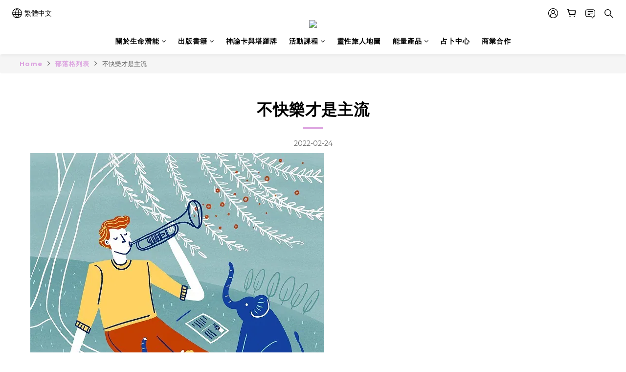

--- FILE ---
content_type: text/plain
request_url: https://www.google-analytics.com/j/collect?v=1&_v=j102&a=2099333129&t=pageview&cu=TWD&_s=1&dl=https%3A%2F%2Fwww.tgblife.com.tw%2Fblog%2Fposts%2F%25E4%25B8%258D%25E5%25BF%25AB%25E6%25A8%2582%25E6%2589%258D%25E6%2598%25AF%25E4%25B8%25BB%25E6%25B5%2581&ul=en-us%40posix&dt=%E4%B8%8D%E5%BF%AB%E6%A8%82%E6%89%8D%E6%98%AF%E4%B8%BB%E6%B5%81&sr=1280x720&vp=1280x720&_u=aGBAAEIJAAAAACAMI~&jid=812050638&gjid=1600183198&cid=1442598434.1763910910&tid=UA-59442614-1&_gid=739495646.1763910910&_r=1&_slc=1&z=2033855717
body_size: -451
content:
2,cG-B87KLK5WVJ

--- FILE ---
content_type: application/javascript
request_url: https://cdn.shoplineapp.com/packs/js/shared~5bde696f-97b50c27192b071b8a4b.chunk.js
body_size: 92679
content:
(window.webpackJsonp=window.webpackJsonp||[]).push([["shared~5bde696f"],{"+2NU":function(e,t,r){"use strict";t.a=function(e,t,r){for(var n=-1,o=null==e?0:e.length;++n<o;)if(r(t,e[n]))return!0;return!1}},"0pgR":function(e,t,r){"use strict";(function(e){r.d(t,"a",(function(){return Cd})),r.d(t,"b",(function(){return Id}));var n=r("qybY");function o(e){return o="function"==typeof Symbol&&"symbol"==typeof Symbol.iterator?function(e){return typeof e}:function(e){return e&&"function"==typeof Symbol&&e.constructor===Symbol&&e!==Symbol.prototype?"symbol":typeof e},o(e)}function a(e,t){if(!(e instanceof t))throw new TypeError("Cannot call a class as a function")}function i(e){return i="function"==typeof Symbol&&"symbol"==o(Symbol.iterator)?function(e){return o(e)}:function(e){return e&&"function"==typeof Symbol&&e.constructor===Symbol&&e!==Symbol.prototype?"symbol":o(e)},i(e)}function s(e){var t=function(e,t){if("object"!==i(e)||null===e)return e;var r=e[Symbol.toPrimitive];if(void 0!==r){var n=r.call(e,"string");if("object"!==i(n))return n;throw new TypeError("@@toPrimitive must return a primitive value.")}return String(e)}(e);return"symbol"===i(t)?t:String(t)}function c(e,t){for(var r=0;r<t.length;r++){var n=t[r];n.enumerable=n.enumerable||!1,n.configurable=!0,"value"in n&&(n.writable=!0),Object.defineProperty(e,s(n.key),n)}}function u(e,t,r){return t&&c(e.prototype,t),r&&c(e,r),Object.defineProperty(e,"prototype",{writable:!1}),e}function l(e,t,r){return(t=s(t))in e?Object.defineProperty(e,t,{value:r,enumerable:!0,configurable:!0,writable:!0}):e[t]=r,e}function p(e,t,r,n,o,a,i){try{var s=e[a](i),c=s.value}catch(e){return void r(e)}s.done?t(c):Promise.resolve(c).then(n,o)}function d(e){return function(){var t=this,r=arguments;return new Promise((function(n,o){var a=e.apply(t,r);function i(e){p(a,n,o,i,s,"next",e)}function s(e){p(a,n,o,i,s,"throw",e)}i(void 0)}))}}function f(e){return e&&e.__esModule&&Object.prototype.hasOwnProperty.call(e,"default")?e.default:e}function h(e,t){return e(t={exports:{}},t.exports),t.exports}"undefined"!=typeof globalThis?globalThis:"undefined"!=typeof window?window:"undefined"!=typeof e||"undefined"!=typeof self&&self;var v=h((function(e){function t(r){return e.exports=t="function"==typeof Symbol&&"symbol"==o(Symbol.iterator)?function(e){return o(e)}:function(e){return e&&"function"==typeof Symbol&&e.constructor===Symbol&&e!==Symbol.prototype?"symbol":o(e)},e.exports.__esModule=!0,e.exports.default=e.exports,t(r)}e.exports=t,e.exports.__esModule=!0,e.exports.default=e.exports}));f(v);var y=h((function(e){var t=v.default;function r(){e.exports=r=function(){return n},e.exports.__esModule=!0,e.exports.default=e.exports;var n={},o=Object.prototype,a=o.hasOwnProperty,i=Object.defineProperty||function(e,t,r){e[t]=r.value},s="function"==typeof Symbol?Symbol:{},c=s.iterator||"@@iterator",u=s.asyncIterator||"@@asyncIterator",l=s.toStringTag||"@@toStringTag";function p(e,t,r){return Object.defineProperty(e,t,{value:r,enumerable:!0,configurable:!0,writable:!0}),e[t]}try{p({},"")}catch(e){p=function(e,t,r){return e[t]=r}}function d(e,t,r,n){var o=t&&t.prototype instanceof v?t:v,a=Object.create(o.prototype),s=new S(n||[]);return i(a,"_invoke",{value:O(e,r,s)}),a}function f(e,t,r){try{return{type:"normal",arg:e.call(t,r)}}catch(e){return{type:"throw",arg:e}}}n.wrap=d;var h={};function v(){}function y(){}function m(){}var g={};p(g,c,(function(){return this}));var b=Object.getPrototypeOf,k=b&&b(b(D([])));k&&k!==o&&a.call(k,c)&&(g=k);var w=m.prototype=v.prototype=Object.create(g);function C(e){["next","throw","return"].forEach((function(t){p(e,t,(function(e){return this._invoke(t,e)}))}))}function _(e,r){function n(o,i,s,c){var u=f(e[o],e,i);if("throw"!==u.type){var l=u.arg,p=l.value;return p&&"object"==t(p)&&a.call(p,"__await")?r.resolve(p.__await).then((function(e){n("next",e,s,c)}),(function(e){n("throw",e,s,c)})):r.resolve(p).then((function(e){l.value=e,s(l)}),(function(e){return n("throw",e,s,c)}))}c(u.arg)}var o;i(this,"_invoke",{value:function(e,t){function a(){return new r((function(r,o){n(e,t,r,o)}))}return o=o?o.then(a,a):a()}})}function O(e,t,r){var n="suspendedStart";return function(o,a){if("executing"===n)throw new Error("Generator is already running");if("completed"===n){if("throw"===o)throw a;return{value:void 0,done:!0}}for(r.method=o,r.arg=a;;){var i=r.delegate;if(i){var s=P(i,r);if(s){if(s===h)continue;return s}}if("next"===r.method)r.sent=r._sent=r.arg;else if("throw"===r.method){if("suspendedStart"===n)throw n="completed",r.arg;r.dispatchException(r.arg)}else"return"===r.method&&r.abrupt("return",r.arg);n="executing";var c=f(e,t,r);if("normal"===c.type){if(n=r.done?"completed":"suspendedYield",c.arg===h)continue;return{value:c.arg,done:r.done}}"throw"===c.type&&(n="completed",r.method="throw",r.arg=c.arg)}}}function P(e,t){var r=t.method,n=e.iterator[r];if(void 0===n)return t.delegate=null,"throw"===r&&e.iterator.return&&(t.method="return",t.arg=void 0,P(e,t),"throw"===t.method)||"return"!==r&&(t.method="throw",t.arg=new TypeError("The iterator does not provide a '"+r+"' method")),h;var o=f(n,e.iterator,t.arg);if("throw"===o.type)return t.method="throw",t.arg=o.arg,t.delegate=null,h;var a=o.arg;return a?a.done?(t[e.resultName]=a.value,t.next=e.nextLoc,"return"!==t.method&&(t.method="next",t.arg=void 0),t.delegate=null,h):a:(t.method="throw",t.arg=new TypeError("iterator result is not an object"),t.delegate=null,h)}function I(e){var t={tryLoc:e[0]};1 in e&&(t.catchLoc=e[1]),2 in e&&(t.finallyLoc=e[2],t.afterLoc=e[3]),this.tryEntries.push(t)}function x(e){var t=e.completion||{};t.type="normal",delete t.arg,e.completion=t}function S(e){this.tryEntries=[{tryLoc:"root"}],e.forEach(I,this),this.reset(!0)}function D(e){if(e){var t=e[c];if(t)return t.call(e);if("function"==typeof e.next)return e;if(!isNaN(e.length)){var r=-1,n=function t(){for(;++r<e.length;)if(a.call(e,r))return t.value=e[r],t.done=!1,t;return t.value=void 0,t.done=!0,t};return n.next=n}}return{next:R}}function R(){return{value:void 0,done:!0}}return y.prototype=m,i(w,"constructor",{value:m,configurable:!0}),i(m,"constructor",{value:y,configurable:!0}),y.displayName=p(m,l,"GeneratorFunction"),n.isGeneratorFunction=function(e){var t="function"==typeof e&&e.constructor;return!!t&&(t===y||"GeneratorFunction"===(t.displayName||t.name))},n.mark=function(e){return Object.setPrototypeOf?Object.setPrototypeOf(e,m):(e.__proto__=m,p(e,l,"GeneratorFunction")),e.prototype=Object.create(w),e},n.awrap=function(e){return{__await:e}},C(_.prototype),p(_.prototype,u,(function(){return this})),n.AsyncIterator=_,n.async=function(e,t,r,o,a){void 0===a&&(a=Promise);var i=new _(d(e,t,r,o),a);return n.isGeneratorFunction(t)?i:i.next().then((function(e){return e.done?e.value:i.next()}))},C(w),p(w,l,"Generator"),p(w,c,(function(){return this})),p(w,"toString",(function(){return"[object Generator]"})),n.keys=function(e){var t=Object(e),r=[];for(var n in t)r.push(n);return r.reverse(),function e(){for(;r.length;){var n=r.pop();if(n in t)return e.value=n,e.done=!1,e}return e.done=!0,e}},n.values=D,S.prototype={constructor:S,reset:function(e){if(this.prev=0,this.next=0,this.sent=this._sent=void 0,this.done=!1,this.delegate=null,this.method="next",this.arg=void 0,this.tryEntries.forEach(x),!e)for(var t in this)"t"===t.charAt(0)&&a.call(this,t)&&!isNaN(+t.slice(1))&&(this[t]=void 0)},stop:function(){this.done=!0;var e=this.tryEntries[0].completion;if("throw"===e.type)throw e.arg;return this.rval},dispatchException:function(e){if(this.done)throw e;var t=this;function r(r,n){return i.type="throw",i.arg=e,t.next=r,n&&(t.method="next",t.arg=void 0),!!n}for(var n=this.tryEntries.length-1;n>=0;--n){var o=this.tryEntries[n],i=o.completion;if("root"===o.tryLoc)return r("end");if(o.tryLoc<=this.prev){var s=a.call(o,"catchLoc"),c=a.call(o,"finallyLoc");if(s&&c){if(this.prev<o.catchLoc)return r(o.catchLoc,!0);if(this.prev<o.finallyLoc)return r(o.finallyLoc)}else if(s){if(this.prev<o.catchLoc)return r(o.catchLoc,!0)}else{if(!c)throw new Error("try statement without catch or finally");if(this.prev<o.finallyLoc)return r(o.finallyLoc)}}}},abrupt:function(e,t){for(var r=this.tryEntries.length-1;r>=0;--r){var n=this.tryEntries[r];if(n.tryLoc<=this.prev&&a.call(n,"finallyLoc")&&this.prev<n.finallyLoc){var o=n;break}}o&&("break"===e||"continue"===e)&&o.tryLoc<=t&&t<=o.finallyLoc&&(o=null);var i=o?o.completion:{};return i.type=e,i.arg=t,o?(this.method="next",this.next=o.finallyLoc,h):this.complete(i)},complete:function(e,t){if("throw"===e.type)throw e.arg;return"break"===e.type||"continue"===e.type?this.next=e.arg:"return"===e.type?(this.rval=this.arg=e.arg,this.method="return",this.next="end"):"normal"===e.type&&t&&(this.next=t),h},finish:function(e){for(var t=this.tryEntries.length-1;t>=0;--t){var r=this.tryEntries[t];if(r.finallyLoc===e)return this.complete(r.completion,r.afterLoc),x(r),h}},catch:function(e){for(var t=this.tryEntries.length-1;t>=0;--t){var r=this.tryEntries[t];if(r.tryLoc===e){var n=r.completion;if("throw"===n.type){var o=n.arg;x(r)}return o}}throw new Error("illegal catch attempt")},delegateYield:function(e,t,r){return this.delegate={iterator:D(e),resultName:t,nextLoc:r},"next"===this.method&&(this.arg=void 0),h}},n}e.exports=r,e.exports.__esModule=!0,e.exports.default=e.exports}));f(y);var m,g,b,k,w=y(),C=w;try{regeneratorRuntime=w}catch(k){"object"==("undefined"===typeof globalThis?"undefined":o(globalThis))?globalThis.regeneratorRuntime=w:Function("r","regeneratorRuntime = r")(w)}function _(e){if(void 0===e)throw new ReferenceError("this hasn't been initialised - super() hasn't been called");return e}function O(e,t){return O=Object.setPrototypeOf?Object.setPrototypeOf.bind():function(e,t){return e.__proto__=t,e},O(e,t)}function P(e,t){if("function"!=typeof t&&null!==t)throw new TypeError("Super expression must either be null or a function");e.prototype=Object.create(t&&t.prototype,{constructor:{value:e,writable:!0,configurable:!0}}),Object.defineProperty(e,"prototype",{writable:!1}),t&&O(e,t)}function I(e,t){if(t&&("object"===i(t)||"function"==typeof t))return t;if(void 0!==t)throw new TypeError("Derived constructors may only return object or undefined");return _(e)}function x(e){return x=Object.setPrototypeOf?Object.getPrototypeOf.bind():function(e){return e.__proto__||Object.getPrototypeOf(e)},x(e)}function S(e,t,r){return S=function(){if("undefined"==typeof Reflect||!Reflect.construct)return!1;if(Reflect.construct.sham)return!1;if("function"==typeof Proxy)return!0;try{return Boolean.prototype.valueOf.call(Reflect.construct(Boolean,[],(function(){}))),!0}catch(e){return!1}}()?Reflect.construct.bind():function(e,t,r){var n=[null];n.push.apply(n,t);var o=new(Function.bind.apply(e,n));return r&&O(o,r.prototype),o},S.apply(null,arguments)}function D(e){var t="function"==typeof Map?new Map:void 0;return D=function(e){if(null===e||(r=e,-1===Function.toString.call(r).indexOf("[native code]")))return e;var r;if("function"!=typeof e)throw new TypeError("Super expression must either be null or a function");if(void 0!==t){if(t.has(e))return t.get(e);t.set(e,n)}function n(){return S(e,arguments,x(this).constructor)}return n.prototype=Object.create(e.prototype,{constructor:{value:n,enumerable:!1,writable:!0,configurable:!0}}),O(n,e)},D(e)}function R(e,t){var r={};return t.forEach((function(t){e.hasOwnProperty(t)&&(r[t]=e[t])})),r}function E(e){return"[object Object]"===Object.prototype.toString.call(e)}function T(e){return!e||e.nodeType||"object"!==i(e)?e:JSON.parse(JSON.stringify(e))}function j(e){var t=function(){if("undefined"==typeof Reflect||!Reflect.construct)return!1;if(Reflect.construct.sham)return!1;if("function"==typeof Proxy)return!0;try{return Boolean.prototype.valueOf.call(Reflect.construct(Boolean,[],(function(){}))),!0}catch(e){return!1}}();return function(){var r,n=x(e);if(t){var o=x(this).constructor;r=Reflect.construct(n,arguments,o)}else r=n.apply(this,arguments);return I(this,r)}}(k=m||(m={})).InitDataError="1000",k.NotSupportBrowser="1026",k.InnerSDKError="1027",k.RenderFail="1028",k.NotInit="1029",k.DeviceNotSupportPaymentMethod="1100",k.LoadChannelJsFail="1101",k.InitResultError="1102",k.InitTimeout="1108",k.HTTPSRequired="1105",k.NotInUserGesture="1106",k.UnknownChannelClientError="1107",k.FrequentRequest="1904",k.NetworkError="1109",k.InvalidChannelClient="4110",k.InvalidNextAction="4111",k.CreatePayClientFail="4108",k.AbnormalTrade="4205",k.NotSupportApi="4206",k.CancelPayClient="4550",k.AutoCancelAfterTimeout="4401",function(e){e.InitDataError="INIT_DATA_ERROR",e.AbnormalTrade="TRANSACTION_ABNORMAL",e.NetworkError="Network error",e.NotSupportBrowser="BROWSER_VERSION_OLD",e.DeviceNotSupportPaymentMethod="DEVICE_NOT_SUPPORT",e.CreatePayClientFail="Failed to pull up the form",e.CancelPayClient="The payer canceled the payment.",e.AutoCancelAfterTimeout="The payment period has expired.",e.NotSupportApi="The API does not support the payment method",e.LoadChannelJsFail="LOADDING_PAYMENTMETHOD_JS_ERROR",e.InitResultError="API_REQUEST_PARAMETER_ERROR",e.InitTimeout="OVER_TIME",e.HTTPSRequired="HTTPS_NEEDED",e.NotInUserGesture="PAYMENTMETHOD_INSTANCE_USER_ACTION_NEEDED",e.UnknownChannelClientError="PAYMENTMETHOD_INSTANCE_OTHER_ERROR",e.FrequentRequest="FREQUENTLY_REQUEST",e.InvalidChannelClient="The payment(s) failed due to system issues.",e.InvalidNextAction="The payment(s) failed due to system issues.",e.PCINotLoaded="PCIInstance is not loaded!",e.ElementNotExist="Render element does not exist",e.InvalidOrderPayUrl="Invalid order pay url",e.InvalidUploadUrl="Invalid upload token url",e.InvalidPaymentInstrumentParams="check_paymentInstrument_error",e.AbnormalInstrumentParams="Please check the initData.paymentInstrument parameter, the parameter is abnormal",e.InnerSDKError="sdk inner error"}(g||(g={})),function(e){e.Fatal="fatal",e.Error="error"}(b||(b={}));var A=function(e){P(r,D(Error));var t=j(r);function r(e){var o,i=arguments.length>1&&void 0!==arguments[1]?arguments[1]:m.InnerSDKError,s=arguments.length>2&&void 0!==arguments[2]?arguments[2]:"UnknownError",c=arguments.length>3&&void 0!==arguments[3]?arguments[3]:b.Error;return a(this,r),l(_(o=t.call(this,e)),"code",void 0),l(_(o),"data",void 0),l(_(o),"errorLevel",void 0),l(_(o),"pvId",void 0),o.name=s,o.code=i,o.errorLevel=c,o.pvId=n.pvId,o}return u(r,[{key:"setAPIErrorData",value:function(e){this.data=r.handleAPIErrorData(e)}}],[{key:"handleAPIErrorData",value:function(e){var t=arguments.length>1&&void 0!==arguments[1]?arguments[1]:{code:m.NetworkError,msg:g.NetworkError},r={};return!E(e)||void 0===e.code&&void 0===e.msg?(r.code=t.code,r.msg=t.msg):(r.code=e.code,r.msg=e.msg),void 0===(null==e?void 0:e.channelCode)&&void 0===(null==e?void 0:e.channelMsg)||(r.channelCode=e.channelCode,r.channelMsg=e.channelMsg),r}}]),r}(),L=function(e){P(r,A);var t=j(r);function r(e){var n,o=arguments.length>1&&void 0!==arguments[1]?arguments[1]:m.InnerSDKError,i=arguments.length>2&&void 0!==arguments[2]?arguments[2]:"SilenceError",s=arguments.length>3&&void 0!==arguments[3]?arguments[3]:b.Error;return a(this,r),l(_(n=t.call(this,e,o,i,s)),"statusCode",void 0),n}return u(r)}();function N(e,t){(null==t||t>e.length)&&(t=e.length);for(var r=0,n=new Array(t);r<t;r++)n[r]=e[r];return n}function B(e){return function(e){if(Array.isArray(e))return N(e)}(e)||function(e){if("undefined"!=typeof Symbol&&null!=e[Symbol.iterator]||null!=e["@@iterator"])return Array.from(e)}(e)||function(e,t){if(e){if("string"==typeof e)return N(e,t);var r=Object.prototype.toString.call(e).slice(8,-1);return"Object"===r&&e.constructor&&(r=e.constructor.name),"Map"===r||"Set"===r?Array.from(e):"Arguments"===r||/^(?:Ui|I)nt(?:8|16|32)(?:Clamped)?Array$/.test(r)?N(e,t):void 0}}(e)||function(){throw new TypeError("Invalid attempt to spread non-iterable instance.\nIn order to be iterable, non-array objects must have a [Symbol.iterator]() method.")}()}function M(e,t,r){return t in e?Object.defineProperty(e,t,{value:r,enumerable:!0,configurable:!0,writable:!0}):e[t]=r,e}function F(e,t){if(!(e instanceof t))throw new TypeError("Cannot call a class as a function")}function V(e,t){for(var r=0;r<t.length;r++){var n=t[r];n.enumerable=n.enumerable||!1,n.configurable=!0,"value"in n&&(n.writable=!0),Object.defineProperty(e,n.key,n)}}function H(e,t,r){return t&&V(e.prototype,t),r&&V(e,r),e}function W(e){if(void 0===e)throw new ReferenceError("this hasn't been initialised - super() hasn't been called");return e}function U(e){return(U=Object.setPrototypeOf?Object.getPrototypeOf:function(e){return e.__proto__||Object.getPrototypeOf(e)})(e)}function G(e,t,r){return(G="undefined"!=typeof Reflect&&Reflect.get?Reflect.get:function(e,t,r){var n=function(e,t){for(;!Object.prototype.hasOwnProperty.call(e,t)&&null!==(e=U(e)););return e}(e,t);if(n){var o=Object.getOwnPropertyDescriptor(n,t);return o.get?o.get.call(r):o.value}})(e,t,r||e)}function K(e,t){return(K=Object.setPrototypeOf||function(e,t){return e.__proto__=t,e})(e,t)}function q(e){return(q="function"==typeof Symbol&&"symbol"==o(Symbol.iterator)?function(e){return o(e)}:function(e){return e&&"function"==typeof Symbol&&e.constructor===Symbol&&e!==Symbol.prototype?"symbol":o(e)})(e)}var z=/^\s*at (?:(.*?) ?\()?((?:file|https?|blob|chrome-extension|address|native|eval|webpack|<anonymous>|[-a-z]+:|.*bundle|\/).*?)(?::(\d+))?(?::(\d+))?\)?\s*$/i,Z=/^\s*(.*?)(?:\((.*?)\))?(?:^|@)?((?:file|https?|blob|chrome|webpack|resource|moz-extension).*?:\/.*?|\[native code\]|[^@]*(?:bundle|\d+\.js))(?::(\d+))?(?::(\d+))?\s*$/i,J=/^\s*at (?:((?:\[object object\])?.+) )?\(?((?:file|ms-appx|https?|webpack|blob):.*?):(\d+)(?::(\d+))?\)?\s*$/i,X=/^(?:(\w+):)\/\/(?:(\w+)(?::(\w+))?@)([\w.-]+)(?::(\d+))?\/(.+)/;function Y(e){return(e&&e.message||"No error message").split("\n").filter((function(e){return!!e}))[0]}function $(e){try{var t=function(e){if(!e.stack)return null;for(var t,r,n=[],o=e.stack.split("\n"),a=0;a<o.length;++a){if(t=z.exec(o[a]))r={filename:t[2]&&0===t[2].indexOf("address at ")?t[2].substr(11):t[2],function:t[1]||"?",lineno:t[3]?+t[3]:null,colno:t[4]?+t[4]:null};else if(t=J.exec(o[a]))r={filename:t[2],function:t[1]||"?",lineno:+t[3],colno:t[4]?+t[4]:null};else{if(!(t=Z.exec(o[a])))continue;0!==a||t[5]||void 0===e.columnNumber||(n[0].column=e.columnNumber+1),r={filename:t[3],function:t[1]||"?",lineno:t[4]?+t[4]:null,colno:t[5]?+t[5]:null}}!r.function&&r.lineno&&(r.function="?"),n.push(r)}return n.length?{value:Y(e),type:e.name,stacktrace:{frames:n.reverse()}}:null}(e);if(t)return t}catch(e){}return{value:Y(e),type:e&&e.name,stacktrace:{frames:[]}}}var Q=Object.assign||function(e){for(var t=arguments.length,r=1;r<t;r++){var n=arguments[r];for(var o in n)Object.prototype.hasOwnProperty.call(n,o)&&(e[o]=n[o])}return e},ee=function(){function e(t){if(F(this,e),t.dsn){var r=X.exec(t.dsn),n=r?r.slice(1):[],o=n[5].split("/"),a=o.slice(0,-1).join("/");this.apiUrl=n[0]+"://"+n[3]+(n[4]?":"+n[4]:"")+(a?"/"+a:"")+"/api/"+o.pop()+"/store/",this.authHeader="Sentry sentry_version=7,sentry_key="+n[1]+(n[2]?",sentry_secret="+n[2]:"")}this.environment=t.environment}return H(e,[{key:"prepare",value:function(e){return Q(this.getRequestBlank(),{exception:{values:[$(e)]}})}},{key:"report",value:function(e){this.send(this.prepare(e))}},{key:"send",value:function(e){if(this.apiUrl){var t=new XMLHttpRequest;t.open("POST",this.apiUrl,!0),t.setRequestHeader("Content-type","application/json"),t.setRequestHeader("X-Sentry-Auth",this.authHeader||""),t.send(JSON.stringify(e))}}},{key:"getRequestBlank",value:function(){return{platform:"javascript",sdk:{name:"micro-sentry.javascript.browser",version:"0.0.0"},timestamp:Date.now()/1e3,request:{url:window.location.toString(),headers:{"User-Agent":window.navigator.userAgent}},environment:this.environment}}}]),e}();function te(e,t){return"[object RegExp]"===Object.prototype.toString.call(t)?t.test(e):"string"==typeof t&&-1!==e.indexOf(t)}var re=function(e){!function(e,t){if("function"!=typeof t&&null!==t)throw new TypeError("Super expression must either be null or a function");e.prototype=Object.create(t&&t.prototype,{constructor:{value:e,writable:!0,configurable:!0}}),t&&K(e,t)}(r,ee);var t=function(e){var t=function(){if("undefined"==typeof Reflect||!Reflect.construct)return!1;if(Reflect.construct.sham)return!1;if("function"==typeof Proxy)return!0;try{return Boolean.prototype.valueOf.call(Reflect.construct(Boolean,[],(function(){}))),!0}catch(e){return!1}}();return function(){var r,n=U(e);if(t){var o=U(this).constructor;r=Reflect.construct(n,arguments,o)}else r=n.apply(this,arguments);return function(e,t){return!t||"object"!==q(t)&&"function"!=typeof t?W(e):t}(this,r)}}(r);function r(e){var n;F(this,r),(n=t.call(this,e)).options=e,n.destroyed=!1,n._state={};var o=n.options||{},a=o.plugins,i=void 0===a?[]:a,s=o.beforeSend,c=void 0===s?function(e){return e}:s,u=o.beforeBreadcrumb,l=void 0===u?function(e){return e}:u,p=o.blacklistUrls,d=void 0===p?[]:p,f=o.ignoreErrors,h=void 0===f?[]:f,v=o.release,y=void 0===v?void 0:v;return n.plugins=i.map((function(e){return new e(W(n))})),n.beforeSend=c,n.beforeBreadcrumb=l,n.blacklistUrls=d,n.ignoreErrors=h,n.release=y,n}return H(r,[{key:"state",get:function(){return this._state}},{key:"clearState",value:function(){this._state={}}},{key:"setTags",value:function(e){return this.setKeyState("tags",Object.assign({},e)),this}},{key:"setTag",value:function(e,t){return this.extendState({tags:M({},e,t)}),this}},{key:"setExtra",value:function(e,t){return this.extendState({extra:M({},e,t)}),this}},{key:"setExtras",value:function(e){return this.setKeyState("extra",Object.assign({},e)),this}},{key:"setUser",value:function(e){return this.setKeyState("user",Object.assign({},e)),this}},{key:"clone",value:function(){var e=new r(Object.assign(Object.assign({},this.options),{plugins:[]}));return e.extendState(this.state),e}},{key:"withScope",value:function(e){var t=this.clone();e(t),t.destroy(),this.setBreadcrumbs(void 0)}},{key:"addBreadcrumb",value:function(e){this.extendState({breadcrumbs:[Object.assign({timestamp:Date.now()/1e3},this.beforeBreadcrumb(e))]})}},{key:"setBreadcrumbs",value:function(e){this.setKeyState("breadcrumbs",e)}},{key:"captureMessage",value:function(e,t){this.send(Object.assign(Object.assign({},this.getRequestBlank()),{message:e,level:t}))}},{key:"destroy",value:function(){this.destroyed=!0,this.plugins.forEach((function(e){e.destroy&&e.destroy()}))}},{key:"isIgnoredError",value:function(e){var t=this;return!!this.ignoreErrors.length&&this.getPossibleEventMessages(e).some((function(e){return t.ignoreErrors.some((function(t){return te(e,t)}))}))}},{key:"getRequestBlank",value:function(){return Object.assign(Object.assign({},G(U(r.prototype),"getRequestBlank",this).call(this)),this.state)}},{key:"send",value:function(e){this.destroyed||this.isDeniedUrl(e)||this.isIgnoredError(e)||(G(U(r.prototype),"send",this).call(this,this.beforeSend(Object.assign({release:this.release},e))),this.setBreadcrumbs(void 0))}},{key:"getPossibleEventMessages",value:function(e){if(e.message)return[e.message];if(e.exception)try{var t=e.exception.values&&e.exception.values[0]||{},r=t.type,n=void 0===r?"":r,o=t.value,a=void 0===o?"":o;return["".concat(a),"".concat(n,": ").concat(a)]}catch(e){return[]}return[]}},{key:"isDeniedUrl",value:function(e){if(!this.blacklistUrls.length)return!1;var t=this.getEventFilterUrl(e);return!!t&&this.blacklistUrls.some((function(e){return te(t,e)}))}},{key:"getEventFilterUrl",value:function(e){try{if(e.exception){var t=e.exception.values&&e.exception.values[0].stacktrace&&e.exception.values[0].stacktrace.frames;return t&&t[t.length-1].filename||null}return null}catch(e){return null}}},{key:"extendState",value:function(e){var t=this;this._state=Object.keys(e).reduce((function(r,n){var o=t.state[n],a=Array.isArray(o)?o:null,i=e[n],s=Array.isArray(i)?i:null;return Object.assign(Object.assign({},r),M({},n,a||s?[].concat(B(a||[]),B(s||[])):Object.assign(Object.assign({},"string"!=typeof o?o:{}),"string"!=typeof i?i:{})))}),{})}},{key:"setKeyState",value:function(e,t){this._state[e]=t}}]),r}();function ne(e,t,r){var n=e[t],o=r(n);if("function"==typeof o)try{o.prototype=o.prototype||{},Object.defineProperties(o,{__original__:{enumerable:!1,value:n}})}catch(e){}e[t]=o}function oe(e){if(!e)return{};var t=e.match(/^(([^:/?#]+):)?(\/\/([^/?#]*))?([^?#]*)(\?([^#]*))?(#(.*))?$/);if(!t)return{};var r=t[6]||"",n=t[8]||"";return{host:t[4],path:t[5],protocol:t[2],relative:t[5]+r+n}}function ae(){var e=arguments.length>0&&void 0!==arguments[0]?arguments[0]:[];return"Request"in window&&e[0]instanceof Request&&e[0].method?String(e[0].method).toUpperCase():e[1]&&e[1].method?String(e[1].method).toUpperCase():"GET"}function ie(){var e=arguments.length>0&&void 0!==arguments[0]?arguments[0]:[];return"string"==typeof e[0]?e[0]:"Request"in window&&e[0]instanceof Request?e[0].url:String(e[0])}function se(e){return e&&/^function fetch\(\)\s+\{\s+\[native code\]\s+\}$/.test(e.toString())}function ce(e){var t=e,r=[];if(!t||!t.tagName)return"";r.push(t.tagName.toLowerCase()),t.id&&r.push("#".concat(t.id));var n=t.className;if(n&&"string"==typeof n){var o=n.split(/\s+/);r.concat(o.map((function(e){return".".concat(e)})))}return["type","name","title","alt","automation-id"].forEach((function(e){var n=t.getAttribute(e);n&&r.push("[".concat(e,'="').concat(n,'"]'))})),r.join("")}function ue(e){try{for(var t,r=e,n=[],o=0,a=0;r&&o++<5&&!("html"===(t=ce(r))||o>1&&a+3*n.length+t.length>=80);)n.push(t),a+=t.length,r=r.parentNode;return n.reverse().join(" > ")}catch(e){return"<unknown>"}}function le(e){var t=arguments.length>1&&void 0!==arguments[1]?arguments[1]:" ";return Array.isArray(e)?e.map((function(e){try{return String(e)}catch(e){return""}})).filter((function(e){return""!==e})).join(t):""}function pe(e,t){var r=Object.keys(e);if(Object.getOwnPropertySymbols){var n=Object.getOwnPropertySymbols(e);t&&(n=n.filter((function(t){return Object.getOwnPropertyDescriptor(e,t).enumerable}))),r.push.apply(r,n)}return r}function de(e){for(var t=1;t<arguments.length;t++){var r=null!=arguments[t]?arguments[t]:{};t%2?pe(Object(r),!0).forEach((function(t){l(e,t,r[t])})):Object.getOwnPropertyDescriptors?Object.defineProperties(e,Object.getOwnPropertyDescriptors(r)):pe(Object(r)).forEach((function(t){Object.defineProperty(e,t,Object.getOwnPropertyDescriptor(r,t))}))}return e}H((function e(t){F(this,e),this.client=t,this.subscriptions=[],this.initDOM(),this.initConsole(),this.initFetch(),this.initHistory(),this.initXHR()}),[{key:"initXHR",value:function(){if("XMLHttpRequest"in window){var e=this,t=XMLHttpRequest.prototype;ne(t,"open",(function(t){return function(){for(var r=arguments.length,n=new Array(r),o=0;o<r;o++)n[o]=arguments[o];var a=this,i=n[1];a.__sentry_xhr__={method:"string"==typeof n[0]?n[0].toUpperCase():n[0],url:n[1]},"string"==typeof i&&"POST"===a.__sentry_xhr__.method&&i.match(/sentry_key/)&&(a.__sentry_own_request__=!0);var s=function(){if(4===a.readyState){try{a.__sentry_xhr__&&(a.__sentry_xhr__.status_code=a.status)}catch(e){}e.xhrBreadcrumb({args:n,endTimestamp:Date.now(),startTimestamp:Date.now(),xhr:a})}};return"onreadystatechange"in a&&"function"==typeof a.onreadystatechange?ne(a,"onreadystatechange",(function(e){return function(){s();for(var t=arguments.length,r=new Array(t),n=0;n<t;n++)r[n]=arguments[n];e.apply(a,r)}})):a.addEventListener("readystatechange",s),t.apply(a,n)}})),ne(t,"send",(function(t){return function(){for(var r=arguments.length,n=new Array(r),o=0;o<r;o++)n[o]=arguments[o];return e.xhrBreadcrumb({args:n,startTimestamp:Date.now(),xhr:this}),t.apply(this,n)}}))}}},{key:"initHistory",value:function(){var e=this,t=window.onpopstate;function r(t){return function(){for(var r=arguments.length,n=new Array(r),o=0;o<r;o++)n[o]=arguments[o];var a=n.length>2?n[2]:void 0;if(a){var i=e.lastHref,s=String(a);e.lastHref=s,e.historyBreadcrumb({from:i,to:s})}return t.apply(this,n)}}window.onpopstate=function(){var r=window.location.href,n=e.lastHref;if(e.lastHref=r,e.historyBreadcrumb({from:n,to:r}),t){for(var o=arguments.length,a=new Array(o),i=0;i<o;i++)a[i]=arguments[i];return t.apply(this,a)}},ne(window.history,"pushState",r),ne(window.history,"replaceState",r)}},{key:"destroy",value:function(){this.subscriptions.forEach((function(e){return e()}))}},{key:"initDOM",value:function(){var e=this,t=function(t){return e.prepareDomEvent("click",t)},r=function(t){return e.prepareDomEvent("keypress",t)};window.document.addEventListener("click",t,!1),window.document.addEventListener("keypress",r,!1),this.subscriptions.push((function(){window.document.removeEventListener("click",t,!1),window.document.removeEventListener("keypress",r,!1)}))}},{key:"prepareDomEvent",value:function(e,t){var r;try{r=t.target?ue(t.target):ue(t)}catch(e){r="<unknown>"}0!==r.length&&this.client.addBreadcrumb({category:"ui.".concat(e),message:r})}},{key:"initFetch",value:function(){var e=this;(function(){if(!function(){if(!("fetch"in window))return!1;try{return new Headers,new Request(""),new Response,!0}catch(e){return!1}}())return!1;if(se(window.fetch))return!0;var e=!1,t=window.document;if(t&&"function"==typeof t.createElement)try{var r=t.createElement("iframe");r.sandbox.add("allow-scripts"),r.sandbox.add("allow-same-origin"),r.hidden=!0,t.head.appendChild(r),r.contentWindow&&r.contentWindow.fetch&&(e=se(r.contentWindow.fetch)),t.head.removeChild(r)}catch(e){}return e})()&&ne(window,"fetch",(function(t){return function(){for(var r=arguments.length,n=new Array(r),o=0;o<r;o++)n[o]=arguments[o];var a={args:n,fetchData:{method:ae(n),url:ie(n)},startTimestamp:Date.now()};return e.fetchBreadcrumb(Object.assign({},a)),t.apply(window,n).then((function(t){return e.fetchBreadcrumb(Object.assign(Object.assign({},a),{endTimestamp:Date.now(),response:t})),t}),(function(t){throw e.fetchBreadcrumb(Object.assign(Object.assign({},a),{endTimestamp:Date.now(),error:t})),t}))}}))}},{key:"fetchBreadcrumb",value:function(e){e.endTimestamp&&(e.fetchData.url.match(/sentry_key/)&&"POST"===e.fetchData.method||(e.error?this.client.addBreadcrumb({category:"fetch",data:e.fetchData,level:"error",type:"http"}):this.client.addBreadcrumb({category:"fetch",data:Object.assign(Object.assign({},e.fetchData),{status_code:e.response.status}),type:"http"})))}},{key:"xhrBreadcrumb",value:function(e){if(e.endTimestamp){if(e.xhr.__sentry_own_request__)return;this.client.addBreadcrumb({category:"xhr",data:e.xhr.__sentry_xhr__,type:"http"})}}},{key:"initConsole",value:function(){var e=this;["debug","info","warn","error","log","assert"].forEach((function(t){t in window.console&&ne(window.console,t,(function(r){return function(){for(var n=arguments.length,o=new Array(n),a=0;a<n;a++)o[a]=arguments[a];var i={category:"console",data:{arguments:o.map((function(e){try{return JSON.stringify(e),e}catch(t){return Object.prototype.toString.call(e)}})),logger:"console"},level:t,message:le(o," ")};if("assert"===t){if(!1!==o[0])return;i.message="Assertion failed: ".concat(le(o.slice(1)," ")||"console.assert"),i.data.arguments=o.slice(1)}e.client.addBreadcrumb(i),r&&Function.prototype.apply.call(r,window.console,o)}}))}))}},{key:"historyBreadcrumb",value:function(e){var t=e.from,r=e.to,n=oe(window.location.href),o=oe(t),a=oe(r);o.path||(o=n),n.protocol===a.protocol&&n.host===a.host&&(r=a.relative),n.protocol===o.protocol&&n.host===o.host&&(t=o.relative),this.client.addBreadcrumb({category:"navigation",data:{from:t,to:r}})}}]);var fe=new re({dsn:"https://08c0eb817b5a4ac5b5b0de28a29a1932@sentry-new.myshopline.com/304",release:"3.17.1",environment:"production",beforeSend:function(e){return e}});function he(e){try{fe.report(e)}catch(zn){console.error("reportToSentry error",e.message,JSON.stringify(zn))}}function ve(e,t){var r=JSON.stringify(de(de({},e||{}),{},{originErrorMessage:null==t?void 0:t.message,originErrorData:t?JSON.stringify(t):void 0,errorLevel:(null==t?void 0:t.errorLevel)||(null==e?void 0:e.errorLevel)||b.Error})),n=new Error(r);if(null!=t&&t.stack)try{n.stack=t.stack}catch(e){he(e),he(t)}he(n)}function ye(e,t){var r=Object.keys(e);if(Object.getOwnPropertySymbols){var n=Object.getOwnPropertySymbols(e);t&&(n=n.filter((function(t){return Object.getOwnPropertyDescriptor(e,t).enumerable}))),r.push.apply(r,n)}return r}function me(e){for(var t=1;t<arguments.length;t++){var r=null!=arguments[t]?arguments[t]:{};t%2?ye(Object(r),!0).forEach((function(t){l(e,t,r[t])})):Object.getOwnPropertyDescriptors?Object.defineProperties(e,Object.getOwnPropertyDescriptors(r)):ye(Object(r)).forEach((function(t){Object.defineProperty(e,t,Object.getOwnPropertyDescriptor(r,t))}))}return e}fe.setTag("pvId",n.pvId);var ge="webpaymentsdk",be=new n.Monitor(ge),ke={url:"https://slp-events.myshopline.com/eclytics/i",mode:"ajax",method:"post"},we=function(){function e(){a(this,e)}return u(e,null,[{key:"getEventTrackingConfig",value:function(e){if(e){if(!1===e.enable)return{};if(e.url)return Object.freeze(e)}return Object.freeze(me({},ke))}},{key:"init",value:function(t){var r=e.getEventTrackingConfig(t.eventTrackingConfig);be.init({consumer:t.clientId,version:"3.17.1",projectName:ge,merchantId:t.merchantId,channelId:t.channelId,paymentMethod:t.paymentMethod,countryCode:t.countryCode,currency:t.currency,environment:"production"},r),fe.setTag("paymentMethod",t.paymentMethod),fe.setTag("merchantId",t.merchantId),fe.setTag("clientId",t.clientId)}},{key:"reportError",value:function(t){var r,n,o=arguments.length>1&&void 0!==arguments[1]?arguments[1]:"report_error",a=arguments.length>2&&void 0!==arguments[2]?arguments[2]:{},i=arguments.length>3?arguments[3]:void 0;t instanceof L||(null!=t&&null!==(r=t.data)&&void 0!==r&&r.msg&&null!=t&&null!==(n=t.data)&&void 0!==n&&n.msg.match(/[\u4e00-\u9fa5]+/)&&ve(Object.assign({},e.formatReportData(a),i,{eventName:"chinese_error_msg"}),t),ve(Object.assign({},e.formatReportData(a),{eventName:o},i),t))}},{key:"handleError",value:function(t){var r=arguments.length>1&&void 0!==arguments[1]?arguments[1]:"default_error",n=arguments.length>2&&void 0!==arguments[2]?arguments[2]:{},o=arguments.length>3?arguments[3]:void 0;if(e.reportData(r,me(me({},n),{},{errorMessage:t.message,originErrorData:JSON.stringify(t)}),o),e.reportError(t,r,n,o),t instanceof L)throw t;var a,i,s,c,u,l,p="".concat(r," ").concat(t.message||(null==n?void 0:n.msg)||(null===(a=t.data)||void 0===a?void 0:a.msg)||g.InnerSDKError),d=new L(p);throw d.statusCode=t.statusCode,d.name=t.name||"Error",d.code=t.code||(null===(i=t.data)||void 0===i?void 0:i.code)||d.code,d.errorLevel=t.errorLevel||b.Error,d.data={code:(null==n?void 0:n.code)||(null===(s=t.data)||void 0===s?void 0:s.code)||d.code||m.InnerSDKError,msg:(null==n?void 0:n.msg)||(null===(c=t.data)||void 0===c?void 0:c.msg)||p,channelCode:(null==n?void 0:n.channelCode)||(null===(u=t.data)||void 0===u?void 0:u.channelCode),channelMsg:(null==n?void 0:n.channelMsg)||(null===(l=t.data)||void 0===l?void 0:l.channelMsg)},d}},{key:"formatReportData",value:function(e){if(!e)return{};var t=me({},e),r="**********";return t.plugins&&delete t.plugins,t.customerToken&&(t.customerToken="******************************"+t.customerToken.slice(30)),t.cardToken&&(t.cardToken=r+t.cardToken.slice(10)),t.payToken&&(t.payToken=r+t.payToken.slice(10)),t.ticket&&(t.ticket=r+t.ticket.slice(10)),t}},{key:"reportData",value:function(t,r,n){var o=me({},n);r&&(o.extraData=JSON.stringify(e.formatReportData(r)));try{be.report(t,o)}catch(r){e.reportError(r,"".concat(t,"_report_data_error"),o)}}},{key:"reportErrorData",value:function(t){var r=arguments.length>1&&void 0!==arguments[1]?arguments[1]:{},n=arguments.length>2&&void 0!==arguments[2]?arguments[2]:b.Error,o=arguments.length>3?arguments[3]:void 0;e.reportData(t,r,o),ve(Object.assign(me(me({},o),{},{eventName:t,errorLevel:n}),e.formatReportData(r)))}}]),e}(),Ce=u((function e(t){var r=this;a(this,e),l(this,"originData",void 0),l(this,"addReportData",(function(e){var t=we.formatReportData(e);be.init(t),Object.assign(r.originData,t)})),l(this,"reportData",(function(e,t){return we.reportData(e,t,r.originData)})),l(this,"reportErrorData",(function(e){var t=arguments.length>1&&void 0!==arguments[1]?arguments[1]:{},n=arguments.length>2&&void 0!==arguments[2]?arguments[2]:b.Error;fe.setTag("paymentMethod",r.originData.paymentMethod),we.reportErrorData(e,t,n,r.originData)})),l(this,"reportError",(function(e,t,n){fe.setTag("paymentMethod",r.originData.paymentMethod),we.reportError(e,t,n,r.originData)})),l(this,"handleError",(function(e,t,n){return fe.setTag("paymentMethod",r.originData.paymentMethod),we.handleError(e,t,n,r.originData)})),this.originData={consumer:t.clientId,merchantId:t.merchantId,channelId:t.channelId,paymentMethod:t.paymentMethod,countryCode:t.countryCode,currency:t.currency}})),_e=["body"];function Oe(e,t){var r=Object.keys(e);if(Object.getOwnPropertySymbols){var n=Object.getOwnPropertySymbols(e);t&&(n=n.filter((function(t){return Object.getOwnPropertyDescriptor(e,t).enumerable}))),r.push.apply(r,n)}return r}function Pe(e){for(var t=1;t<arguments.length;t++){var r=null!=arguments[t]?arguments[t]:{};t%2?Oe(Object(r),!0).forEach((function(t){l(e,t,r[t])})):Object.getOwnPropertyDescriptors?Object.defineProperties(e,Object.getOwnPropertyDescriptors(r)):Oe(Object(r)).forEach((function(t){Object.defineProperty(e,t,Object.getOwnPropertyDescriptor(r,t))}))}return e}var Ie,xe=["/payment-sdk/assets/i18n/"],Se=function(){function e(){var t=this;a(this,e),l(this,"options",{}),l(this,"pvIdBlackList",xe),l(this,"serialize",(function(e){var t=Object.prototype.toString.call(e);return e&&"[object Object]"===t?Object.keys(e).map((function(t){return"".concat(encodeURIComponent(t),"=").concat(encodeURIComponent(e[t]))})).join("&"):""})),l(this,"isInPvIdBlackList",(function(e){if(!e)return!0;for(var r=0;r<t.pvIdBlackList.length;r++){var n=t.pvIdBlackList[r];if(e.indexOf(n)>-1)return!0}return!1}))}return u(e,[{key:"create",value:function(e){this.options=e}},{key:"get",value:function(e){var t=arguments.length>1&&void 0!==arguments[1]?arguments[1]:{};e=this.buildUrl(e,t.params);var r={Accept:"application/json","Content-Type":"application/json;charset=UTF-8"};return this.isInPvIdBlackList(e)||(r["x-pvid"]=n.pvId,r["x-sdk-version"]="payment-sdk_v3.17.1"),this.http(e,Pe(Pe(Pe({method:"GET"},this.options),t),{},{headers:Pe(Pe({},r),t.headers)}))}},{key:"post",value:function(e,t){var r=arguments.length>2&&void 0!==arguments[2]?arguments[2]:{},o={Accept:"application/json"},a=t||r.data;return"form"===r.requestType?(o["Content-Type"]="application/x-www-form-urlencoded;charset=UTF-8",a=this.serialize(a)):(o["Content-Type"]="application/json;charset=UTF-8",a=a?JSON.stringify(a):null),this.isInPvIdBlackList(e)||(o["x-pvid"]=n.pvId,o["x-sdk-version"]="payment-sdk_v3.17.1"),this.http(e,Pe(Pe(Pe({method:"POST",body:a},this.options),r),{},{headers:Pe(Pe({},o),r.headers)}))}},{key:"http",value:function(e,t){var r=this;return new Promise((function(n,o){var a=new XMLHttpRequest,i=!1,s=t.body,c=function(e,t){if(null==e)return{};var r,n,o=function(e,t){if(null==e)return{};var r,n,o={},a=Object.keys(e);for(n=0;n<a.length;n++)r=a[n],t.indexOf(r)>=0||(o[r]=e[r]);return o}(e,t);if(Object.getOwnPropertySymbols){var a=Object.getOwnPropertySymbols(e);for(n=0;n<a.length;n++)r=a[n],t.indexOf(r)>=0||Object.prototype.propertyIsEnumerable.call(e,r)&&(o[r]=e[r])}return o}(t,_e),u=r.options.baseUrl&&!/^(https?\:)?(\/\/)/.test(e)?"".concat(r.options.baseUrl).concat(e):e;if(a.open(t.method,u),Object.keys(t.headers).forEach((function(e){a.setRequestHeader(e,t.headers[e])})),a.onreadystatechange=function(){if(4===a.readyState){var e=r.getXTraceId({xhr:a}),t={options:c,statusCode:a.status,url:u,xTraceId:e};if(0===a.status)return void o(Pe({data:{code:m.NetworkError,msg:g.NetworkError}},t));var i="";try{i=JSON.parse(a.responseText)}catch(e){i=a.responseText}if(/^(2|3)\d{2}$/.test(a.status.toString())){try{n(Pe({data:i},t))}catch(e){n(Pe({data:i},t))}return}o(Pe({data:i},t))}},a.send(s),a.onabort=function(t){i=!0,we.reportErrorData("xhr_onabort",{url:e,readyState:t.target.readyState,status:t.target.status,statusText:t.target.statusText,timeout:t.target.timeout,withCredentials:t.target.withCredentials})},a.onerror=function(t){we.reportErrorData("xhr_onerror",{url:e,readyState:t.target.readyState,status:t.target.status,statusText:t.target.statusText,timeout:t.target.timeout,withCredentials:t.target.withCredentials})},a.ontimeout=function(t){we.reportErrorData("xhr_ontimeout",{url:e,readyState:t.target.readyState,status:t.target.status,statusText:t.target.statusText,timeout:t.target.timeout,withCredentials:t.target.withCredentials})},t.timeout){if(i)return;setTimeout((function(){a.abort();var t=new Error("XMLHttpRequest timeout");t.code="ETIMEDOUT",we.reportErrorData("xhr_timeout",{url:e}),o(t)}),t.timeout)}}))}},{key:"getXTraceId",value:function(e){var t=e.xhr;try{return t.getResponseHeader("x-traceid")||""}catch(e){return""}}},{key:"buildUrl",value:function(e,t){var r=Object.prototype.toString.call(t);if(!t||"[object Object]"!==r)return e;var n=Object.keys(t);return(e=decodeURIComponent(e).indexOf("?")>-1?"".concat(e,"&"):"".concat(e,"?"))+n.map((function(e){return"".concat(e,"=").concat(t[e])})).join("&")}}]),e}(),De=new Se,Re={Android:["(?:(?:Orca-)?Android|Adr)[ /](?:[a-z]+ )?(\\d+[\\.\\d]*)","Android|Silk-Accelerated=[a-z]{4,5}","(?:TwitterAndroid).*[ /](?:[a-z]+ )?(\\d+[\\.\\d]*)","FB4A.*FBSV/(\\d+[\\.\\d]*);","BeyondPod|AntennaPod|Podkicker|DoggCatcher|Player FM|okhttp|Podcatcher Deluxe"],Linux:["Arch ?Linux(?:[ /\\-](\\d+[\\.\\d]+))?","VectorLinux(?: package)?(?:[ /\\-](\\d+[\\.\\d]+))?","Linux(?:OS)?[^a-z]"],iOS:["CFNetwork/889","CFNetwork/887","CFNetwork/811","CFNetwork/808\\.3","CFNetwork/808\\.2","CFNetwork/808\\.1","CFNetwork/808\\.0","CFNetwork/808","CFNetwork/758\\.4\\.3","CFNetwork/758\\.3\\.15","CFNetwork/758\\.2\\.[78]","CFNetwork/758\\.1\\.6","CFNetwork/758\\.0\\.2","CFNetwork/711\\.5\\.6","CFNetwork/711\\.4\\.6","CFNetwork/711\\.3\\.18","CFNetwork/711\\.2\\.23","CFNetwork/711\\.1\\.1[26]","CFNetwork/711\\.0\\.6","CFNetwork/672\\.1","CFNetwork/672\\.0","CFNetwork/609\\.1","CFNetwork/60[29]","CFNetwork/548\\.1","CFNetwork/548\\.0","CFNetwork/485\\.13","CFNetwork/485\\.12","CFNetwork/485\\.10","CFNetwork/485\\.2","CFNetwork/467\\.12","CFNetwork/459","(?:CPU OS|iPh(?:one)?[ _]OS|iOS)[ _/](\\d+(?:[_\\.]\\d+)*)","FBIOS.*FBSV/(\\d+[\\.\\d]*);","(?:Apple-)?(?:iPhone|iPad|iPod)(?:.*Mac OS X.*Version/(\\d+\\.\\d+)|; Opera)?","Podcasts/(?:[\\d\\.]+)|Instacast(?:HD)?/(?:\\d\\.[\\d\\.abc]+)|Pocket Casts, iOS|Overcast|Castro|Podcat|i[cC]atcher|RSSRadio/","iTunes-(iPod|iPad|iPhone)/(?:[\\d\\.]+)"],MacOS:["CFNetwork/887.*(x86_64)","CFNetwork/811.*(x86_64)","CFNetwork/807","CFNetwork/760","CFNetwork/720","CFNetwork/673","CFNetwork/596","CFNetwork/520","CFNetwork/454","CFNetwork/(?:438|422|339|330|221|220|217)","CFNetwork/12[89]","CFNetwork/1\\.2","CFNetwork/1\\.1","Mac[ +]OS[ +]X(?:[ /](?:Version )?(\\d+(?:[_\\.]\\d+)+))?","Mac (\\d+(?:[_\\.]\\d+)+)","Darwin|Macintosh|Mac_PowerPC|PPC|Mac PowerPC|iMac|MacBook"],Windows:["CYGWIN_NT-10.0|Windows NT 10.0|Windows 10","CYGWIN_NT-6.4|Windows NT 6.4|Windows 10","CYGWIN_NT-6.3|Windows NT 6.3|Windows 8.1","CYGWIN_NT-6.2|Windows NT 6.2|Windows 8","CYGWIN_NT-6.1|Windows NT 6.1|Windows 7","CYGWIN_NT-6.0|Windows NT 6.0|Windows Vista","CYGWIN_NT-5.2|Windows NT 5.2|Windows Server 2003 / XP x64","CYGWIN_NT-5.1|Windows NT 5.1|Windows XP","CYGWIN_NT-5.0|Windows NT 5.0|Windows 2000","CYGWIN_NT-4.0|Windows NT 4.0|WinNT|Windows NT","CYGWIN_ME-4.90|Win 9x 4.90|Windows ME","CYGWIN_98-4.10|Win98|Windows 98","CYGWIN_95-4.0|Win32|Win95|Windows 95|Windows_95","Windows 3.1","Windows"]},Ee=(Ie={},{set:function(e,t){Ie[e]=t},get:function(e){if(Ie.hasOwnProperty(e))return Ie[e]}}),Te=function(e,t){try{var r=function(e){var t=Ee.get(e);if(t)return t.value;var r=RegExp("(?:^|[^A-Z0-9-_]|[^A-Z0-9-]_|sprd-)(?:".concat(e,")"),"i");return Ee.set(e,{value:r}),r}(e),n=r.exec(t);return n?n.slice(1):null}catch(e){return null}};function je(e,t){var r="undefined"!=typeof Symbol&&e[Symbol.iterator]||e["@@iterator"];if(!r){if(Array.isArray(e)||(r=function(e,t){if(e){if("string"==typeof e)return Ae(e,t);var r=Object.prototype.toString.call(e).slice(8,-1);return"Object"===r&&e.constructor&&(r=e.constructor.name),"Map"===r||"Set"===r?Array.from(e):"Arguments"===r||/^(?:Ui|I)nt(?:8|16|32)(?:Clamped)?Array$/.test(r)?Ae(e,t):void 0}}(e))||t&&e&&"number"==typeof e.length){r&&(e=r);var n=0,o=function(){};return{s:o,n:function(){return n>=e.length?{done:!0}:{done:!1,value:e[n++]}},e:function(e){throw e},f:o}}throw new TypeError("Invalid attempt to iterate non-iterable instance.\nIn order to be iterable, non-array objects must have a [Symbol.iterator]() method.")}var a,i=!0,s=!1;return{s:function(){r=r.call(e)},n:function(){var e=r.next();return i=e.done,e},e:function(e){s=!0,a=e},f:function(){try{i||null==r.return||r.return()}finally{if(s)throw a}}}}function Ae(e,t){(null==t||t>e.length)&&(t=e.length);for(var r=0,n=new Array(t);r<t;r++)n[r]=e[r];return n}var Le=u((function e(){a(this,e),l(this,"parse",(function(e){for(var t=null,r=0,n=Object.keys(Re);r<n.length;r++){var o,a=n[r],i=je(Re[a]);try{for(i.s();!(o=i.n()).done;){var s=o.value;if(Te(s,e))return t=a}}catch(e){i.e(e)}finally{i.f()}}return t})),l(this,"getVersion",(function(e,t){switch(t){case"MacOS":return e.replace(/^.*Mac OS X ([\d_]+).*$/,"$1").replace(/_/g,".");case"iOS":return e.replace(/^.*OS ([\d_]+) like.*$/,"$1").replace(/_/g,".");case"Windows":return e.replace(/^.*Windows NT ([\d.]+);.*$/,"$1");case"Android":return e.replace(/^.*Android ([\d.]+);.*$/,"$1")}return""}))}));function Ne(){var e=(new Le).parse(navigator.userAgent);return"Linux"===e||"Windows"===e||"MacOS"===e?"PC":"iOS"===e||"Android"===e||"HarmonyOS"===e?"Mobile":"Other"}var Be=function(){var e=d(C.mark((function e(t){return C.wrap((function(e){for(;;)switch(e.prev=e.next){case 0:return e.abrupt("return",new Promise((function(e){setTimeout((function(){e()}),t)})));case 1:case"end":return e.stop()}}),e)})));return function(t){return e.apply(this,arguments)}}(),Me={maxCount:3,interval:100};function Fe(e){return!!e}var Ve,He,We=function(e){var t=arguments.length>1&&void 0!==arguments[1]?arguments[1]:Fe,r=arguments.length>2&&void 0!==arguments[2]?arguments[2]:Me;return d(C.mark((function n(){var o,a,i,s,c,u=arguments;return C.wrap((function(n){for(;;)switch(n.prev=n.next){case 0:o=r.maxCount,a=r.interval,i=0;case 2:if(!(i<o)){n.next=27;break}return s=i!==o-1,n.prev=4,n.next=7,e.apply(void 0,u);case 7:if(c=n.sent,!t(null,c)||!s){n.next=13;break}return n.next=11,Be(a);case 11:n.next=14;break;case 13:return n.abrupt("return",c);case 14:n.next=24;break;case 16:if(n.prev=16,n.t0=n.catch(4),!t(n.t0,null)||!s){n.next=23;break}return n.next=21,Be(a);case 21:n.next=24;break;case 23:throw n.t0;case 24:i++,n.next=2;break;case 27:case"end":return n.stop()}}),n,null,[[4,16]])})))},Ue=function(e){var t=null==e?void 0:e.parentNode;t&&t.removeChild(e)},Ge={};function Ke(e,t){return new Promise((function(r,n){!function(e,t){var r=document.createElement("script");r.type="text/javascript",r.src=e,t.id&&(r.id=t.id,Ue(document.querySelector("#".concat(t.id)))),r.onload=r.onreadystatechange=function(){this.readyState&&"loaded"!==this.readyState&&"complete"!==this.readyState||(t.onLoad&&t.onLoad(),r.onload=r.onreadystatechange=null)},r.onerror=function(e){t.onError&&t.onError(e)},(document.head||document.body).appendChild(r)}(e,{id:t,onLoad:function(){Ge[e]||(Ge[e]=Promise.resolve()),r()},onError:function(t){Ge[e]&&(Ge[e]=void 0),n(t)}})}))}function qe(e){return!!e}function ze(e,t){if(e&&Ge[e])return Ge[e];var r=We(Ke,qe,t)(e,null==t?void 0:t.id);return Ge[e]=r,r}!function(e){e.FirstName="firstName",e.Number="number",e.Cvc="cvc",e.ExpDate="expDate"}(Ve||(Ve={})),function(e){e.IdNumber="idNumber",e.IssueDate="issueDate",e.ReplacementCategory="replacementCategory",e.IssueLocation="issueLocation"}(He||(He={}));var Ze="en",Je="SLPayments",Xe=[Ve.Number,Ve.FirstName,Ve.ExpDate,Ve.Cvc];function Ye(e){return e&&!/^https?:\/\//.test(e)?"https://".concat(e):e}function $e(e){var t,r=e.channelId,n=e.paymentInstrument;return r===Je&&!(null==n||null===(t=n.bindCard)||void 0===t||!t.enable)}function Qe(e){return Object.freeze(R(e,["currency","countryCode","channelId","paymentMethod","merchantId"]))}function et(e){return{merchantId:e.merchantId}}He.IdNumber,He.IssueDate,He.IssueLocation,He.ReplacementCategory;var tt,rt,nt,ot,at,it,st,ct="cybs_script",ut=function(){var e,t;return t=d(C.mark((function t(r){var n,o,a,i,s,c,u,l=arguments;return C.wrap((function(t){for(;;)switch(t.prev=t.next){case 0:if(n=l.length>1&&void 0!==l[1]?l[1]:"",!Boolean(e)){t.next=3;break}return t.abrupt("return",e);case 3:return o=window.screen,a=o.width,i=o.height,s="".concat(n,"/v1/api/cashier/paysession"),c={screenHeight:a.toString(),screenWidth:i.toString()},we.reportData("get_paysession_start",{url:s,request:{params:c}}),u=De.get(s,{params:c,headers:r?et(r):{}}).then((function(e){return we.reportData("get_paysession_end",{url:s,request:{params:c},response:e}),e.data.paySession})).catch((function(t){return e=void 0,we.handleError(t,"get_paysession_error",{url:s,request:{params:c},response:{error:t}})})),e=u,t.abrupt("return",u);case 10:case"end":return t.stop()}}),t)}))),function(e){return t.apply(this,arguments)}}(),lt=function(){function e(t,r){a(this,e),l(this,"env",void 0),l(this,"host",void 0),this.env=t,this.host=r||this.env.host}return u(e,[{key:"init",value:function(e){var t=this;return ut(e,this.host).then((function(e){document.querySelector("#".concat(ct))||t.appendCybsScript(e);var r=new Le,n=r.parse(navigator.userAgent)||"Other";return e.label=t.env.cybsLabel,e.deviceType=Ne(),e.deviceOS=n,e.deviceOsVersion=r.getVersion(navigator.userAgent,n),e}))}},{key:"appendCybsScript",value:function(e){var t=this.env.cybsMerchantId+e.sessionId,r="".concat("https://h.online-metrix.net/fp/tags.js","?org_id=").concat(this.env.cybsOrgId,"&session_id=").concat(t);ze(r,{maxCount:3,interval:100,id:ct}).then((function(){we.reportData("load_cybs_js_success",{scriptSource:r})})).catch((function(e){we.reportData("load_cybs_js_error",{scriptSource:r}),we.reportError(e,"load_cybs_js_error",{scriptSource:r}),Ue(document.querySelector("#".concat(ct)))}))}}]),e}();!function(e){e.CreditCard="CreditCard",e.FPX="FPX",e.PaynowQrCode="PaynowQrCode",e.AlipayQrCode="AlipayQrCode",e.AlipayWap="AlipayWap",e.Paypal="Paypal",e.BankTransfer="BankTransfer",e.Cash="Cash",e.ChannelCashier="ChannelCashier",e.VirtualAccount="VirtualAccount",e.Ideal="iDEAL",e.AtomeBNPL="AtomeBNPL",e.ChaileaseBNPL="ChaileaseBNPL",e.GooglePay="GooglePay",e.WeChatPay="WeChatPay",e.ApplePay="ApplePay",e.OVO="OVO",e.AfteeBNPL="AfteeBNPL"}(tt||(tt={})),function(e){e.Rtl="rtl",e.Ltr="ltr"}(rt||(rt={})),function(e){e.CN="CN"}(nt||(nt={})),function(e){e.SUCCESS="SUCCESS",e.FAIL="FAIL"}(ot||(ot={})),function(e){e.Redirect="Redirect",e.ExchangeTicket="ExchangeTicket",e.Confirm="Confirm",e.QrCode="QrCode",e.CreatePayClient="CreatePayClient",e.OpenIframe="OpenIframe",e.RedirectWebOrApp="RedirectWebOrApp"}(at||(at={})),function(e){e.IdCard="ID_CARD"}(it||(it={})),function(e){e.Browser="browser",e.AndroidWebView="androidWebView",e.IosWebView="iosWebview"}(st||(st={}));var pt=[".myshopline.com",".myshoplinestg.com","172.27.211.8:3000"];function dt(e){if(!e)return!1;for(var t=pt,r=0,n=t.length;r<n;r++)if(e.indexOf(t[r])>-1)return!0;return!1}function ft(e){if(Array.isArray(e))return e}function ht(e,t){(null==t||t>e.length)&&(t=e.length);for(var r=0,n=new Array(t);r<t;r++)n[r]=e[r];return n}function vt(e,t){if(e){if("string"==typeof e)return ht(e,t);var r=Object.prototype.toString.call(e).slice(8,-1);return"Object"===r&&e.constructor&&(r=e.constructor.name),"Map"===r||"Set"===r?Array.from(e):"Arguments"===r||/^(?:Ui|I)nt(?:8|16|32)(?:Clamped)?Array$/.test(r)?ht(e,t):void 0}}function yt(){throw new TypeError("Invalid attempt to destructure non-iterable instance.\nIn order to be iterable, non-array objects must have a [Symbol.iterator]() method.")}function mt(e,t){return ft(e)||function(e,t){var r=null==e?null:"undefined"!=typeof Symbol&&e[Symbol.iterator]||e["@@iterator"];if(null!=r){var n,o,a,i,s=[],c=!0,u=!1;try{if(a=(r=r.call(e)).next,0===t){if(Object(r)!==r)return;c=!1}else for(;!(c=(n=a.call(r)).done)&&(s.push(n.value),s.length!==t);c=!0);}catch(e){u=!0,o=e}finally{try{if(!c&&null!=r.return&&(i=r.return(),Object(i)!==i))return}finally{if(u)throw o}}return s}}(e,t)||vt(e,t)||yt()}var gt,bt,kt,wt,Ct,_t,Ot,Pt,It=function(e,t){var r=[];for(var n in t)if(Object.prototype.hasOwnProperty.call(t,n)){var o=encodeURIComponent(encodeURIComponent(t[n]));r.push("".concat(n,"=").concat(o))}var a=-1===e.indexOf("?")?"?":"&";return"".concat(e).concat(a).concat(r.join("&"))};function xt(e,t){var r=Object.keys(e);if(Object.getOwnPropertySymbols){var n=Object.getOwnPropertySymbols(e);t&&(n=n.filter((function(t){return Object.getOwnPropertyDescriptor(e,t).enumerable}))),r.push.apply(r,n)}return r}function St(e){for(var t=1;t<arguments.length;t++){var r=null!=arguments[t]?arguments[t]:{};t%2?xt(Object(r),!0).forEach((function(t){l(e,t,r[t])})):Object.getOwnPropertyDescriptors?Object.defineProperties(e,Object.getOwnPropertyDescriptors(r)):xt(Object(r)).forEach((function(t){Object.defineProperty(e,t,Object.getOwnPropertyDescriptor(r,t))}))}return e}!function(e){e.Dev="https://cdn.myshopline.com/pay/fe-dev",e.Prod="https://cdn.myshopline.com/pay/fe-prod"}(wt||(wt={})),function(e){e.Dev="https://slp-cdn.myshopline.cn/pay/fe-dev",e.Prod="https://slp-cdn.myshopline.cn/pay/fe-prod"}(Ct||(Ct={})),function(e){e.Dev="stg",e.Test="stg",e.Prev="prev",e.Prod="prod"}(_t||(_t={})),function(e){e.Alpha="alpha",e.Prod="prod",e.Test1="test1",e.Test2="test2",e.Test3="test3"}(Ot||(Ot={})),function(e){e.Prev1="prev1",e.Prev2="prev2",e.Prev3="prev3"}(Pt||(Pt={}));var Dt=Ot.Prod,Rt=(l(gt={},Ot.Test1,{env:Ot.Test1,cybsOrgId:"1snn5n9w",cybsMerchantId:"yyrisk",cybsLabel:"cybs",host:"https://cashiers-test1.myshoplinestg.com",slI18nEnv:_t.Prev,imageHost:wt.Dev}),l(gt,Ot.Test2,{env:Ot.Test2,cybsOrgId:"1snn5n9w",cybsMerchantId:"yyrisk",cybsLabel:"cybs",host:"https://cashiers-test2.myshoplinestg.com",slI18nEnv:_t.Prev,imageHost:wt.Dev}),l(gt,Ot.Test3,{env:Ot.Test3,cybsOrgId:"1snn5n9w",cybsMerchantId:"yyrisk",cybsLabel:"cybs",host:"https://cashiers-test3.myshoplinestg.com",slI18nEnv:_t.Prev,imageHost:wt.Dev}),gt),Et=Object.freeze(St(St({},Rt),{},(l(bt={},Pt.Prev1,Rt[Ot.Test1]),l(bt,Pt.Prev2,Rt[Ot.Test2]),l(bt,Pt.Prev3,Rt[Ot.Test3]),l(bt,Ot.Alpha,{env:Ot.Alpha,cybsOrgId:"k8vif92e",cybsMerchantId:"yyrisk",cybsLabel:"cybs",host:"https://cashiers-alpha.myshopline.com",slI18nEnv:_t.Prev,imageHost:wt.Dev}),l(bt,Ot.Prod,{env:Ot.Prod,cybsOrgId:"k8vif92e",cybsMerchantId:"yyrisk",cybsLabel:"cybs",host:"https://cashiers.myshopline.com",slI18nEnv:_t.Prod,imageHost:wt.Prod}),bt))),Tt=(l(kt={},Ot.Prod,{"01":"https://cashiers-sg.myshopline.com","02":"https://cashiers-us.myshopline.com"}),l(kt,Ot.Alpha,{"01":Et[Ot.Alpha].host,"02":Et[Ot.Alpha].host}),l(kt,"dev",{"01":Et[Ot.Test3].host,"02":Et[Ot.Test2].host,"03":Et[Ot.Test1].host}),kt);function jt(e){return St({},Et[e||Dt])}function At(e,t){if(!t||"string"!=typeof t)return"";var r=t.split("@")[1];if(!r)return"";var n=function(e){for(var t=e.split("&"),r={},n=0;n<t.length;n++){var o=mt(t[n].split("="),2),a=o[0],i=o[1];r[a]=i}return r}(r),o=n.l;return o?(Tt[e]||Tt.dev)[o]||(we.reportErrorData("customer_token_local_error",{customerToken:t.slice(30)}),dt(o)?Ye(decodeURIComponent(o)):""):""}var Lt,Nt,Bt,Mt,Ft,Vt,Ht,Wt={},Ut=[],Gt=/acit|ex(?:s|g|n|p|$)|rph|grid|ows|mnc|ntw|ine[ch]|zoo|^ord|itera/i,Kt=Array.isArray;function qt(e,t){for(var r in t)e[r]=t[r];return e}function zt(e){var t=e.parentNode;t&&t.removeChild(e)}function Zt(e,t,r){var n,o,a,i={};for(a in t)"key"==a?n=t[a]:"ref"==a?o=t[a]:i[a]=t[a];if(arguments.length>2&&(i.children=arguments.length>3?Lt.call(arguments,2):r),"function"==typeof e&&null!=e.defaultProps)for(a in e.defaultProps)void 0===i[a]&&(i[a]=e.defaultProps[a]);return Jt(e,i,n,o,null)}function Jt(e,t,r,n,o){var a={type:e,props:t,key:r,ref:n,__k:null,__:null,__b:0,__e:null,__d:void 0,__c:null,__h:null,constructor:void 0,__v:null==o?++Bt:o};return null==o&&null!=Nt.vnode&&Nt.vnode(a),a}function Xt(e){return e.children}function Yt(e,t){this.props=e,this.context=t}function $t(e,t){if(null==t)return e.__?$t(e.__,e.__.__k.indexOf(e)+1):null;for(var r;t<e.__k.length;t++)if(null!=(r=e.__k[t])&&null!=r.__e)return r.__e;return"function"==typeof e.type?$t(e):null}function Qt(e){var t,r;if(null!=(e=e.__)&&null!=e.__c){for(e.__e=e.__c.base=null,t=0;t<e.__k.length;t++)if(null!=(r=e.__k[t])&&null!=r.__e){e.__e=e.__c.base=r.__e;break}return Qt(e)}}function er(e){(!e.__d&&(e.__d=!0)&&Mt.push(e)&&!tr.__r++||Ft!==Nt.debounceRendering)&&((Ft=Nt.debounceRendering)||Vt)(tr)}function tr(){var e,t,r,n,o,a,i,s;for(Mt.sort(Ht);e=Mt.shift();)e.__d&&(t=Mt.length,n=void 0,o=void 0,i=(a=(r=e).__v).__e,(s=r.__P)&&(n=[],(o=qt({},a)).__v=a.__v+1,lr(s,a,o,r.__n,void 0!==s.ownerSVGElement,null!=a.__h?[i]:null,n,null==i?$t(a):i,a.__h),pr(n,a),a.__e!=i&&Qt(a)),Mt.length>t&&Mt.sort(Ht));tr.__r=0}function rr(e,t,r,n,o,a,i,s,c,u){var l,p,d,f,h,v,y,m=n&&n.__k||Ut,g=m.length;for(r.__k=[],l=0;l<t.length;l++)if(null!=(f=r.__k[l]=null==(f=t[l])||"boolean"==typeof f||"function"==typeof f?null:"string"==typeof f||"number"==typeof f||"bigint"==typeof f?Jt(null,f,null,null,f):Kt(f)?Jt(Xt,{children:f},null,null,null):f.__b>0?Jt(f.type,f.props,f.key,f.ref?f.ref:null,f.__v):f)){if(f.__=r,f.__b=r.__b+1,null===(d=m[l])||d&&f.key==d.key&&f.type===d.type)m[l]=void 0;else for(p=0;p<g;p++){if((d=m[p])&&f.key==d.key&&f.type===d.type){m[p]=void 0;break}d=null}lr(e,f,d=d||Wt,o,a,i,s,c,u),h=f.__e,(p=f.ref)&&d.ref!=p&&(y||(y=[]),d.ref&&y.push(d.ref,null,f),y.push(p,f.__c||h,f)),null!=h?(null==v&&(v=h),"function"==typeof f.type&&f.__k===d.__k?f.__d=c=nr(f,c,e):c=or(e,f,d,m,h,c),"function"==typeof r.type&&(r.__d=c)):c&&d.__e==c&&c.parentNode!=e&&(c=$t(d))}for(r.__e=v,l=g;l--;)null!=m[l]&&("function"==typeof r.type&&null!=m[l].__e&&m[l].__e==r.__d&&(r.__d=ar(n).nextSibling),fr(m[l],m[l]));if(y)for(l=0;l<y.length;l++)dr(y[l],y[++l],y[++l])}function nr(e,t,r){for(var n,o=e.__k,a=0;o&&a<o.length;a++)(n=o[a])&&(n.__=e,t="function"==typeof n.type?nr(n,t,r):or(r,n,n,o,n.__e,t));return t}function or(e,t,r,n,o,a){var i,s,c;if(void 0!==t.__d)i=t.__d,t.__d=void 0;else if(null==r||o!=a||null==o.parentNode)e:if(null==a||a.parentNode!==e)e.appendChild(o),i=null;else{for(s=a,c=0;(s=s.nextSibling)&&c<n.length;c+=1)if(s==o)break e;e.insertBefore(o,a),i=a}return void 0!==i?i:o.nextSibling}function ar(e){var t,r,n;if(null==e.type||"string"==typeof e.type)return e.__e;if(e.__k)for(t=e.__k.length-1;t>=0;t--)if((r=e.__k[t])&&(n=ar(r)))return n;return null}function ir(e,t,r){"-"===t[0]?e.setProperty(t,null==r?"":r):e[t]=null==r?"":"number"!=typeof r||Gt.test(t)?r:r+"px"}function sr(e,t,r,n,o){var a;e:if("style"===t)if("string"==typeof r)e.style.cssText=r;else{if("string"==typeof n&&(e.style.cssText=n=""),n)for(t in n)r&&t in r||ir(e.style,t,"");if(r)for(t in r)n&&r[t]===n[t]||ir(e.style,t,r[t])}else if("o"===t[0]&&"n"===t[1])a=t!==(t=t.replace(/Capture$/,"")),t=t.toLowerCase()in e?t.toLowerCase().slice(2):t.slice(2),e.l||(e.l={}),e.l[t+a]=r,r?n||e.addEventListener(t,a?ur:cr,a):e.removeEventListener(t,a?ur:cr,a);else if("dangerouslySetInnerHTML"!==t){if(o)t=t.replace(/xlink(H|:h)/,"h").replace(/sName$/,"s");else if("width"!==t&&"height"!==t&&"href"!==t&&"list"!==t&&"form"!==t&&"tabIndex"!==t&&"download"!==t&&"rowSpan"!==t&&"colSpan"!==t&&t in e)try{e[t]=null==r?"":r;break e}catch(e){}"function"==typeof r||(null==r||!1===r&&"-"!==t[4]?e.removeAttribute(t):e.setAttribute(t,r))}}function cr(e){return this.l[e.type+!1](Nt.event?Nt.event(e):e)}function ur(e){return this.l[e.type+!0](Nt.event?Nt.event(e):e)}function lr(e,t,r,n,o,a,i,s,c){var u,l,p,d,f,h,v,y,m,g,b,k,w,C,_,O=t.type;if(void 0!==t.constructor)return null;null!=r.__h&&(c=r.__h,s=t.__e=r.__e,t.__h=null,a=[s]),(u=Nt.__b)&&u(t);try{e:if("function"==typeof O){if(y=t.props,m=(u=O.contextType)&&n[u.__c],g=u?m?m.props.value:u.__:n,r.__c?v=(l=t.__c=r.__c).__=l.__E:("prototype"in O&&O.prototype.render?t.__c=l=new O(y,g):(t.__c=l=new Yt(y,g),l.constructor=O,l.render=hr),m&&m.sub(l),l.props=y,l.state||(l.state={}),l.context=g,l.__n=n,p=l.__d=!0,l.__h=[],l._sb=[]),null==l.__s&&(l.__s=l.state),null!=O.getDerivedStateFromProps&&(l.__s==l.state&&(l.__s=qt({},l.__s)),qt(l.__s,O.getDerivedStateFromProps(y,l.__s))),d=l.props,f=l.state,l.__v=t,p)null==O.getDerivedStateFromProps&&null!=l.componentWillMount&&l.componentWillMount(),null!=l.componentDidMount&&l.__h.push(l.componentDidMount);else{if(null==O.getDerivedStateFromProps&&y!==d&&null!=l.componentWillReceiveProps&&l.componentWillReceiveProps(y,g),!l.__e&&null!=l.shouldComponentUpdate&&!1===l.shouldComponentUpdate(y,l.__s,g)||t.__v===r.__v){for(t.__v!==r.__v&&(l.props=y,l.state=l.__s,l.__d=!1),l.__e=!1,t.__e=r.__e,t.__k=r.__k,t.__k.forEach((function(e){e&&(e.__=t)})),b=0;b<l._sb.length;b++)l.__h.push(l._sb[b]);l._sb=[],l.__h.length&&i.push(l);break e}null!=l.componentWillUpdate&&l.componentWillUpdate(y,l.__s,g),null!=l.componentDidUpdate&&l.__h.push((function(){l.componentDidUpdate(d,f,h)}))}if(l.context=g,l.props=y,l.__P=e,k=Nt.__r,w=0,"prototype"in O&&O.prototype.render){for(l.state=l.__s,l.__d=!1,k&&k(t),u=l.render(l.props,l.state,l.context),C=0;C<l._sb.length;C++)l.__h.push(l._sb[C]);l._sb=[]}else do{l.__d=!1,k&&k(t),u=l.render(l.props,l.state,l.context),l.state=l.__s}while(l.__d&&++w<25);l.state=l.__s,null!=l.getChildContext&&(n=qt(qt({},n),l.getChildContext())),p||null==l.getSnapshotBeforeUpdate||(h=l.getSnapshotBeforeUpdate(d,f)),rr(e,Kt(_=null!=u&&u.type===Xt&&null==u.key?u.props.children:u)?_:[_],t,r,n,o,a,i,s,c),l.base=t.__e,t.__h=null,l.__h.length&&i.push(l),v&&(l.__E=l.__=null),l.__e=!1}else null==a&&t.__v===r.__v?(t.__k=r.__k,t.__e=r.__e):t.__e=function(e,t,r,n,o,a,i,s){var c,u,l,p=r.props,d=t.props,f=t.type,h=0;if("svg"===f&&(o=!0),null!=a)for(;h<a.length;h++)if((c=a[h])&&"setAttribute"in c==!!f&&(f?c.localName===f:3===c.nodeType)){e=c,a[h]=null;break}if(null==e){if(null===f)return document.createTextNode(d);e=o?document.createElementNS("http://www.w3.org/2000/svg",f):document.createElement(f,d.is&&d),a=null,s=!1}if(null===f)p===d||s&&e.data===d||(e.data=d);else{if(a=a&&Lt.call(e.childNodes),u=(p=r.props||Wt).dangerouslySetInnerHTML,l=d.dangerouslySetInnerHTML,!s){if(null!=a)for(p={},h=0;h<e.attributes.length;h++)p[e.attributes[h].name]=e.attributes[h].value;(l||u)&&(l&&(u&&l.__html==u.__html||l.__html===e.innerHTML)||(e.innerHTML=l&&l.__html||""))}if(function(e,t,r,n,o){var a;for(a in r)"children"===a||"key"===a||a in t||sr(e,a,null,r[a],n);for(a in t)o&&"function"!=typeof t[a]||"children"===a||"key"===a||"value"===a||"checked"===a||r[a]===t[a]||sr(e,a,t[a],r[a],n)}(e,d,p,o,s),l)t.__k=[];else if(rr(e,Kt(h=t.props.children)?h:[h],t,r,n,o&&"foreignObject"!==f,a,i,a?a[0]:r.__k&&$t(r,0),s),null!=a)for(h=a.length;h--;)null!=a[h]&&zt(a[h]);s||("value"in d&&void 0!==(h=d.value)&&(h!==e.value||"progress"===f&&!h||"option"===f&&h!==p.value)&&sr(e,"value",h,p.value,!1),"checked"in d&&void 0!==(h=d.checked)&&h!==e.checked&&sr(e,"checked",h,p.checked,!1))}return e}(r.__e,t,r,n,o,a,i,c);(u=Nt.diffed)&&u(t)}catch(e){t.__v=null,(c||null!=a)&&(t.__e=s,t.__h=!!c,a[a.indexOf(s)]=null),Nt.__e(e,t,r)}}function pr(e,t){Nt.__c&&Nt.__c(t,e),e.some((function(t){try{e=t.__h,t.__h=[],e.some((function(e){e.call(t)}))}catch(e){Nt.__e(e,t.__v)}}))}function dr(e,t,r){try{"function"==typeof e?e(t):e.current=t}catch(e){Nt.__e(e,r)}}function fr(e,t,r){var n,o;if(Nt.unmount&&Nt.unmount(e),(n=e.ref)&&(n.current&&n.current!==e.__e||dr(n,null,t)),null!=(n=e.__c)){if(n.componentWillUnmount)try{n.componentWillUnmount()}catch(e){Nt.__e(e,t)}n.base=n.__P=null,e.__c=void 0}if(n=e.__k)for(o=0;o<n.length;o++)n[o]&&fr(n[o],t,r||"function"!=typeof e.type);r||null==e.__e||zt(e.__e),e.__=e.__e=e.__d=void 0}function hr(e,t,r){return this.constructor(e,r)}function vr(e,t,r){var n,o,a;Nt.__&&Nt.__(e,t),o=(n="function"==typeof r)?null:r&&r.__k||t.__k,a=[],lr(t,e=(!n&&r||t).__k=Zt(Xt,null,[e]),o||Wt,Wt,void 0!==t.ownerSVGElement,!n&&r?[r]:o?null:t.firstChild?Lt.call(t.childNodes):null,a,!n&&r?r:o?o.__e:t.firstChild,n),pr(a,e)}Lt=Ut.slice,Nt={__e:function(e,t,r,n){for(var o,a,i;t=t.__;)if((o=t.__c)&&!o.__)try{if((a=o.constructor)&&null!=a.getDerivedStateFromError&&(o.setState(a.getDerivedStateFromError(e)),i=o.__d),null!=o.componentDidCatch&&(o.componentDidCatch(e,n||{}),i=o.__d),i)return o.__E=o}catch(t){e=t}throw e}},Bt=0,Yt.prototype.setState=function(e,t){var r;r=null!=this.__s&&this.__s!==this.state?this.__s:this.__s=qt({},this.state),"function"==typeof e&&(e=e(qt({},r),this.props)),e&&qt(r,e),null!=e&&this.__v&&(t&&this._sb.push(t),er(this))},Yt.prototype.forceUpdate=function(e){this.__v&&(this.__e=!0,e&&this.__h.push(e),er(this))},Yt.prototype.render=Xt,Mt=[],Vt="function"==typeof Promise?Promise.prototype.then.bind(Promise.resolve()):setTimeout,Ht=function(e,t){return e.__v.__b-t.__v.__b},tr.__r=0;var yr=function(e){P(r,Yt);var t=function(e){var t=function(){if("undefined"==typeof Reflect||!Reflect.construct)return!1;if(Reflect.construct.sham)return!1;if("function"==typeof Proxy)return!0;try{return Boolean.prototype.valueOf.call(Reflect.construct(Boolean,[],(function(){}))),!0}catch(e){return!1}}();return function(){var r,n=x(e);if(t){var o=x(this).constructor;r=Reflect.construct(n,arguments,o)}else r=n.apply(this,arguments);return I(this,r)}}(r);function r(){var e;a(this,r);for(var n=arguments.length,o=new Array(n),i=0;i<n;i++)o[i]=arguments[i];return l(_(e=t.call.apply(t,[this].concat(o))),"removeResizeListener",void 0),l(_(e),"getResizeTriggerSize",(function(){switch(e.props.triggerSize){case!0:return 600;case!1:return null;default:return e.props.triggerSize}})),e}return u(r,[{key:"componentDidCatch",value:function(e){we.reportError(e,"Resizer_componentDidCatch_error")}},{key:"componentDidMount",value:function(){var e=this.getResizeTriggerSize();if(null!==e&&this.base instanceof Element){var t=function(e,t,r){var n,o,a,i=arguments.length>3&&void 0!==arguments[3]?arguments[3]:{},s=function(){var n=+getComputedStyle(e).getPropertyValue("width").replace("px","");r(n>t)},c=(n=s,o=null==i?void 0:i.resizeWait,a=null,function(){for(var e=arguments.length,t=new Array(e),r=0;r<e;r++)t[r]=arguments[r];a&&(clearTimeout(a),a=null),a=setTimeout((function(){n.apply(void 0,t)}),o)});return window.addEventListener("resize",c),{removeListener:function(){window.removeEventListener("resize",c)},callListener:function(){return s()}}}(this.base,e,this.props.onResize,{resizeWait:200}),r=t.removeListener,n=t.callListener;this.removeResizeListener=r,this.props.immediate&&setTimeout(n)}}},{key:"componentWillUnmount",value:function(){this.removeResizeListener&&this.removeResizeListener()}},{key:"render",value:function(){return this.props.children}}]),r}();function mr(){return mr=Object.assign?Object.assign.bind():function(e){for(var t=1;t<arguments.length;t++){var r=arguments[t];for(var n in r)Object.prototype.hasOwnProperty.call(r,n)&&(e[n]=r[n])}return e},mr.apply(this,arguments)}l(yr,"defaultProps",{immediate:!0});var gr=function(e){return Zt("svg",mr({},e,{width:"16",height:"16",viewBox:"0 0 16 16",fill:"currentColor",xmlns:"http://www.w3.org/2000/svg"}),Zt("path",{"fill-rule":"evenodd","clip-rule":"evenodd",d:"M13.6 8C13.6 11.0928 11.0928 13.6 8 13.6C4.90721 13.6 2.4 11.0928 2.4 8C2.4 4.90721 4.90721 2.4 8 2.4C11.0928 2.4 13.6 4.90721 13.6 8ZM15 8C15 11.866 11.866 15 8 15C4.13401 15 1 11.866 1 8C1 4.13401 4.13401 1 8 1C11.866 1 15 4.13401 15 8ZM9.45298 7.94043C8.86649 8.2889 8.60666 8.62269 8.59923 9.33797C8.59563 9.68549 8.31985 9.94303 7.89582 9.94303C7.49737 9.94303 7.1924 9.68549 7.1924 9.33797C7.19612 8.05414 7.54504 7.66166 8.16865 7.27285C8.62522 6.98674 8.97785 6.66762 8.97785 6.1871C8.97785 5.67724 8.57325 5.34712 8.07214 5.34712C7.58587 5.34712 7.15624 5.63856 7.11445 6.26413C7.0902 6.62714 6.78059 6.98126 6.35721 6.98126C5.93369 6.98126 5.59998 6.61104 5.59998 6.26413C5.59998 4.80823 6.73212 4.09998 8.07956 4.09998C9.55321 4.09998 10.6 4.84826 10.6 6.13208C10.6 6.99407 10.1471 7.53328 9.45298 7.94043ZM7.92373 12.4033C8.39886 12.4033 8.81089 12.0109 8.8146 11.523C8.81089 11.0425 8.39886 10.65 7.92373 10.65C7.43375 10.65 7.02915 11.0425 7.03286 11.523C7.02915 12.0109 7.43375 12.4033 7.92373 12.4033Z",fill:"currentColor"}))},br=function(e){return Zt("svg",mr({},e,{width:"16",height:"16",viewBox:"0 0 16 16",fill:"none",xmlns:"http://www.w3.org/2000/svg"}),Zt("path",{"fill-rule":"evenodd","clip-rule":"evenodd",d:"M13.6 8C13.6 11.0928 11.0928 13.6 8 13.6C4.90721 13.6 2.4 11.0928 2.4 8C2.4 4.90721 4.90721 2.4 8 2.4C11.0928 2.4 13.6 4.90721 13.6 8ZM15 8C15 11.866 11.866 15 8 15C4.13401 15 1 11.866 1 8C1 4.13401 4.13401 1 8 1C11.866 1 15 4.13401 15 8ZM8.00005 4C8.44188 4 8.80005 4.35817 8.80005 4.8V9C8.80005 9.44183 8.44188 9.8 8.00005 9.8C7.55822 9.8 7.20005 9.44183 7.20005 9V4.8C7.20005 4.35817 7.55822 4 8.00005 4ZM7.99999 12.45C8.47998 12.45 8.89623 12.0471 8.89998 11.5463C8.89623 11.053 8.47998 10.65 7.99999 10.65C7.505 10.65 7.09625 11.053 7.1 11.5463C7.09625 12.0471 7.505 12.45 7.99999 12.45Z",fill:"currentColor"}))},kr={InstallmentHeaderContainer:"paymentSdk_InstallmentHeaderContainer_ea99cfa9",InstallmentHeaderSmallContainer:"paymentSdk_InstallmentHeaderSmallContainer_ea99cfa9",InstallmentHeaderLeftContent:"paymentSdk_InstallmentHeaderLeftContent_ea99cfa9",InstallmentHeaderRightContent:"paymentSdk_InstallmentHeaderRightContent_ea99cfa9",InstallmentHeaderQuesIcon:"paymentSdk_InstallmentHeaderQuesIcon_ea99cfa9",InstallmentHeaderInfoIcon:"paymentSdk_InstallmentHeaderInfoIcon_ea99cfa9",supportTipContentTitle:"paymentSdk_supportTipContentTitle_ea99cfa9",supportTipContentTitleSm:"paymentSdk_supportTipContentTitleSm_ea99cfa9"};function wr(e,t,r){return t in e?Object.defineProperty(e,t,{value:r,enumerable:!0,configurable:!0,writable:!0}):e[t]=r,e}var Cr={splitReg:"!\\[[^\\]]+\\][\\\\]*\\([^)]+\\)",matchReg:/!\[([^\]]+)\]\(([^)]+)\)/,replaceReg:"(!\\[[^\\]]+\\])(\\\\+)(\\([^)]+\\))"},_r={splitReg:"\\[[^\\]]+\\][\\\\]*\\([^)]+\\)",matchReg:/\[([^\]]+)\]\(([^)]+)\)/,replaceReg:"(\\[[^\\]]+\\])(\\\\+)(\\([^)]+\\))"},Or={splitReg:"\\\\?\\*\\\\?\\*(?:[^\\s]+?|[^\\s].+?[^\\s])(?:\\\\\\*\\\\\\*|\\*\\*+)",matchReg:/\*\*([^\s]+|[^\s].+[^\s])\*\*$/,replaceReg:"\\\\\\*\\\\\\*([^\\s]+|[^\\s].+[^\\s])\\\\\\*\\\\\\*"},Pr={splitReg:"\\\\n|\\n",matchReg:/\n/,replaceReg:/\\n/},Ir=function(e){return{tagName:e,content:arguments.length>1&&void 0!==arguments[1]?arguments[1]:"",property:arguments.length>2&&void 0!==arguments[2]?arguments[2]:{}}},xr=function(e,t,r,n){return t+(r?r.slice(1):"")+n};function Sr(e){return(Sr="function"==typeof Symbol&&"symbol"==o(Symbol.iterator)?function(e){return o(e)}:function(e){return e&&"function"==typeof Symbol&&e.constructor===Symbol&&e!==Symbol.prototype?"symbol":o(e)})(e)}var Dr=function(e,t,r){return"string"==typeof e&&e?t&&"object"===Sr(t)?e.replace(/{{\s*([^}\s]+)\s*}}/g,(function(e,n){if(void 0!==t[n]){var o=t[n];return"function"==typeof r?r(o):o}return e})):e:""},Rr=function(){function e(){!function(e,t){if(!(e instanceof t))throw new TypeError("Cannot call a class as a function")}(this,e),wr(this,"formatString",(function(e,t){return t&&t.variable?Dr(e,t.variable,t.handleVariable):e})),wr(this,"handleStrong",(function(e,t){var r=t.match(e);return Ir("strong",r[1])})),wr(this,"handleStrongReplace",(function(e,t){var r=t.replace(new RegExp(e,"g"),"**$1**");return Ir("text",r)}))}var t;return(t=[{key:"parseToTagConfig",value:function(e,t){var r=this,n=[],o=_r,a=Cr,i=Or,s=Pr;if(!e||0!==e.indexOf("$RT$"))return[Ir("text",e)];e=(e=this.formatString(e,t)).slice(4);var c="(".concat(a.splitReg,")|(").concat(o.splitReg,")|(").concat(i.splitReg,")|(").concat(s.splitReg,")");return e.split(new RegExp(c)).filter((function(e){return!!e})).forEach((function(e){var t;if(new RegExp(a.matchReg).test(e)){var c=e.match(a.matchReg);t=Ir("img","",{alt:c[1],src:c[2]})}else if(new RegExp(o.matchReg).test(e)){var u=e.match(o.matchReg);t=Ir("a",u[1],{href:u[2],target:"_blank",rel:"noopener"})}else if(i.matchReg.test(e))t=r.handleStrong(i.matchReg,e);else if(new RegExp(a.replaceReg).test(e)){var l=e.replace(new RegExp(a.replaceReg,"g"),xr);t=Ir("text",l)}else if(new RegExp(o.replaceReg).test(e)){var p=e.replace(new RegExp(o.replaceReg,"g"),xr);t=Ir("text",p)}else t=new RegExp(i.replaceReg).test(e)?r.handleStrongReplace(i.replaceReg,e):new RegExp(s.replaceReg).test(e)?Ir("text","\\n"):new RegExp(s.matchReg).test(e)?Ir("br",""):Ir("text",e);n.push(t)})),n}},{key:"parseToDom",value:function(e){var t=arguments.length>1&&void 0!==arguments[1]?arguments[1]:"div",r=document.createElement(t);return e.forEach((function(e){var t=document.createElement("text"===e.tagName?"span":e.tagName);t.textContent=e.content,e.property&&Object.keys(e.property).forEach((function(r){return t.setAttribute(r,e.property[r])})),r.appendChild(t)})),r}},{key:"autoParseToDom",value:function(e){var t=arguments.length>1&&void 0!==arguments[1]?arguments[1]:"div",r=arguments.length>2?arguments[2]:void 0,n=this.parseToTagConfig(e,r);return this.parseToDom(n,t)}}])&&function(e,t){for(var r=0;r<t.length;r++){var n=t[r];n.enumerable=n.enumerable||!1,n.configurable=!0,"value"in n&&(n.writable=!0),Object.defineProperty(e,n.key,n)}}(e.prototype,t),e}(),Er="paymentSdk_tagLink_ef90b042";function Tr(e,t){var r=Object.keys(e);if(Object.getOwnPropertySymbols){var n=Object.getOwnPropertySymbols(e);t&&(n=n.filter((function(t){return Object.getOwnPropertyDescriptor(e,t).enumerable}))),r.push.apply(r,n)}return r}var jr=new Rr,Ar={text:function(e,t){return Zt("span",{style:{color:null==t?void 0:t.fontColor},className:"paymentSdk_tagText_ef90b042"},e.content)},a:function(e,t){var r=function(e){for(var t=1;t<arguments.length;t++){var r=null!=arguments[t]?arguments[t]:{};t%2?Tr(Object(r),!0).forEach((function(t){l(e,t,r[t])})):Object.getOwnPropertyDescriptors?Object.defineProperties(e,Object.getOwnPropertyDescriptors(r)):Tr(Object(r)).forEach((function(t){Object.defineProperty(e,t,Object.getOwnPropertyDescriptor(r,t))}))}return e}({},e.property);return Zt("a",{style:{color:null==t?void 0:t.linkColor,textDecoration:null==t?void 0:t.linkDecoration},className:Er,href:r.href,target:r.target,rel:"noopener"},e.content)},strong:function(e,t){return Zt("strong",{style:{display:null==t?void 0:t.strongDisplay,color:null==t?void 0:t.fontColor,textAlign:null==t?void 0:t.strongTextAlign},className:Er},e.content)},br:function(){return Zt("br",null)}},Lr=function(e){P(r,Yt);var t=function(e){var t=function(){if("undefined"==typeof Reflect||!Reflect.construct)return!1;if(Reflect.construct.sham)return!1;if("function"==typeof Proxy)return!0;try{return Boolean.prototype.valueOf.call(Reflect.construct(Boolean,[],(function(){}))),!0}catch(e){return!1}}();return function(){var r,n=x(e);if(t){var o=x(this).constructor;r=Reflect.construct(n,arguments,o)}else r=n.apply(this,arguments);return I(this,r)}}(r);function r(){return a(this,r),t.apply(this,arguments)}return u(r,[{key:"render",value:function(){var e=this;return Zt("span",{className:"paymentSdk_richText_ef90b042"},jr.parseToTagConfig(this.props.text,this.props.parseOption).map((function(t){var r;return null!==(r=null==Ar?void 0:Ar[t.tagName](t,e.props.theme))&&void 0!==r?r:null})))}}]),r}(),Nr=h((function(e){!function(){var t={}.hasOwnProperty;function r(){for(var e=[],n=0;n<arguments.length;n++){var a=arguments[n];if(a){var i=o(a);if("string"===i||"number"===i)e.push(this&&this[a]||a);else if(Array.isArray(a))e.push(r.apply(this,a));else if("object"===i)if(a.toString===Object.prototype.toString)for(var s in a)t.call(a,s)&&a[s]&&e.push(this&&this[s]||s);else e.push(a.toString())}}return e.join(" ")}e.exports?(r.default=r,e.exports=r):window.classNames=r}()})),Br={tooltipWrapper:"paymentSdk_tooltipWrapper_4fd2d847",tooltip:"paymentSdk_tooltip_4fd2d847",tooltipWrap:"paymentSdk_tooltipWrap_4fd2d847",tooltipShow:"paymentSdk_tooltipShow_4fd2d847",tooltipContent:"paymentSdk_tooltipContent_4fd2d847",tooltipThemeDark:"paymentSdk_tooltipThemeDark_4fd2d847",tooltipThemeWhite:"paymentSdk_tooltipThemeWhite_4fd2d847"};function Mr(e,t){var r=Object.keys(e);if(Object.getOwnPropertySymbols){var n=Object.getOwnPropertySymbols(e);t&&(n=n.filter((function(t){return Object.getOwnPropertyDescriptor(e,t).enumerable}))),r.push.apply(r,n)}return r}function Fr(e){for(var t=1;t<arguments.length;t++){var r=null!=arguments[t]?arguments[t]:{};t%2?Mr(Object(r),!0).forEach((function(t){l(e,t,r[t])})):Object.getOwnPropertyDescriptors?Object.defineProperties(e,Object.getOwnPropertyDescriptors(r)):Mr(Object(r)).forEach((function(t){Object.defineProperty(e,t,Object.getOwnPropertyDescriptor(r,t))}))}return e}function Vr(e){var t=function(){if("undefined"==typeof Reflect||!Reflect.construct)return!1;if(Reflect.construct.sham)return!1;if("function"==typeof Proxy)return!0;try{return Boolean.prototype.valueOf.call(Reflect.construct(Boolean,[],(function(){}))),!0}catch(e){return!1}}();return function(){var r,n=x(e);if(t){var o=x(this).constructor;r=Reflect.construct(n,arguments,o)}else r=n.apply(this,arguments);return I(this,r)}}var Hr,Wr,Ur=Nr.bind(Br);!function(e){e.Dark="dark",e.White="white"}(Hr||(Hr={})),function(e){e.Click="click",e.Hover="hover"}(Wr||(Wr={}));var Gr=function(e){P(r,Yt);var t=Vr(r);function r(){return a(this,r),t.apply(this,arguments)}return u(r,[{key:"getTheme",value:function(){var e=this.props.theme,t={extend:Hr.Dark};return"string"==typeof e?t.extend=e:Object.assign(t,e),t}},{key:"componentDidCatch",value:function(e){we.reportError(e,"Tooltip_Content_componentDidCatch_error")}},{key:"stopBubble",value:function(e){e.stopPropagation()}},{key:"getTooltipPosition",value:function(){var e=this.props,t=e.triggerAbsPos,r=e.isAutoCenter,n=e.placement,o=e.containerAbsPos,a=e.isAutoInsideContainer,i=this.getTheme();if(!r&&a&&i.width&&o){var s=t.left-o.left,c=o.right-t.right,u=parseFloat(i.width)/2;return s<u?{left:"-".concat(s,"px"),right:"auto"}:c<u?{left:"auto",right:"-".concat(c,"px")}:{}}if(!r||!n.includes("top")&&!n.includes("bottom"))return{};var l=window.innerWidth||document.documentElement.clientWidth||document.body.clientWidth,p=o?o.width:l-20,d={width:"".concat(p,"px")};if(t.left<10)d.left="0",d.right="auto";else if(l-t.right<10)d.right="0",d.left="auto";else{var f;d.left="".concat(-(t.left-(null!==(f=null==o?void 0:o.left)&&void 0!==f?f:10)),"px"),d.right="auto"}return d}},{key:"render",value:function(){var e=this,t=this.props,r=t.title,n=t.placement,o=t.content,a=t.triggerAbsPos,i=t.trigger,s=t.isShowTooltip,c=t.onHideTooltip;if(!r&&!o)return null;var u=this.getTheme(),l=this.getTooltipPosition();return Zt("div",{dir:u.rtl?"rtl":"ltr",className:Ur({tooltip:!0,tooltipTriggerHover:i===Wr.Hover,tooltipTriggerClick:i===Wr.Click,tooltipThemeDark:u.extend===Hr.Dark,tooltipThemeWhite:u.extend===Hr.White,tooltipShow:s}),"data-placement":n,style:{width:"".concat(a.width,"px"),height:"".concat(a.height,"px"),left:"".concat(a.left,"px"),top:"".concat(a.top,"px"),borderColor:u.background},onClick:i===Wr.Click?function(t){return e.stopBubble(t)}:void 0,onMouseLeave:i===Wr.Hover?function(){return c()}:void 0},Zt("div",{className:Br.tooltipWrap,style:{width:l.width||u.width,borderRadius:u.borderRadius,background:u.background,color:u.fontColor,lineHeight:u.lineHeight,left:l.left,right:l.right}},Zt("div",{className:Br.tooltipContent,style:{overflowY:u.maxHeight?"scroll":void 0,maxHeight:u.maxHeight,padding:u.padding}},o||Zt(Lr,{text:r,theme:u}))))}}]),r}();l(Gr,"defaultProps",{title:"",placement:"topLeft",theme:Hr.Dark});var Kr,qr=function(e){P(r,Yt);var t=Vr(r);function r(){var e;a(this,r);for(var n=arguments.length,o=new Array(n),i=0;i<n;i++)o[i]=arguments[i];return l(_(e=t.call.apply(t,[this].concat(o))),"CONTAINER_DOM",void 0),l(_(e),"isShowTooltip",void 0),l(_(e),"removeEventListeners",[]),l(_(e),"getTriggerDomPos",(function(){var t,r,n=(e.base instanceof Element?e.base:e.base.parentNode).getBoundingClientRect(),o=null!==(t=null!==(r=window.scrollY)&&void 0!==r?r:window.pageYOffset)&&void 0!==t?t:document.documentElement.scrollTop;return{width:n.width,height:n.height,right:n.right,left:n.x||n.left,top:(n.y||n.top)+o}})),l(_(e),"renderTooltip",(function(){e.base&&vr(Zt(Gr,Fr(Fr({},e.props),{},{triggerAbsPos:e.getTriggerDomPos(),isShowTooltip:e.isShowTooltip,onHideTooltip:e.hideTooltip})),e.CONTAINER_DOM)})),l(_(e),"handleResize",(function(){e.isShowTooltip&&e.renderTooltip()})),l(_(e),"showTooltip",(function(t){t.stopPropagation(),e.isShowTooltip=!0,e.renderTooltip()})),l(_(e),"hideTooltip",(function(){e.isShowTooltip=!1,e.renderTooltip()})),e}return u(r,[{key:"componentDidCatch",value:function(e){we.reportError(e,"Tooltip_componentDidCatch_error")}},{key:"createContainer",value:function(){if(!this.CONTAINER_DOM){var e=document.createElement("DIV");e.className=Br.tooltipWrapper,document.body.appendChild(e),this.CONTAINER_DOM=e}}},{key:"componentWillUnmount",value:function(){Ue(this.CONTAINER_DOM),this.removeEventListeners&&this.removeEventListeners.length>0&&this.removeEventListeners.forEach((function(e){return e()}))}},{key:"componentDidMount",value:function(){this.base&&(this.createContainer(),this.addEventListeners())}},{key:"addEventListeners",value:function(){var e=this;this.props.trigger===Wr.Click?(this.base.addEventListener("click",this.showTooltip),document.addEventListener("click",this.hideTooltip),this.removeEventListeners.push((function(){return e.base.removeEventListener("click",e.showTooltip)})),this.removeEventListeners.push((function(){return document.removeEventListener("click",e.hideTooltip)}))):this.props.trigger===Wr.Hover&&(this.base.addEventListener("mouseover",this.showTooltip),this.removeEventListeners.push((function(){return e.base.removeEventListener("mouseover",e.showTooltip)})))}},{key:"render",value:function(){return this.renderTooltip(),Zt(yr,{triggerSize:!0,onResize:this.handleResize},this.props.children)}}]),r}();l(qr,"defaultProps",{trigger:Wr.Hover,isAutoInsideContainer:!1}),function(e){e[e.PAYOFF=0]="PAYOFF",e[e.ONE=1]="ONE",e[e.MULTIPLE=2]="MULTIPLE"}(Kr||(Kr={}));var zr="0";function Zr(e,t){for(var r=arguments.length>2&&void 0!==arguments[2]?arguments[2]:0,n=e.length;r<n;r++){var o=e[r];if("function"==typeof t){if(o===t(o,r,e))return r}else if(o===t)return r}return-1}function Jr(e){return!e||!Array.isArray(e)||!e.length}var Xr=function(e){return"[object Array]"===Object.prototype.toString.call(e)};function Yr(e){return!(!Xr(e)||!e.length)}function $r(e,t){if(Yr(e)){if(null!=t&&t.length)return t.filter((function(e){return!!e.supportCount}));we.reportErrorData("cashier_check_installment_error",{installmentCounts:e})}return null}var Qr=function(e){var t;return(null==e?void 0:e.length)>1?Kr.MULTIPLE:1===(null==e?void 0:e.length)&&(null==e||null===(t=e[0])||void 0===t?void 0:t.count)!==zr?Kr.ONE:Kr.PAYOFF};function en(e){if("undefined"!=typeof Symbol&&null!=e[Symbol.iterator]||null!=e["@@iterator"])return Array.from(e)}function tn(e){return function(e){if(Array.isArray(e))return ht(e)}(e)||en(e)||vt(e)||function(){throw new TypeError("Invalid attempt to spread non-iterable instance.\nIn order to be iterable, non-array objects must have a [Symbol.iterator]() method.")}()}var rn={AED:"\u062f.\u0625(*)",AUD:"A$(*)",CNY:"CN\xa5(*)",EUR:"\u20ac(*)",GBP:"\xa3(*)",HKD:"HK$(*)",JPY:"JP\xa5(*)",MYR:"RM(*)",SGD:"S$(*)",THB:"\u0e3f(*)",TWD:"NT$(*)",USD:"US$(*)",VND:"(*) \u20ab"};function nn(e,t){return on.apply(this,arguments)}function on(){return on=d(C.mark((function e(t,r){var n,o,a,i,s,c,u,l,p,d,f,h,v,y,m,g;return C.wrap((function(e){for(;;)switch(e.prev=e.next){case 0:return e.next=2,t.get(["installmentCount","installmentDesc1","installmentDesc2","installmentDesc3","installmentSelect","installmentDiff","installmentSelectParm","installmentSupportContentTip","installmentSupportTip","installmentSupportBank","installmentBankSeparator"].concat(tn(r)));case 2:return n=e.sent,o=ft(b=n)||en(b)||vt(b)||yt(),a=o[0],i=o[1],s=o[2],c=o[3],u=o[4],l=o[5],p=o[6],d=o[7],f=o[8],h=o[9],v=o[10],y=o.slice(11),m={installmentCount:a,installmentDesc1:i,installmentDesc2:s,installmentDesc3:c,installmentSelect:u,installmentDiff:l,installmentSelectParm:p,installmentSupportContentTip:d,installmentSupportTip:f,installmentBankSeparator:v,installmentBank:h},y&&y.length&&(g={},r.forEach((function(e,t){return g[e]=y[t]||""})),m.installmentBankNames=g),e.abrupt("return",m);case 19:case"end":return e.stop()}var b}),e)}))),on.apply(this,arguments)}function an(e){return e?"banks.".concat(e.toLocaleUpperCase().replace(/\s/g,"_")):""}function sn(e){if(!e||!e.length)return[];var t={};return e.forEach((function(e){e&&e.supportIssueBank&&e.supportIssueBank.length&&e.supportIssueBank.forEach((function(e){var r=an(e);r&&!t[r]&&(t[r]=!0)}))})),Object.keys(t)}var cn=function(e,t){var r=e.count,n=e.installDownpay,o=e.installpay,a=r===zr?n:o;return a=function(e,t){var r=t,n=rn[e];return n?n.replace("(*)",r):"".concat(e).concat(r)}(t,a),{money:a,count:r}};var un=Nr.bind(kr),ln=function(e){P(r,Yt);var t=function(e){var t=function(){if("undefined"==typeof Reflect||!Reflect.construct)return!1;if(Reflect.construct.sham)return!1;if("function"==typeof Proxy)return!0;try{return Boolean.prototype.valueOf.call(Reflect.construct(Boolean,[],(function(){}))),!0}catch(e){return!1}}();return function(){var r,n=x(e);if(t){var o=x(this).constructor;r=Reflect.construct(n,arguments,o)}else r=n.apply(this,arguments);return I(this,r)}}(r);function r(e){var n;return a(this,r),l(_(n=t.call(this,e)),"installmentType",void 0),l(_(n),"headerRef",void 0),l(_(n),"state",{isBigSizeView:!1}),l(_(n),"handleResize",(function(e){var t={isBigSizeView:e};n.setState(t)})),n.installmentType=Qr(n.props.installmentInfoList),n.headerRef={current:null},n}return u(r,[{key:"componentDidCatch",value:function(e){we.reportError(e,"InstallmentSelect_componentDidCatch_error")}},{key:"getBankNames",value:function(e,t,r){return Jr(e)?"":e.map((function(e){var r=an(e);return(null==t?void 0:t[r])||""})).filter((function(e){return!!e.trim()})).join(r)}},{key:"getRightTooltipContent",value:function(){var e=this,t=this.props,r=t.language,n=t.installmentCapabilities;if(Jr(n))return null;var o=n.map((function(t){if(!t)return"";var n,o,a=e.getBankNames(t.supportIssueBank,r.installmentBankNames,r.installmentBankSeparator);return a?(n=r.installmentBank,o={variable:{period:t.period,banks:a}},Dr(n,null==o?void 0:o.variable,null==o?void 0:o.handleVariable)):""})).filter((function(e){return!!e.trim()})).join("\n").trim();return o?Zt("div",null,Zt("div",{className:kr.supportTipContentTitle},r.installmentSupportContentTip),Zt("div",{className:kr.supportTipContentTitleSm},r.installmentDiff),Zt("div",null,Zt(Lr,{text:"$RT$".concat(o)}))):null}},{key:"parseHint",value:function(){var e=this.props,t=e.language,r=e.installmentInfoList,n=e.currency,o=e.isPci,a=this.installmentType;if(a===Kr.PAYOFF)return{};var i={leftHint:"",leftHintParseOption:{},leftTooltip:"$RT$".concat(t.installmentDesc1,"\n").concat(t.installmentDesc2,"\n").concat(t.installmentDesc3),rightHint:"",rightTooltipContent:null};if(a===Kr.ONE){var s=r[0],c=cn(s,n),u=c.count,l=c.money;i.leftHint="$RT$".concat(t.installmentSelectParm),i.leftHintParseOption={variable:{count:u,money:l},handleVariable:function(e){return"**".concat(e,"**")}}}else a===Kr.MULTIPLE&&(i.leftHint=t.installmentSelect);return o&&(i.rightHint=t.installmentSupportTip,i.rightHint&&(i.rightTooltipContent=this.getRightTooltipContent())),i}},{key:"render",value:function(){var e=this.props,t=e.needAdaptive,r=e.isPci,n=e.theme,o=this.state.isBigSizeView,a=this.parseHint(),i={fontColor:null==n?void 0:n.headerFontColor},s=this.headerRef.current?this.headerRef.current.getBoundingClientRect():null;return Zt(yr,{triggerSize:t,onResize:this.handleResize},Zt("div",{className:un({InstallmentHeaderContainer:!0,InstallmentHeaderSmallContainer:!o}),ref:this.headerRef},a.leftHint&&Zt("div",{className:kr.InstallmentHeaderLeftContent},Zt(Lr,{text:a.leftHint,parseOption:a.leftHintParseOption,theme:i}),a.leftTooltip&&Zt(qr,{placement:null!=n&&n.rtl?"topLeft":"topRight",title:a.leftTooltip,theme:{width:"290px",rtl:null==n?void 0:n.rtl},isAutoCenter:!o,containerAbsPos:s},Zt("span",{className:kr.InstallmentHeaderQuesIcon,style:{color:null==n?void 0:n.quesIconColor}},Zt(gr,null)))),r&&a.rightHint&&Zt("div",{className:kr.InstallmentHeaderRightContent},Zt(Lr,{text:a.rightHint,theme:i}),a.rightTooltipContent&&Zt(qr,{placement:null!=n&&n.rtl?"bottomRight":"bottomLeft",content:a.rightTooltipContent,theme:{extend:Hr.White,maxHeight:"228px",width:"375px",padding:"16px 20px 20px 20px",rtl:null==n?void 0:n.rtl},isAutoCenter:!o,containerAbsPos:s},Zt("span",{className:kr.InstallmentHeaderInfoIcon,style:{color:null==n?void 0:n.infoIconColor}},Zt(br,null))))))}}]),r}();l(ln,"defaultProps",{needAdaptive:!0});var pn={selectContainer:"paymentSdk_selectContainer_968190ac",selectWrap:"paymentSdk_selectWrap_968190ac",selectErrorMsg:"paymentSdk_selectErrorMsg_968190ac",selectErrorMsgShow:"paymentSdk_selectErrorMsgShow_968190ac",selectDropdown:"paymentSdk_selectDropdown_968190ac",selectDropdownOpen:"paymentSdk_selectDropdownOpen_968190ac"},dn={selectLabelWrap:"paymentSdk_selectLabelWrap_8259298b",selectPlaceholder:"paymentSdk_selectPlaceholder_8259298b",rightArea:"paymentSdk_rightArea_8259298b",selectDividingLine:"paymentSdk_selectDividingLine_8259298b",selectIcon:"paymentSdk_selectIcon_8259298b",selectOptionImg:"paymentSdk_selectOptionImg_8259298b"},fn=function(e){return Zt("svg",mr({},e,{width:"9",height:"6",viewBox:"0 0 9 6",fill:"none",xmlns:"http://www.w3.org/2000/svg"}),Zt("path",{d:"M1.23682 1.5L4.73682 5L8.23682 1.5",stroke:"currentColor","stroke-width":"1.5","stroke-linecap":"round","stroke-linejoin":"round",fill:"none"}))},hn=/(left|Left|right|Right)/,vn=/^(margin|padding)$/gi,yn={left:"right",Left:"Right",right:"left",Right:"Left"},mn=/calc\(.*?\)/g,gn=function(e){if(!(arguments.length>1&&void 0!==arguments[1]&&arguments[1]))return e;var t={};return Object.entries(e).forEach((function(e){var r=mt(e,2),n=r[0],o=r[1],a=n,i=o;n.match(hn)?a=a.replace(hn,(function(e){return yn[e]})):n.match(vn)&&(i=function(e){var t=e,r=(t=t.replace(mn,(function(e){return e.replace(/\s+/g,"$")}))).split(/\s+/),n=mt(r,4),o=n[0],a=n[1],i=n[2],s=n[3];return 4===r.length&&a!==s&&(t="".concat(o," ").concat(s," ").concat(i," ").concat(a)),t.replace(/\$/g," ")}(o)),t[a]=i})),t},bn=Nr.bind({formItemContainer:"paymentSdk_formItemContainer_2af67d95",none:"paymentSdk_none_2af67d95",blockEnd:"paymentSdk_blockEnd_2af67d95",error:"paymentSdk_error_2af67d95",focused:"paymentSdk_focused_2af67d95"});function kn(e){var t=e.isFocused,r=e.theme,n=e.isError,o=e.children;return Zt("div",{className:bn({formItemContainer:!0,focused:t,error:n,none:"none"===(null==r?void 0:r.borderType),blockEnd:"block_end"===(null==r?void 0:r.borderType)}),style:{color:t?null==r?void 0:r.focusBorderColor:n?null==r?void 0:r.errorBorderColor:null==r?void 0:r.borderColor,height:null==r?void 0:r.height,backgroundColor:null==r?void 0:r.background,borderRadius:null==r?void 0:r.borderRadius}},o)}var wn=Nr.bind(dn),Cn=function(e){P(r,Yt);var t=function(e){var t=function(){if("undefined"==typeof Reflect||!Reflect.construct)return!1;if(Reflect.construct.sham)return!1;if("function"==typeof Proxy)return!0;try{return Boolean.prototype.valueOf.call(Reflect.construct(Boolean,[],(function(){}))),!0}catch(e){return!1}}();return function(){var r,n=x(e);if(t){var o=x(this).constructor;r=Reflect.construct(n,arguments,o)}else r=n.apply(this,arguments);return I(this,r)}}(r);function r(){return a(this,r),t.apply(this,arguments)}return u(r,[{key:"getDisplayOptionComponent",value:function(){var e=this.props.displayOption;return e?Zt(Xt,null,e.img&&Zt("img",{src:e.img,className:dn.selectOptionImg}),e.label&&Zt(Lr,{text:e.label,parseOption:e.labelParseOption})):null}},{key:"render",value:function(){var e=this.props,t=e.displayOption,r=e.placeholder,n=e.isError,o=e.theme,a=!t;return Zt(kn,{isError:n,theme:{errorBorderColor:null==o?void 0:o.selectErrorBorderColor,borderColor:null==o?void 0:o.selectBorderColor,background:null==o?void 0:o.selectBackground,height:null==o?void 0:o.selectHeight,borderRadius:null==o?void 0:o.selectBorderRadius,borderType:null==o?void 0:o.selectBorderType}},Zt("div",{className:wn({selectLabelWrap:!0,selectPlaceholder:a}),style:gn({color:a?null==o?void 0:o.selectPlaceholderFontColor:null==o?void 0:o.selectFontColor,paddingTop:null==o?void 0:o.selectPaddingTop,paddingRight:null==o?void 0:o.selectPaddingRight,paddingBottom:null==o?void 0:o.selectPaddingBottom,paddingLeft:null==o?void 0:o.selectPaddingLeft},null==o?void 0:o.rtl)},a?r:this.getDisplayOptionComponent()),Zt("div",{className:dn.rightArea,style:gn({right:null==o?void 0:o.selectPaddingRight},null==o?void 0:o.rtl)},null!=o&&o.selectDividingLineColor?Zt("div",{className:dn.selectDividingLine,style:gn({borderLeftColor:null==o?void 0:o.selectDividingLineColor},null==o?void 0:o.rtl)}):null,Zt("div",{className:dn.selectIcon,style:{color:null==o?void 0:o.selectIconColor}},Zt(fn,null))))}}]),r}(),_n={selectOptionWrap:"paymentSdk_selectOptionWrap_0091ebf6",selectOptionDisabled:"paymentSdk_selectOptionDisabled_0091ebf6",selectOptionActive:"paymentSdk_selectOptionActive_0091ebf6",selectOptionContent:"paymentSdk_selectOptionContent_0091ebf6",selectOptionContentColumn:"paymentSdk_selectOptionContentColumn_0091ebf6",selectOptionLabel:"paymentSdk_selectOptionLabel_0091ebf6",selectOptionImg:"paymentSdk_selectOptionImg_0091ebf6",selectOptionDescription:"paymentSdk_selectOptionDescription_0091ebf6"};var On=Nr.bind(_n),Pn=function(e){P(r,Yt);var t=function(e){var t=function(){if("undefined"==typeof Reflect||!Reflect.construct)return!1;if(Reflect.construct.sham)return!1;if("function"==typeof Proxy)return!0;try{return Boolean.prototype.valueOf.call(Reflect.construct(Boolean,[],(function(){}))),!0}catch(e){return!1}}();return function(){var r,n=x(e);if(t){var o=x(this).constructor;r=Reflect.construct(n,arguments,o)}else r=n.apply(this,arguments);return I(this,r)}}(r);function r(){return a(this,r),t.apply(this,arguments)}return u(r,[{key:"getOption",value:function(e){var t=this,r=this.props,n=r.theme,o=r.displayOption,a=r.isContentColumn,i=(null==o?void 0:o.value)===e.value,s=e.disabled,c={color:null==n?void 0:n.optionsFontColor,background:null==n?void 0:n.optionsBackground};return s?(c.color=null==n?void 0:n.optionsDisabledFontColor,c.background=null==n?void 0:n.optionsDisabledBackground):i&&(c.color=(null==n?void 0:n.optionsActiveFontColor)||(null==n?void 0:n.optionsFontColor),c.background=(null==n?void 0:n.optionsActiveBackground)||(null==n?void 0:n.optionsBackground)),Zt("div",{className:On({selectOptionWrap:!0,selectOptionDisabled:s,selectOptionActive:i}),style:c,onClick:s?void 0:function(){return t.props.onSelectOption(e)}},e.img&&Zt("img",{className:_n.selectOptionImg,src:e.img}),Zt("div",{className:On({selectOptionContent:!0,selectOptionContentColumn:a})},e.label&&Zt("div",{className:_n.selectOptionLabel},Zt(Lr,{text:e.label,parseOption:e.labelParseOption})),e.description&&Zt("div",{className:_n.selectOptionDescription,style:{color:null==n?void 0:n.optionsDescriptionFontColor}},e.description)))}},{key:"render",value:function(){var e=this;return Zt("div",null,this.props.optionList.map((function(t){return e.getOption(t)})))}}]),r}(),In=Nr.bind({formItemLabel:"paymentSdk_formItemLabel_9c87f3ed",inside:"paymentSdk_inside_9c87f3ed",outside:"paymentSdk_outside_9c87f3ed",stepAside:"paymentSdk_stepAside_9c87f3ed"});function xn(e){var t=e.isStepAside,r=e.theme,n=e.label;if(!n)return null;var o="outside"===r.position;return Zt("label",{className:In({formItemLabel:!0,stepAside:t,inside:!o,outside:o}),style:gn({color:r.color,fontSize:t?r.stepAsideFontSize:r.fontSize,top:t?r.top:void 0,marginBottom:o?r.gutter:void 0,left:r.left},null==r?void 0:r.rtl)},n)}var Sn=Nr.bind(pn),Dn=function(e){P(r,Yt);var t=function(e){var t=function(){if("undefined"==typeof Reflect||!Reflect.construct)return!1;if(Reflect.construct.sham)return!1;if("function"==typeof Proxy)return!0;try{return Boolean.prototype.valueOf.call(Reflect.construct(Boolean,[],(function(){}))),!0}catch(e){return!1}}();return function(){var r,n=x(e);if(t){var o=x(this).constructor;r=Reflect.construct(n,arguments,o)}else r=n.apply(this,arguments);return I(this,r)}}(r);function r(){var e;a(this,r);for(var n=arguments.length,o=new Array(n),i=0;i<n;i++)o[i]=arguments[i];return l(_(e=t.call.apply(t,[this].concat(o))),"state",{isShowDropdown:!1,isBigSizeView:!1,displayOption:null,errorMsg:"",isError:!1}),l(_(e),"clickOutsideCloseDropdown",(function(){e.hideDropdown()})),l(_(e),"handleResize",(function(t){e.setState({isBigSizeView:t})})),l(_(e),"toggleDropdown",(function(){e.setState({isShowDropdown:!e.state.isShowDropdown,errorMsg:"",isError:!1})})),l(_(e),"hideDropdown",(function(){e.setState({isShowDropdown:!1})})),l(_(e),"selectOption",(function(t){var r,n=arguments.length>1&&void 0!==arguments[1]&&arguments[1];e.hideDropdown(),(n||(null==t?void 0:t.value)!==(null===(r=e.state.displayOption)||void 0===r?void 0:r.value))&&(e.setState({displayOption:t}),e.props.onChange(t))})),l(_(e),"showError",(function(t){e.setState({isError:!0,errorMsg:t})})),l(_(e),"removeError",(function(){e.setState({isError:!1,errorMsg:""})})),e}return u(r,[{key:"componentWillReceiveProps",value:function(e){var t,r,n=e.optionList,o=this.props.optionList,a=this.state.displayOption;if(o.length!==n.length||(null===(t=o[0])||void 0===t?void 0:t.label)!==(null===(r=n[0])||void 0===r?void 0:r.label)){var i=n.find((function(e){return e.value===a.value}));i&&this.selectOption(i,!0)}}},{key:"componentDidMount",value:function(){document.addEventListener("click",this.clickOutsideCloseDropdown),this.props.defaultOption&&this.selectOption(this.props.defaultOption)}},{key:"componentWillUnmount",value:function(){document.removeEventListener("click",this.clickOutsideCloseDropdown)}},{key:"stopBubble",value:function(e){e.stopPropagation()}},{key:"render",value:function(){var e=this,t=this.props,r=t.needAdaptive,n=t.placeholder,o=t.optionList,a=t.theme,i=void 0===a?{}:a,s=this.state,c=s.isShowDropdown,u=s.isBigSizeView,l=s.displayOption,p=s.errorMsg,d=s.isError,f="outside"===i.selectLabelPosition;return Zt(yr,{triggerSize:r,onResize:this.handleResize},Zt("div",{className:Sn({selectContainer:!0,selectMobileStyle:!u,selectPcStyle:u}),onClick:function(t){return e.stopBubble(t)}},Zt("div",{className:pn.selectWrap,onClick:function(){return e.toggleDropdown()}},f&&Zt(xn,{label:n,theme:{position:i.selectLabelPosition,color:i.selectLabelColor||i.selectFontColor,gutter:i.selectLabelGutter}}),Zt(Cn,{displayOption:l,placeholder:f?void 0:n,isError:d,theme:i})),Zt("div",{className:Sn({selectDropdown:!0,selectDropdownOpen:c}),style:{maxHeight:c?null==i?void 0:i.selectDropdownMaxHeight:void 0}},Zt(Pn,{optionList:o,displayOption:l,onSelectOption:function(t){return e.selectOption(t)},isContentColumn:!u,theme:i}))),Zt("div",{className:Sn({selectErrorMsg:!0,selectErrorMsgShow:!!p}),style:{color:null==i?void 0:i.selectErrorFontColor}},p))}}]),r}();l(Dn,"defaultProps",{needAdaptive:!0});var Rn=function(e){P(r,Yt);var t=function(e){var t=function(){if("undefined"==typeof Reflect||!Reflect.construct)return!1;if(Reflect.construct.sham)return!1;if("function"==typeof Proxy)return!0;try{return Boolean.prototype.valueOf.call(Reflect.construct(Boolean,[],(function(){}))),!0}catch(e){return!1}}();return function(){var r,n=x(e);if(t){var o=x(this).constructor;r=Reflect.construct(n,arguments,o)}else r=n.apply(this,arguments);return I(this,r)}}(r);function r(e){var n;return a(this,r),l(_(n=t.call(this,e)),"installmentType",void 0),l(_(n),"optionList",void 0),n.updateInstallmentInfoList(e.installmentInfoList),n}return u(r,[{key:"updateInstallmentInfoList",value:function(e){var t=Qr(e),r=this.getOptionList(e),n=this.props.onChange;t===Kr.PAYOFF?n({value:zr,label:zr}):t===Kr.ONE&&n(r[0]),this.setState({optionList:r,installmentType:t})}},{key:"componentWillReceiveProps",value:function(e){var t=this.props.installmentInfoList,r=e.installmentInfoList;r.length===t.length&&r[0].installDownpay==t[0].installDownpay&&r[0].installpay==t[0].installpay||this.updateInstallmentInfoList(r)}},{key:"componentDidCatch",value:function(e){we.reportError(e,"InstallmentSelect_componentDidCatch_error")}},{key:"componentDidMount",value:function(){var e=this.props.onChange;this.installmentType===Kr.PAYOFF?e({value:zr,label:zr}):this.installmentType===Kr.ONE&&e(this.optionList[0])}},{key:"getOptionList",value:function(e){var t=this.props,r=t.currency,n=t.language;return e.map((function(e){var t=cn(e,r),o=t.count,a=t.money,i="$RT$ ".concat(a);return o!==zr&&(i+=" x ".concat(n.installmentCount)),{value:o,label:i.trim(),labelParseOption:{variable:{number:o}},disabled:!e.supportCount}}))}},{key:"render",value:function(){var e=this.props,t=e.onChange,r=e.theme,n=this.state,o=n.optionList;return n.installmentType!==Kr.MULTIPLE?null:Zt(Dn,{onChange:t,optionList:o,defaultOption:o[0],theme:r})}}]),r}();var En=function(e){P(r,Yt);var t=function(e){var t=function(){if("undefined"==typeof Reflect||!Reflect.construct)return!1;if(Reflect.construct.sham)return!1;if("function"==typeof Proxy)return!0;try{return Boolean.prototype.valueOf.call(Reflect.construct(Boolean,[],(function(){}))),!0}catch(e){return!1}}();return function(){var r,n=x(e);if(t){var o=x(this).constructor;r=Reflect.construct(n,arguments,o)}else r=n.apply(this,arguments);return I(this,r)}}(r);function r(){return a(this,r),t.apply(this,arguments)}return u(r,[{key:"render",value:function(){var e=this.props.theme;return Zt("div",{style:{width:null==e?void 0:e.width,height:null==e?void 0:e.height,background:null==e?void 0:e.background,borderRadius:null==e?void 0:e.borderRadius},className:"paymentSdk_skeletonContainer_7346677b"})}}]),r}(),Tn={InstallmentContainer:"paymentSdk_InstallmentContainer_4aaebcb8",InstallmentHeader:"paymentSdk_InstallmentHeader_4aaebcb8",InstallmentSelect:"paymentSdk_InstallmentSelect_4aaebcb8",InstallmentContentLoading:"paymentSdk_InstallmentContentLoading_4aaebcb8",InstallmentPci:"paymentSdk_InstallmentPci_4aaebcb8"};var jn=Nr.bind(Tn),An=function(e){P(r,Yt);var t=function(e){var t=function(){if("undefined"==typeof Reflect||!Reflect.construct)return!1;if(Reflect.construct.sham)return!1;if("function"==typeof Proxy)return!0;try{return Boolean.prototype.valueOf.call(Reflect.construct(Boolean,[],(function(){}))),!0}catch(e){return!1}}();return function(){var r,n=x(e);if(t){var o=x(this).constructor;r=Reflect.construct(n,arguments,o)}else r=n.apply(this,arguments);return I(this,r)}}(r);function r(){return a(this,r),t.apply(this,arguments)}return u(r,[{key:"getSkeleton",value:function(e){var t,r={height:e,borderRadius:null===(t=this.props.theme)||void 0===t?void 0:t.selectBorderRadius};return Zt(En,{theme:r})}},{key:"componentDidCatch",value:function(e){we.reportError(e,"Installment_Layout_componentDidCatch_error")}},{key:"render",value:function(){var e=this.props,t=e.isLoaded,r=e.theme,n=e.header,o=e.select;return Zt("div",{className:jn({InstallmentContainer:!0,InstallmentContentLoading:!t})},n&&Zt("div",{className:Tn.InstallmentHeader,style:{marginTop:null==r?void 0:r.formItemGutter,marginBottom:null==r?void 0:r.formItemGutter}},t?n:this.getSkeleton()),o&&Zt("div",{className:Tn.InstallmentSelect,style:{marginBottom:null==r?void 0:r.formItemGutter}},t?o:this.getSkeleton(null==r?void 0:r.selectHeight)))}}]),r}();var Ln=function(e){P(n,Yt);var t,r=function(e){var t=function(){if("undefined"==typeof Reflect||!Reflect.construct)return!1;if(Reflect.construct.sham)return!1;if("function"==typeof Proxy)return!0;try{return Boolean.prototype.valueOf.call(Reflect.construct(Boolean,[],(function(){}))),!0}catch(e){return!1}}();return function(){var r,n=x(e);if(t){var o=x(this).constructor;r=Reflect.construct(n,arguments,o)}else r=n.apply(this,arguments);return I(this,r)}}(n);function n(){var e;a(this,n);for(var t=arguments.length,o=new Array(t),i=0;i<t;i++)o[i]=arguments[i];return l(_(e=r.call.apply(r,[this].concat(o))),"state",{isLoaded:!1,language:null}),e}return u(n,[{key:"componentDidMount",value:function(){this.getLanguage()}},{key:"getLanguage",value:(t=d(C.mark((function e(){var t,r;return C.wrap((function(e){for(;;)switch(e.prev=e.next){case 0:return e.next=2,nn(this.props.i18n,sn(null===(t=this.props.merchantCapability)||void 0===t?void 0:t.installmentCapabilities));case 2:r=e.sent,this.setState({isLoaded:!0,language:r});case 4:case"end":return e.stop()}}),e,this)}))),function(){return t.apply(this,arguments)})},{key:"render",value:function(){var e=this.state,t=e.isLoaded,r=e.language,n=this.props,o=n.theme,a=n.onChange,i=n.installments,s=n.merchantCapability,c=n.currency,u=n.needAdaptive;return Zt(An,{isLoaded:t,theme:o,header:Zt(ln,{language:r,installmentInfoList:i,installmentCapabilities:null==s?void 0:s.installmentCapabilities,currency:c,needAdaptive:u,theme:o}),select:Zt(Rn,{installmentInfoList:i,language:r,currency:c,onChange:a,theme:o})})}}]),n}();var Nn=Nr.bind({simpleContainer:"paymentSdk_simpleContainer_9d4d2712",simpleImg:"paymentSdk_simpleImg_9d4d2712",simpleDescription:"paymentSdk_simpleDescription_9d4d2712"}),Bn=function(e){P(r,Yt);var t=function(e){var t=function(){if("undefined"==typeof Reflect||!Reflect.construct)return!1;if(Reflect.construct.sham)return!1;if("function"==typeof Proxy)return!0;try{return Boolean.prototype.valueOf.call(Reflect.construct(Boolean,[],(function(){}))),!0}catch(e){return!1}}();return function(){var r,n=x(e);if(t){var o=x(this).constructor;r=Reflect.construct(n,arguments,o)}else r=n.apply(this,arguments);return I(this,r)}}(r);function r(){return a(this,r),t.apply(this,arguments)}return u(r,[{key:"componentDidCatch",value:function(e){we.reportError(e,"Simple_componentDidCatch_error")}},{key:"render",value:function(){var e=this.props,t=e.imgUrl,r=e.description,n=e.theme;return Zt("div",{className:Nn({simpleContainer:!0})},t&&Zt("img",{src:t,className:Nn({simpleImg:!0})}),r&&Zt("div",{className:Nn({simpleDescription:!0})},Zt(Lr,{text:r,theme:n})))}}]),r}();var Mn=function(e){P(o,Yt);var t,r,n=function(e){var t=function(){if("undefined"==typeof Reflect||!Reflect.construct)return!1;if(Reflect.construct.sham)return!1;if("function"==typeof Proxy)return!0;try{return Boolean.prototype.valueOf.call(Reflect.construct(Boolean,[],(function(){}))),!0}catch(e){return!1}}();return function(){var r,n=x(e);if(t){var o=x(this).constructor;r=Reflect.construct(n,arguments,o)}else r=n.apply(this,arguments);return I(this,r)}}(o);function o(){var e;a(this,o);for(var t=arguments.length,r=new Array(t),i=0;i<t;i++)r[i]=arguments[i];return l(_(e=n.call.apply(n,[this].concat(r))),"state",{isLoaded:!1,language:{description:""}}),e}return u(o,[{key:"componentDidMount",value:function(){this.getLanguage()}},{key:"componentDidCatch",value:function(e){we.reportError(e,"SimpleContainer_componentDidCatch_error")}},{key:"getLanguage",value:(r=d(C.mark((function e(){var t,r,n,o,a;return C.wrap((function(e){for(;;)switch(e.prev=e.next){case 0:if(t=this.props.initResult.paymentMethodInfo||{},r=t.cashierNotice,n=this.props.i18n,!(o=null==r?void 0:r.guideI18nKey)){e.next=9;break}return e.next=6,n.get(o);case 6:e.t0=e.sent,e.next=10;break;case 9:e.t0="";case 10:a=e.t0,this.setState({isLoaded:!0,language:{description:a}});case 12:case"end":return e.stop()}}),e,this)}))),function(){return r.apply(this,arguments)})},{key:"validate",value:(t=d(C.mark((function e(){return C.wrap((function(e){for(;;)switch(e.prev=e.next){case 0:return e.abrupt("return",!0);case 1:case"end":return e.stop()}}),e)}))),function(){return t.apply(this,arguments)})},{key:"needUserAction",value:function(){return!1}},{key:"render",value:function(){var e,t=this.props,r=t.initResult,n=t.initData,o=(r.paymentMethodInfo||{}).image,a=this.state,i=a.isLoaded,s=a.language;return(o||s.description)&&i?Zt(Bn,{imgUrl:o,description:s.description,theme:null===(e=n.theme)||void 0===e?void 0:e.simple}):null}}]),o}();function Fn(e,t){var r=Object.keys(e);if(Object.getOwnPropertySymbols){var n=Object.getOwnPropertySymbols(e);t&&(n=n.filter((function(t){return Object.getOwnPropertyDescriptor(e,t).enumerable}))),r.push.apply(r,n)}return r}function Vn(e){for(var t=1;t<arguments.length;t++){var r=null!=arguments[t]?arguments[t]:{};t%2?Fn(Object(r),!0).forEach((function(t){l(e,t,r[t])})):Object.getOwnPropertyDescriptors?Object.defineProperties(e,Object.getOwnPropertyDescriptors(r)):Fn(Object(r)).forEach((function(t){Object.defineProperty(e,t,Object.getOwnPropertyDescriptor(r,t))}))}return e}var Hn=function(){function e(){a(this,e),l(this,"componentRef",{current:null}),l(this,"installmentCount",void 0),l(this,"installmentType",void 0)}var t;return u(e,[{key:"getRenderer",value:function(){var e=this;return{content:function(t){var r,n,o,a,i=$r(t.initData.installmentCounts,null===(r=t.initResult)||void 0===r?void 0:r.installments),s=Qr(t.initResult.installments);return e.installmentType=s,s===Kr.PAYOFF?Zt(Mn,{ref:e.componentRef,i18n:t.i18n,initData:t.initData,initResult:t.initResult}):Zt(Ln,{ref:e.componentRef,env:t.env,i18n:t.i18n,currency:t.initData.currency,needAdaptive:t.initData.needAdaptive,theme:Vn(Vn({},null===(n=t.initData.theme)||void 0===n?void 0:n.default),null===(o=t.initData.theme)||void 0===o?void 0:o.installment),installments:i,merchantCapability:null===(a=t.initResult)||void 0===a?void 0:a.merchantCapability,onChange:function(t){return e.installmentCount=t.value}})}}}},{key:"needUserAction",value:function(){return this.installmentType===Kr.MULTIPLE}},{key:"validate",value:(t=d(C.mark((function e(){return C.wrap((function(e){for(;;)switch(e.prev=e.next){case 0:if(this.installmentType!==Kr.PAYOFF){e.next=2;break}return e.abrupt("return",!0);case 2:if(this.installmentCount){e.next=4;break}return e.abrupt("return",!1);case 4:return e.abrupt("return",!0);case 5:case"end":return e.stop()}}),e,this)}))),function(){return t.apply(this,arguments)})}]),e}(),Wn=function(){function e(){a(this,e),l(this,"renderer",new Hn)}var t;return u(e,[{key:"getRenderer",value:function(){return this.renderer.getRenderer()}},{key:"validate",value:(t=d(C.mark((function e(){return C.wrap((function(e){for(;;)switch(e.prev=e.next){case 0:return e.abrupt("return",this.renderer.validate());case 1:case"end":return e.stop()}}),e,this)}))),function(){return t.apply(this,arguments)})},{key:"needUserAction",value:function(){return this.renderer.needUserAction()}},{key:"getPayHooks",value:function(){var e,t=this.renderer.installmentCount;return t?{extendConfirmParams:(e=d(C.mark((function e(){return C.wrap((function(e){for(;;)switch(e.prev=e.next){case 0:return e.abrupt("return",{paymentMethodOptions:{installments:{count:t}}});case 1:case"end":return e.stop()}}),e)}))),function(){return e.apply(this,arguments)})}:{}}}]),e}(),Un=function(){function e(){a(this,e),l(this,"installmentUI",new Wn)}var t,r;return u(e,[{key:"needRenderWidget",value:(r=d(C.mark((function e(){return C.wrap((function(e){for(;;)switch(e.prev=e.next){case 0:return e.abrupt("return",!0);case 1:case"end":return e.stop()}}),e)}))),function(){return r.apply(this,arguments)})},{key:"getRenderer",value:function(){return this.installmentUI.getRenderer()}},{key:"needUserAction",value:function(){return this.installmentUI.needUserAction()}},{key:"validate",value:(t=d(C.mark((function e(){return C.wrap((function(e){for(;;)switch(e.prev=e.next){case 0:return e.abrupt("return",this.installmentUI.validate());case 1:case"end":return e.stop()}}),e,this)}))),function(){return t.apply(this,arguments)})},{key:"getPayHooks",value:function(){return this.installmentUI.getPayHooks()}},{key:"destroy",value:function(){this.installmentUI=null}}]),e}();function Gn(e){var t=e.initData,r=e.render,n=e.status,o=e.error,a=t.createCustomRenderer;if(we.reportData("get_renderer_content_start"),!a||"function"!=typeof a)return we.reportData("get_renderer_content_end"),r;var s,c=Zt("div",{ref:(s=d(C.mark((function e(r){var s,c,u;return C.wrap((function(e){for(;;)switch(e.prev=e.next){case 0:return e.prev=0,s={paymentMetaData:Qe(t)},o&&(s.error={code:m.RenderFail,msg:null!==(c=o.msg)&&void 0!==c?c:g.InnerSDKError}),e.next=5,a(n,s);case 5:l=u=e.sent,("object"===("undefined"==typeof HTMLElement?"undefined":i(HTMLElement))?l instanceof HTMLElement:l&&"object"===i(l)&&1===l.nodeType&&"string"==typeof l.nodeName)&&(r.innerHTML="",r.appendChild(u)),e.next=12;break;case 9:e.prev=9,e.t0=e.catch(0),we.reportErrorData("get_renderer_content_error",{error:e.t0});case 12:case"end":return e.stop()}var l}),e,null,[[0,9]])}))),function(e){return s.apply(this,arguments)})},r);return we.reportData("get_renderer_content_end"),c}function Kn(e,t){var r=Object.keys(e);if(Object.getOwnPropertySymbols){var n=Object.getOwnPropertySymbols(e);t&&(n=n.filter((function(t){return Object.getOwnPropertyDescriptor(e,t).enumerable}))),r.push.apply(r,n)}return r}function qn(e){for(var t=1;t<arguments.length;t++){var r=null!=arguments[t]?arguments[t]:{};t%2?Kn(Object(r),!0).forEach((function(t){l(e,t,r[t])})):Object.getOwnPropertyDescriptors?Object.defineProperties(e,Object.getOwnPropertyDescriptors(r)):Kn(Object(r)).forEach((function(t){Object.defineProperty(e,t,Object.getOwnPropertyDescriptor(r,t))}))}return e}var zn,Zn=function(){function e(){var t=this;a(this,e),l(this,"componentRef",{current:null}),l(this,"getRenderer",(function(){return{content:function(e){return Gn({initData:e.initData,render:Zt(Mn,qn({ref:t.componentRef},e)),status:ot.SUCCESS})}}}))}var t;return u(e,[{key:"validate",value:(t=d(C.mark((function e(){var t;return C.wrap((function(e){for(;;)switch(e.prev=e.next){case 0:if(null!==(t=this.componentRef)&&void 0!==t&&t.current){e.next=2;break}return e.abrupt("return",!0);case 2:return e.abrupt("return",this.componentRef.current.validate());case 3:case"end":return e.stop()}}),e,this)}))),function(){return t.apply(this,arguments)})}]),e}(),Jn=h((function(e,t){e.exports=function(){var e=window.navigator.userAgent.toLowerCase()||"",t=/iphone/i.test(e),r=/ipad/i.test(e)||/macintosh|mac os x/i.test(e),n=(e=/ipod/i.test(e),t||r||e),a=(t=window.navigator.userAgent.toLowerCase()||"",/android/i.test(t));function i(){var e="new",t=navigator.userAgent,r={admin1:{currentVersion:p(t,"SLAdmin1"),version:"0.0.0",oldVersionName:"new"},admin2:{currentVersion:p(t,"SLAdmin"),version:"3.0.0",oldVersionName:"oldAdmin2"},saas:{currentVersion:d(t).appCodeVersion||"0.0.0",version:"1.6.0",oldVersionName:"oldShopper"}},n=0<=t.indexOf("SLAdmin1/");return 0<=t.indexOf("SLAdmin/")&&(e="admin2"),n&&(e="admin1"),"new"===(e=0<=t.indexOf("JOYY-shopline")?"saas":e)?e:!r[e].currentVersion||l(r[e].currentVersion,r[e].version)<0?r[e].oldVersionName:"new"}function s(e,t,r,n){return new Promise((function(o,a){function s(e){o(e),null!=n&&n(e)}var c=!1;switch(i()){case"oldShopper":c=function(e,t,r,n){if("function"!=typeof window.$nativeApi)return!1;t=(e=f(v,e,t,r)).name,r=e.params;try{window.$nativeApi(t,r).then((function(e){return n(e)}))}catch(e){return n({result:0}),!1}return!0}(e,t,r,s);break;case"oldAdmin2":c=function(e,t,r,n){var o;if(void 0===r&&(r={}),"function"!=typeof(null==(a=window.SLApiCore)?void 0:a.invokeClientMethod))return!1;var a=f(h,e,t,r);e=a.module,t=a.name,r=a.params;try{null!=(o=null===window||void 0===window?void 0:window.SLApiCore)&&o.invokeClientMethod(e,t,r,n)}catch(e){return n({result:0}),!1}return!0}(e,t,r,s);break;default:c=function(e,t,r,n){var o,a;if("function"!=typeof(null==(o=window.SLAppJSBridge)?void 0:o.invokeAppMethod))return!1;try{null!=(a=null===window||void 0===window?void 0:window.SLAppJSBridge)&&a.invokeAppMethod(e,t,r,n)}catch(e){return n({result:0}),!1}return!0}(e,t,r,s)}c||a(console.warn("\u672a\u5728\u5ba2\u6237\u7aef\u73af\u5883\u4e0b\u8c03\u7528JS SDK\uff01"))})).then((function(e){return e}))}function c(e,t,r){if("on"===e){if("function"!=typeof r)return;y[t]||(m[t]="shoplineAppBridge.".concat(t),y[t]=function(e){}),y[t]=function(e){return r(e.detail)},window.addEventListener(m[t],y[t])}"off"===e&&y[t]&&window.removeEventListener(m[t],y[t])}function u(e,t,r,n){if(m[t]||r)switch(i()){case"oldAdmin2":!function(e,t,r){if("on"!==e||"function"==typeof r){if("on"===e){if("function"!=typeof r)return;window[t]=r}"off"===e&&(window[t]=null)}}(e,t,n);break;case"oldShopper":c(e,t,n);case"new":c(e,t,n)}}var l=function(e,t){if(o(e)+o(t)!="stringstring")return!1;for(var r=e.split("."),n=t.split("."),a=Math.max(r.length,n.length),i=0;i<a;i++){if(r[i]&&!n[i]&&0<parseInt(r[i])||parseInt(r[i])>parseInt(n[i]))return 1;if(n[i]&&!r[i]&&0<parseInt(n[i])||parseInt(r[i])<parseInt(n[i]))return-1}return 0},p=function(e,t){return(e=e.split("".concat(t,"/"))).length<=1?"":e[1].split(" ")[0].split("-")[0]},d=function(e){var t,r,n,o,a,i,s,c,u,l,p,d;return(e=(e||window.navigator.userAgent).match(/JOYY-shopline \((.+)\)/i))?(t=(e=e[1].split("__"))[0],r=e[1],n=e[2],o=e[3],a=e[4],i=e[5],s=e[6],c=e[7],u=e[8],l=e[9],p=e[10],d=e[11],e=void 0===(e=e[12])?"shopper":e,{phoneName:t,appName:decodeURIComponent(r),appMarketVersion:n,sysName:o,sysVersion:a,appEnv:i,deviceid:s,merchantId:c,appVersionCode:u,countryCode:l,lang:p,appCodeVersion:d,appType:e}):{}},f=function(e,t,r,n){void 0===n&&(n={});var o=r,a={},i=e[r];return a=i?(t=i.module,o=i.name,Object.keys(i.params).length||(a=n),Object.keys(n).reduce((function(e,t){return i.params[t]?e[i.params[t]]=n[t]:e[t]=n[t],e}),{})):n,{module:t,name:o,params:a}},h={showToast:{module:"ui",name:"toast",params:{text:"msg",duration:"duration",center:"center"}},copyText:{module:"ui",name:"copyText",params:{text:"text"}},setTitle:{module:"ui",name:"setTitle",params:{title:"title"}},setRightButton:{module:"ui",name:"setRightButton",params:{rightItem:"rightItem"}},openNative:{module:"ui",name:"goto",params:{uri:"uri"}},setBackButtonVisibility:{module:"ui",name:"hideBack",params:{hidden:"hide"}},setBackButtonDisabled:{module:"ui",name:"setPageBackMode",params:{targetUrl:"lastLayerUrl"}},openWebWindow:{module:"ui",name:"openWebWindow",params:{uri:"uri"}},closeWebWindow:{module:"ui",name:"closeWebWindow",params:{}},openDefaultBrowser:{module:"ui",name:"gotoSystemWeb",params:{url:"url"}},openHalfWindow:{module:"ui",name:"openActWindow",params:{id:"actId",url:"actUrl",title:"title",hideTitle:"hideTitle",portrait:"portrait",animationStyle:"animationStyle",bgColor:"bgColor"}},closeHalfWindow:{module:"ui",name:"openActWindow",params:{id:"actId"}},setPageTag:{module:"ui",name:"setPageTag",params:{tag:"tag"}},closePageTag:{module:"ui",name:"closePageTag",params:{tag:"tag"}},postMessage:{module:"ui",name:"sendMessageToWindow",params:{origin:"tag",message:"message"}},getDeviceId:{module:"device",name:"deviceId",params:{}},isLogin:{module:"login",name:"isLogin",params:{}},registSuccess:{module:"login",name:"registSuccess",params:{credit:"credit",uid:"uid"}},logout:{module:"login",name:"logout",params:{}},createMerchantSuccess:{module:"login",name:"createMerchantSuccess",params:{}},createShopSuccess:{module:"login",name:"createShopSuccess",params:{shopId:"shopId"}},thirdLoginSuccess:{module:"login",name:"thirdLoginSuccess",params:{credit:"credit",uid:"uid"}},linkieeLoginFailed:{module:"login",name:"linkieeLoginFailed",params:{}},activeShopSuccess:{module:"login",name:"activeShopSuccess",params:{shopId:"shopId"}},shopComboChange:{module:"login",name:"shopComboChange",params:{}},shopPermissionChange:{module:"login",name:"shopPermissionChange",params:{}},showAlertDialog:{module:"ui",name:"showAlertDialog",params:{title:"title",message:"message",buttons:"buttons",confirmColor:"confirmColor",cancelable:"cancelable"}},openCameraOrAlbumForUrl:{module:"ui",name:"openCameraOrAlbumForUrl",params:{maxImageLength:"maxImageLength",onlyAlbum:"onlyAlbum",limit:"limit",businessType:"businessType"}},showEditDialog:{module:"ui",name:"showEditDialog",params:{title:"title",hint:"hint",buttons:"buttons",confirmColor:"confirmColor",cancelable:"cancelable"}},sendDraftLink:{module:"order",name:"sendDraftLink",params:{}},reportEvent:{module:"order",name:"data",params:{eventId:"eventId",page:"page",module:"module",component:"component",actionType:"actionType",moreInfo:"moreInfo"}}},v={showToast:{module:"",name:"showToast",params:{msg:"text"}},openNative:{module:"",name:"openNative",params:{uri:"deeplink"}},getSessionInfo:{module:"",name:"getSessionInfo",params:{}},showDailDialog:{module:"",name:"showDailDialog",params:{}},getStatInfo:{module:"",name:"getStatInfo",params:{}},logout:{module:"",name:"logout",params:{}},closeWebWindow:{module:"",name:"closeWebview",params:{}},showCascader:{module:"",name:"showCascader",params:{}},setRightButton:{module:"",name:"setNavigationButton",params:{}},setBackButtonVisibility:{module:"",name:"switchNavigationBack",params:{}},showSharePanel:{module:"",name:"share",params:{}}},y={webViewAppear:function(e){},webViewDisAppear:function(e){},networkStatusChange:function(e){},receiveMessage:function(e){}},m={webViewAppear:"shoplineAppBridge.webViewAppear",webViewDisAppear:"shoplineAppBridge.webViewDisAppear",networkStatusChange:"shoplineAppBridge.networkStatusChange",receiveMessage:"shoplineAppBridge.receiveMessage"};return r={common:function(e,t,r){return"isShoplineWebView"!==e?s("common",e,t,r):new Promise((function(e){try{e({result:1,message:"success",isShoplineWebView:Boolean(window.AndroidJSInterfaceV2||window.webkit&&window.webkit.messageHandlers&&window.webkit.messageHandlers.SLWKWebViewAPI)})}catch(t){e({result:0,message:"fail",isShoplineWebView:!1})}}))},tracker:function(e,t,r){return s("tracker",e,t,r)},admin1:function(e,t,r){return s("admin1",e,t,r)},admin2:function(e,t,r){return s("admin2",e,t,r)},shopper:function(e,t,r){return s("shopper",e,t,r)},shopper2:function(e,t,r){return s("shopper2",e,t,r)},pos2:function(e,t,r){return s("pos2",e,t,r)},payments:function(e,t,r){return s("payments",e,t,r)},onWebViewAppear:function(e){u("on","webViewAppear",!1,e)},offWebViewAppear:function(){u("off","webViewAppear")},onWebViewDisAppear:function(e){u("on","webViewDisAppear",!1,e)},offWebViewDisAppear:function(){u("off","webViewDisAppear")},onNetworkStatusChange:function(e){u("on","networkStatusChange",!1,e)},offNetworkStatusChange:function(){u("off","networkStatusChange")},onReceiveMessage:function(e){u("on","receiveMessage",!1,e)},offReceiveMessage:function(){u("off","receiveMessage")},onCustomizeMessage:function(e,t){e&&u("on",e,!0,t)},offCustomizeMessage:function(e){e&&u("off",e,!0)}},window.SLAppJSBridge||(window.SLAppJSBridge={__GLOBAL_FUNC_INDEX__:0,invokeAppMethod:function(e,t,r,o){void 0===r&&(r={});var i,s="slapi://"+e+"/"+t+"?p="+encodeURIComponent(JSON.stringify(r||{}));o&&(s=s+"&cb="+(i="function"==typeof o?window.SLAppJSBridge.createGlobalFuncForCallback(o):o)),n?window.webkit.messageHandlers.SLWKWebViewAPI.postMessage(s):a?window.AndroidJSInterfaceV2.invoke(e,t,JSON.stringify(r||{}),i):null!=o&&o({result:0})},createGlobalFuncForCallback:function(e){var t;return e?(t="__GLOBAL_CALLBACK__"+window.SLAppJSBridge.__GLOBAL_FUNC_INDEX__++,window[t]=function(){var t=arguments,r="function"==typeof e?e:window[e];setTimeout((function(){r.apply(null,t)}),0)},t):null},invokeWebMethod:function(e,t){window.SLAppJSBridge.invokeCallbackWithArgs(e,[t])},invokeCallbackWithArgs:function(e,t){var r,n;e&&(r=null,n=void 0,"function"==typeof e?r=e:(n=window[e])&&"function"==typeof n&&(r=n),r)&&setTimeout((function(){r.apply(null,t)}),0)}}),window.shoplineAppBridge=r}()})),Xn=function(){var e=d(C.mark((function e(t){var r,n=arguments;return C.wrap((function(e){for(;;)switch(e.prev=e.next){case 0:return r=n.length>1&&void 0!==n[1]?n[1]:3e3,e.abrupt("return",Promise.race([t,new Promise((function(e,t){setTimeout((function(){t(new Error("js_bridge_timeout"))}),r)}))]).catch((function(e){throw we.reportError(e,"handleBridgeMethod_error"),new A((null==e?void 0:e.message)||g.InnerSDKError,m.InnerSDKError,"JSBridgeError")})));case 2:case"end":return e.stop()}}),e)})));return function(t){return e.apply(this,arguments)}}(),Yn=function(){var e=d(C.mark((function e(){var t;return C.wrap((function(e){for(;;)switch(e.prev=e.next){case 0:return we.reportData("isShoplineWebView_start"),e.next=3,Xn(Jn.common("isShoplineWebView"));case 3:return t=e.sent,we.reportData("isShoplineWebView_end",{result:t}),e.abrupt("return",null==t?void 0:t.isShoplineWebView);case 6:case"end":return e.stop()}}),e)})));return function(){return e.apply(this,arguments)}}(),$n=function(){var e=d(C.mark((function e(){var t,r;return C.wrap((function(e){for(;;)switch(e.prev=e.next){case 0:return e.next=2,Yn();case 2:if(!e.sent){e.next=16;break}return we.reportData("getDeviceInfo_start"),e.next=6,Xn(Jn.common("getDeviceInfo"));case 6:if(t=e.sent,we.reportData("getDeviceInfo_end",{result:t}),!(void 0===(r=(t||{}).system)?"":r).startsWith("Android")){e.next=13;break}return e.abrupt("return",st.AndroidWebView);case 13:return e.abrupt("return",st.IosWebView);case 14:e.next=17;break;case 16:return e.abrupt("return",st.Browser);case 17:case"end":return e.stop()}}),e)})));return function(){return e.apply(this,arguments)}}(),Qn=function(){var e=d(C.mark((function e(t){var r,n,o,a;return C.wrap((function(e){for(;;)switch(e.prev=e.next){case 0:return e.prev=0,we.reportData("js_bridge_canIUse_start"),e.next=4,Xn(Jn.common("canIUse",{module:"payments",method:t}));case 4:if(r=e.sent,we.reportData("js_bridge_canIUse_end",{result:r}),o=(n=r||{}).supported,a=n.message,!o){e.next=9;break}return e.abrupt("return",o);case 9:throw new Error(a);case 12:return e.prev=12,e.t0=e.catch(0),we.reportData("js_bridge_canIUse_".concat(t,"_error"),{error:JSON.stringify(e.t0),errorMessage:e.t0.message}),e.abrupt("return",!1);case 16:case"end":return e.stop()}}),e,null,[[0,12]])})));return function(t){return e.apply(this,arguments)}}(),eo=(zn=d(C.mark((function e(t){var r,o,a,i;return C.wrap((function(e){for(;;)switch(e.prev=e.next){case 0:return e.prev=0,e.next=3,Qn("isSupportPaymentMethod");case 3:if(e.sent){e.next=6;break}return e.abrupt("return",!1);case 6:return we.reportData("isWebViewSupportPaymentMethod_start"),e.next=9,Xn(Jn.payments("isSupportPaymentMethod",{paymentMethod:t,channelId:Je,custom:{traceId:n.pvId}}));case 9:if(r=e.sent,we.reportData("isWebViewSupportPaymentMethod_end",{result:r}),a=(o=r||{}).isSupport,i=o.message,!a){e.next=14;break}return e.abrupt("return",!0);case 14:throw new Error(i);case 17:return e.prev=17,e.t0=e.catch(0),we.reportData("isWebViewSupportPaymentMethod_error",{error:JSON.stringify(e.t0),errorMessage:e.t0.message}),e.abrupt("return",!1);case 21:case"end":return e.stop()}}),e,null,[[0,17]])}))),function(e){return zn.apply(this,arguments)});function to(){return ro.apply(this,arguments)}function ro(){return ro=d(C.mark((function e(){var t,r,n,o;return C.wrap((function(e){for(;;)switch(e.prev=e.next){case 0:return t=4,e.next=3,ze("https://applepay.cdn-apple.com/jsapi/1.latest/apple-pay-sdk.js",{maxCount:3,interval:100}).then((function(){we.reportData("load_apple_js_success")})).catch((function(e){throw we.reportError(e,"load_apple_js_error"),new Error("LoadChannelJsFail")}));case 3:if(r=window.ApplePaySession,n="apple_pay_session_",!r){e.next=20;break}if(we.reportData("".concat(n,"load_success")),!r.canMakePayments()){e.next=17;break}if(we.reportData("".concat(n,"canMakePayments")),!r.supportsVersion(t)){e.next=14;break}return we.reportData("".concat(n,"supportsVersion_").concat(t)),e.abrupt("return");case 14:o="".concat(n,"supportsVersion_").concat(t,"_failed");case 15:e.next=18;break;case 17:o="".concat(n,"canMakePayments_failed");case 18:e.next=21;break;case 20:o="".concat(n,"load_failed");case 21:throw we.reportData(o),new Error("DeviceNotSupportPaymentMethod");case 23:case"end":return e.stop()}}),e)}))),ro.apply(this,arguments)}function no(){return oo.apply(this,arguments)}function oo(){return(oo=d(C.mark((function e(){return C.wrap((function(e){for(;;)switch(e.prev=e.next){case 0:return e.prev=0,e.next=3,to();case 3:return e.abrupt("return",!0);case 6:return e.prev=6,e.t0=e.catch(0),we.reportData("isSupportApplePay_error",{error:JSON.stringify(e.t0),errorMessage:e.t0.message}),e.abrupt("return",!1);case 10:case"end":return e.stop()}}),e,null,[[0,6]])})))).apply(this,arguments)}function ao(){return!/(micromessenger)/.test(navigator.userAgent.toLocaleLowerCase())}var io=function(){var e=d(C.mark((function e(){var t,r;return C.wrap((function(e){for(;;)switch(e.prev=e.next){case 0:return e.next=2,Yn();case 2:if(!e.sent){e.next=4;break}return e.abrupt("return",eo(tt.GooglePay));case 4:if(!/iphone|ipod|ipad/i.test(navigator.userAgent.toLowerCase())){e.next=7;break}return e.abrupt("return",!1);case 7:return t=navigator.userAgent.match(/Chrome\/(\d+)/),r=t&&t[1]&&Number(t[1])>=61,e.abrupt("return",(n=void 0,(!!(n=window.navigator.userAgent).match("CriOS")||/Chrome/.test(n)&&/Google Inc./.test(window.navigator.vendor)&&!!window.chrome)&&r));case 10:case"end":return e.stop()}var n}),e)})));return function(){return e.apply(this,arguments)}}(),so=function(){function e(t,r){if(a(this,e),l(this,"env",void 0),l(this,"initData",void 0),l(this,"simpleRender",new Zn),this.env=t,this.initData=r,this.initData.paymentMethod===tt.WeChatPay&&!ao()){var n=new A("not support WeChatPay");throw n.setAPIErrorData({code:m.DeviceNotSupportPaymentMethod,msg:g.DeviceNotSupportPaymentMethod}),n}}var t,r;return u(e,[{key:"needRenderWidget",value:(r=d(C.mark((function e(){return C.wrap((function(e){for(;;)switch(e.prev=e.next){case 0:return e.abrupt("return",!0);case 1:case"end":return e.stop()}}),e)}))),function(){return r.apply(this,arguments)})},{key:"needUserAction",value:function(){return!1}},{key:"getRenderer",value:function(){return this.simpleRender.getRenderer()}},{key:"validate",value:(t=d(C.mark((function e(){return C.wrap((function(e){for(;;)switch(e.prev=e.next){case 0:return e.abrupt("return",this.simpleRender.validate());case 1:case"end":return e.stop()}}),e,this)}))),function(){return t.apply(this,arguments)})},{key:"destroy",value:function(){this.simpleRender=null}}]),e}(),co=function(e){return Zt("svg",mr({},e,{width:"16",height:"16",viewBox:"0 0 16 16",fill:"none",xmlns:"http://www.w3.org/2000/svg"}),Zt("path",{d:"M10.8773 5.33337H10.1557C9.99882 5.33337 9.84958 5.40529 9.75727 5.52856L7.33873 8.72793L6.24331 7.27795C6.151 7.15613 6.0033 7.08275 5.84484 7.08275H5.12328C5.02327 7.08275 4.96481 7.19136 5.02327 7.26914L6.94026 9.80515C6.98554 9.86545 7.04524 9.91458 7.11441 9.94847C7.18357 9.98236 7.26021 10 7.33796 10C7.41572 10 7.49235 9.98236 7.56152 9.94847C7.63068 9.91458 7.69038 9.86545 7.73567 9.80515L10.9758 5.51976C11.0358 5.44198 10.9773 5.33337 10.8773 5.33337V5.33337Z",fill:"currentColor"}),Zt("path",{d:"M13.25 3.46888V9.59634C13.25 10.0143 13.0411 10.4046 12.6934 10.6364L8.13867 13.6729C8.0547 13.7289 7.9453 13.7289 7.86132 13.6729L3.30662 10.6364C2.95888 10.4046 2.75 10.0143 2.75 9.59634V3.46888C2.75 3.3517 2.83138 3.25025 2.94577 3.22483L7.94577 2.11372C7.98149 2.10578 8.01851 2.10578 8.05423 2.11372L13.0542 3.22483C13.1686 3.25025 13.25 3.3517 13.25 3.46888Z",stroke:"currentColor","stroke-width":"1.5"}))};var uo,lo=function(e){P(r,Yt);var t=function(e){var t=function(){if("undefined"==typeof Reflect||!Reflect.construct)return!1;if(Reflect.construct.sham)return!1;if("function"==typeof Proxy)return!0;try{return Boolean.prototype.valueOf.call(Reflect.construct(Boolean,[],(function(){}))),!0}catch(e){return!1}}();return function(){var r,n=x(e);if(t){var o=x(this).constructor;r=Reflect.construct(n,arguments,o)}else r=n.apply(this,arguments);return I(this,r)}}(r);function r(){return a(this,r),t.apply(this,arguments)}return u(r,[{key:"render",value:function(){var e=this.props,t=e.icon,r=e.theme,n=e.message,o=e.children;return n||o?Zt("div",{className:"paymentSdk_footer_8da0e7ad"},null===t?null:Zt("div",{className:"paymentSdk_footerIcon_8da0e7ad",style:{color:null==r?void 0:r.iconColor}},t||Zt(co,null)),Zt("div",{className:"paymentSdk_footerTips_8da0e7ad"},o,n&&Zt(Lr,{text:n,theme:r}))):null}}]),r}();l(lo,"defaultProps",{withIcon:!0}),function(e){e[e.Maintaining=0]="Maintaining",e[e.Available=1]="Available"}(uo||(uo={}));var po=function(e){var t;t=Number(e);var r=(t=new Date(t)).getFullYear(),n=t.getMonth()+1>=10?t.getMonth()+1:"0".concat(t.getMonth()+1),o=t.getDate()>=10?t.getDate():"0".concat(t.getDate()),a=t.getHours()>=10?t.getHours():"0".concat(t.getHours()),i=t.getMinutes()>=10?t.getMinutes():"0".concat(t.getMinutes()),s=t.getSeconds()>=10?t.getSeconds():"0".concat(t.getSeconds());return"".concat(r,"/").concat(n,"/").concat(o," ").concat(a,":").concat(i,":").concat(s)},fo={FPXContainer:"paymentSdk_FPXContainer_deeec25b",FPXNextStepTip:"paymentSdk_FPXNextStepTip_deeec25b",FPXContentLoading:"paymentSdk_FPXContentLoading_deeec25b",FPXSelect:"paymentSdk_FPXSelect_deeec25b",FPXFooterTip:"paymentSdk_FPXFooterTip_deeec25b"};function ho(e,t){var r=Object.keys(e);if(Object.getOwnPropertySymbols){var n=Object.getOwnPropertySymbols(e);t&&(n=n.filter((function(t){return Object.getOwnPropertyDescriptor(e,t).enumerable}))),r.push.apply(r,n)}return r}function vo(e){for(var t=1;t<arguments.length;t++){var r=null!=arguments[t]?arguments[t]:{};t%2?ho(Object(r),!0).forEach((function(t){l(e,t,r[t])})):Object.getOwnPropertyDescriptors?Object.defineProperties(e,Object.getOwnPropertyDescriptors(r)):ho(Object(r)).forEach((function(t){Object.defineProperty(e,t,Object.getOwnPropertyDescriptor(r,t))}))}return e}var yo=Nr.bind(fo),mo=function(e){P(r,Yt);var t=function(e){var t=function(){if("undefined"==typeof Reflect||!Reflect.construct)return!1;if(Reflect.construct.sham)return!1;if("function"==typeof Proxy)return!0;try{return Boolean.prototype.valueOf.call(Reflect.construct(Boolean,[],(function(){}))),!0}catch(e){return!1}}();return function(){var r,n=x(e);if(t){var o=x(this).constructor;r=Reflect.construct(n,arguments,o)}else r=n.apply(this,arguments);return I(this,r)}}(r);function r(){return a(this,r),t.apply(this,arguments)}return u(r,[{key:"getSkeleton",value:function(e){var t;return Zt(En,{theme:vo(vo({},(null===(t=this.props.theme)||void 0===t?void 0:t.skeleton)||{}),{},{height:e})})}},{key:"componentDidCatch",value:function(e){we.reportError(e,"FPX_Layout_componentDidCatch_error")}},{key:"render",value:function(){var e=this.props,t=e.isLoaded,r=e.theme,n=e.select,o=e.hint,a=e.footer;return Zt("div",{className:yo({FPXContainer:!0,FPXContentLoading:!t})},!!n&&Zt("div",{className:fo.FPXSelect},t?n:this.getSkeleton(null==r?void 0:r.selectHeight)),!!o&&Zt("div",{className:fo.FPXNextStepTip,style:{marginTop:null==r?void 0:r.formItemGutter,marginBottom:null==r?void 0:r.formItemGutter}},t?o:this.getSkeleton()),!!a&&Zt("div",{className:fo.FPXFooterTip},t?a:this.getSkeleton()))}}]),r}();function go(e){var t=function(){if("undefined"==typeof Reflect||!Reflect.construct)return!1;if(Reflect.construct.sham)return!1;if("function"==typeof Proxy)return!0;try{return Boolean.prototype.valueOf.call(Reflect.construct(Boolean,[],(function(){}))),!0}catch(e){return!1}}();return function(){var r,n=x(e);if(t){var o=x(this).constructor;r=Reflect.construct(n,arguments,o)}else r=n.apply(this,arguments);return I(this,r)}}function bo(e,t){var r=Object.keys(e);if(Object.getOwnPropertySymbols){var n=Object.getOwnPropertySymbols(e);t&&(n=n.filter((function(t){return Object.getOwnPropertyDescriptor(e,t).enumerable}))),r.push.apply(r,n)}return r}function ko(e){for(var t=1;t<arguments.length;t++){var r=null!=arguments[t]?arguments[t]:{};t%2?bo(Object(r),!0).forEach((function(t){l(e,t,r[t])})):Object.getOwnPropertyDescriptors?Object.defineProperties(e,Object.getOwnPropertyDescriptors(r)):bo(Object(r)).forEach((function(t){Object.defineProperty(e,t,Object.getOwnPropertyDescriptor(r,t))}))}return e}function wo(e){return{footer:{iconColor:null==e?void 0:e.footerIconColor,fontColor:null==e?void 0:e.footerFontColor,linkColor:(null==e?void 0:e.footerLinkColor)||"#356DFF"},hint:{fontColor:(null==e?void 0:e.nextStepTipFontColor)||"rgba(44, 44, 44, 0.75)"},select:ko(ko({},e),{},{optionsDescriptionFontColor:(null==e?void 0:e.maintainTimeFontColor)||"#F86140"}),layout:{formItemGutter:null==e?void 0:e.formItemGutter,selectHeight:null==e?void 0:e.selectHeight,skeleton:{background:null==e?void 0:e.selectSkeletonBackground,borderRadius:null==e?void 0:e.selectBorderRadius}}}}var Co=function(e){P(n,Yt);var t,r=go(n);function n(e){var t;return a(this,n),l(_(t=r.call(this,e)),"selectRef",void 0),l(_(t),"state",{isLoaded:!1,errorMsg:"",displayOption:null,optionList:null,language:null}),l(_(t),"validate",(function(){var e,r=t.state.displayOption,n=!!r&&!r.disabled;return n||t.showError(null===(e=t.state.language)||void 0===e?void 0:e.placeholder),n})),l(_(t),"showError",(function(e){var r;null===(r=t.selectRef.current)||void 0===r||r.showError(e)})),t.selectRef={current:null},t}return u(n,[{key:"componentDidMount",value:function(){this.getLanguage()}},{key:"getLanguage",value:(t=d(C.mark((function e(){var t,r,n,o,a,i,s,c,u;return C.wrap((function(e){for(;;)switch(e.prev=e.next){case 0:return t=this.props,r=t.guideI18nKey,n=t.i18n,e.next=3,n.get(["FPX.selectBank","FPX.bankMaintenance",r]);case 3:o=e.sent,a=mt(o,3),i=a[0],s=a[1],c=a[2],u={placeholder:i,errorMsg:i,hint:c,bankMaintenance:s},this.setState({isLoaded:!0,language:u});case 10:case"end":return e.stop()}}),e,this)}))),function(){return t.apply(this,arguments)})},{key:"getOptionList",value:function(){var e=this.props,t=e.bankList,r=e.imgHost,n=this.state.language;return t.map((function(e){return{value:e.bankCode,label:e.bankName,img:"".concat(r,"/payment-sdk/images/bank-icon/FPX/").concat(e.bankCode,".png"),description:e.maintainEndTime?"".concat(null==n?void 0:n.bankMaintenance," ").concat(po(e.maintainEndTime)):"",disabled:e.status===uo.Maintaining}}))}},{key:"selectBank",value:function(e){this.props.onSelectBank(e),this.setState({displayOption:e})}},{key:"render",value:function(){var e=this,t=this.state,r=t.isLoaded,n=t.language,o=wo(this.props.theme);return Zt(mo,{isLoaded:r,theme:o.layout,select:Zt(Dn,{ref:this.selectRef,optionList:this.getOptionList(),placeholder:null==n?void 0:n.placeholder,onChange:function(t){return e.selectBank(t)},theme:o.select,needAdaptive:this.props.needAdaptive}),hint:Zt(Lr,{text:null==n?void 0:n.hint,theme:o.hint})})}}]),n}(),_o=function(e){P(n,Yt);var t,r=go(n);function n(){return a(this,n),r.apply(this,arguments)}return u(n,[{key:"componentDidMount",value:function(){this.getLanguage()}},{key:"getLanguage",value:(t=d(C.mark((function e(){var t,r,n,o;return C.wrap((function(e){for(;;)switch(e.prev=e.next){case 0:return t=this.props,r=t.footerI18nKey,n=t.i18n,e.next=3,n.get(r);case 3:o=e.sent,this.setState({isLoaded:!0,footer:o});case 5:case"end":return e.stop()}}),e,this)}))),function(){return t.apply(this,arguments)})},{key:"render",value:function(){var e=this.state,t=e.footer,r=e.isLoaded,n=wo(this.props.theme);return Zt(mo,{isLoaded:r,theme:n.layout,footer:Zt(lo,{message:t,theme:n.footer})})}}]),n}();function Oo(e,t){var r=Object.keys(e);if(Object.getOwnPropertySymbols){var n=Object.getOwnPropertySymbols(e);t&&(n=n.filter((function(t){return Object.getOwnPropertyDescriptor(e,t).enumerable}))),r.push.apply(r,n)}return r}function Po(e){for(var t=1;t<arguments.length;t++){var r=null!=arguments[t]?arguments[t]:{};t%2?Oo(Object(r),!0).forEach((function(t){l(e,t,r[t])})):Object.getOwnPropertyDescriptors?Object.defineProperties(e,Object.getOwnPropertyDescriptors(r)):Oo(Object(r)).forEach((function(t){Object.defineProperty(e,t,Object.getOwnPropertyDescriptor(r,t))}))}return e}var Io=function(){function e(){a(this,e),l(this,"componentRef",{current:null}),l(this,"bankCode",void 0)}var t;return u(e,[{key:"getRenderer",value:function(){var e=this;return{content:function(t){var r,n,o,a=t.initResult.paymentMethodInfo;return Zt(Co,{ref:e.componentRef,i18n:t.i18n,bankList:a.banks,imgHost:t.env.imageHost,guideI18nKey:null===(r=a.cashierNotice)||void 0===r?void 0:r.guideI18nKey,needAdaptive:t.initData.needAdaptive,onSelectBank:function(t){return e.bankCode=t.value},theme:Po(Po({},null===(n=t.initData.theme)||void 0===n?void 0:n.default),null===(o=t.initData.theme)||void 0===o?void 0:o.FPX)})},footer:function(e){var t,r,n,o=e.initResult.paymentMethodInfo;return Zt(_o,{i18n:e.i18n,theme:Po(Po({},null===(t=e.initData.theme)||void 0===t?void 0:t.default),null===(r=e.initData.theme)||void 0===r?void 0:r.FPX),footerI18nKey:null===(n=o.cashierNotice)||void 0===n?void 0:n.footerI18nKey})}}}},{key:"validate",value:(t=d(C.mark((function e(){return C.wrap((function(e){for(;;)switch(e.prev=e.next){case 0:if(this.componentRef.current){e.next=3;break}return we.reportErrorData("fpx_validate_before_render"),e.abrupt("return",!1);case 3:return e.abrupt("return",this.componentRef.current.validate());case 4:case"end":return e.stop()}}),e,this)}))),function(){return t.apply(this,arguments)})}]),e}(),xo=function(){function e(){a(this,e),l(this,"FPXUI",new Io)}var t,r;return u(e,[{key:"needRenderWidget",value:(r=d(C.mark((function e(){return C.wrap((function(e){for(;;)switch(e.prev=e.next){case 0:return e.abrupt("return",!0);case 1:case"end":return e.stop()}}),e)}))),function(){return r.apply(this,arguments)})},{key:"needUserAction",value:function(){return!0}},{key:"getRenderer",value:function(){return this.FPXUI.getRenderer()}},{key:"validate",value:(t=d(C.mark((function e(){return C.wrap((function(e){for(;;)switch(e.prev=e.next){case 0:return e.abrupt("return",this.FPXUI.validate());case 1:case"end":return e.stop()}}),e,this)}))),function(){return t.apply(this,arguments)})},{key:"getPayHooks",value:function(){var e,t=this;return{extendConfirmParams:(e=d(C.mark((function e(){return C.wrap((function(e){for(;;)switch(e.prev=e.next){case 0:return e.abrupt("return",{paymentInstrument:{subPaymentMethod:t.FPXUI.bankCode}});case 1:case"end":return e.stop()}}),e)}))),function(){return e.apply(this,arguments)})}}},{key:"destroy",value:function(){this.FPXUI=null}}]),e}();function So(e,t){var r=Object.keys(e);if(Object.getOwnPropertySymbols){var n=Object.getOwnPropertySymbols(e);t&&(n=n.filter((function(t){return Object.getOwnPropertyDescriptor(e,t).enumerable}))),r.push.apply(r,n)}return r}function Do(e){for(var t=1;t<arguments.length;t++){var r=null!=arguments[t]?arguments[t]:{};t%2?So(Object(r),!0).forEach((function(t){l(e,t,r[t])})):Object.getOwnPropertyDescriptors?Object.defineProperties(e,Object.getOwnPropertyDescriptors(r)):So(Object(r)).forEach((function(t){Object.defineProperty(e,t,Object.getOwnPropertyDescriptor(r,t))}))}return e}var Ro=function(){var e=d(C.mark((function e(t,r){var n;return C.wrap((function(e){for(;;)switch(e.prev=e.next){case 0:if(dt(t)){e.next=2;break}throw new A("".concat(g.InvalidUploadUrl," ").concat(t));case 2:return n={"x-requester":"cashierSDK"},e.abrupt("return",De.post(t,r,{headers:n}).catch((function(e){var n,o=A.handleAPIErrorData(null==e?void 0:e.data,{code:m.AbnormalTrade,msg:g.AbnormalTrade}),a=(null==e||null===(n=e.data)||void 0===n?void 0:n.code)===m.CancelPayClient?"upload_order_status_cancel":"upload_order_status_error";we.handleError(e,a,Do({url:t,request:{actionType:r.actionType},response:{error:e}},o))})));case 4:case"end":return e.stop()}}),e)})));return function(t,r){return e.apply(this,arguments)}}(),Eo=function(){var e=d(C.mark((function e(t,r){return C.wrap((function(e){for(;;)switch(e.prev=e.next){case 0:return e.abrupt("return",Ro(t,{actionType:"uploadChannelError",data:JSON.stringify(r)}));case 1:case"end":return e.stop()}}),e)})));return function(t,r){return e.apply(this,arguments)}}(),To=function(){var e=d(C.mark((function e(t){return C.wrap((function(e){for(;;)switch(e.prev=e.next){case 0:return e.abrupt("return",Ro(t,{actionType:"uploadChannelCancel",data:""}));case 1:case"end":return e.stop()}}),e)})));return function(t){return e.apply(this,arguments)}}(),jo=function(){var e=d(C.mark((function e(t,r){return C.wrap((function(e){for(;;)switch(e.prev=e.next){case 0:return e.abrupt("return",Ro(t,{actionType:"uploadToken",data:JSON.stringify(r)}));case 1:case"end":return e.stop()}}),e)})));return function(t,r){return e.apply(this,arguments)}}(),Ao=function(){var e=d(C.mark((function e(t,r){return C.wrap((function(e){for(;;)switch(e.prev=e.next){case 0:return e.abrupt("return",Ro(t,{actionType:"uploadPaymentSuccess",data:JSON.stringify(r)}));case 1:case"end":return e.stop()}}),e)})));return function(t,r){return e.apply(this,arguments)}}(),Lo=function(e){if(e){var t;if(void 0===e.statusCode)return!1;var r=400===e.statusCode&&(null===(t=e.data)||void 0===t?void 0:t.code)===m.FrequentRequest;return 400!==e.statusCode||r}return!1},No=We(Eo,Lo,{maxCount:5,interval:1e3}),Bo=We(To,Lo,{maxCount:5,interval:1e3}),Mo=We(jo,Lo,{maxCount:5,interval:1e3}),Fo=We(Ao,Lo,{maxCount:5,interval:1e3}),Vo={CANCELED:"4600",DEVELOPER_ERROR:"4600",BUYER_ACCOUNT_ERROR:"4552",MERCHANT_ACCOUNT_ERROR:"4600",INTERNAL_ERROR:"4403"};function Ho(e,t){var r=Object.keys(e);if(Object.getOwnPropertySymbols){var n=Object.getOwnPropertySymbols(e);t&&(n=n.filter((function(t){return Object.getOwnPropertyDescriptor(e,t).enumerable}))),r.push.apply(r,n)}return r}function Wo(e){for(var t=1;t<arguments.length;t++){var r=null!=arguments[t]?arguments[t]:{};t%2?Ho(Object(r),!0).forEach((function(t){l(e,t,r[t])})):Object.getOwnPropertyDescriptors?Object.defineProperties(e,Object.getOwnPropertyDescriptors(r)):Ho(Object(r)).forEach((function(t){Object.defineProperty(e,t,Object.getOwnPropertyDescriptor(r,t))}))}return e}function Uo(e,t){var r=e.payToken,n=e.header,o=Wo({},t);return n&&Object.keys(n).forEach((function(e){"x-api-version"!==e&&0!==e.indexOf("s-")||(o[e]=n[e])})),r&&(o["x-paytoken"]=r),o}var Go=function(){var e=d(C.mark((function e(t,r,n,o){var a;return C.wrap((function(e){for(;;)switch(e.prev=e.next){case 0:if(dt(t)){e.next=2;break}throw new A("".concat(g.InvalidOrderPayUrl," ").concat(t));case 2:return a=Uo(r,o),we.reportData("order_pay_start",n),e.abrupt("return",De.post(t,n,{headers:a}).catch((function(e){var r=A.handleAPIErrorData(null==e?void 0:e.data,{code:m.AbnormalTrade,msg:g.AbnormalTrade});e.options&&delete e.options,we.handleError(e,"order_pay_error",Wo({url:t,response:{error:e}},r))})));case 5:case"end":return e.stop()}}),e)})));return function(t,r,n,o){return e.apply(this,arguments)}}(),Ko=function(e){if(e){var t;if(void 0===e.statusCode)return!1;var r=400===e.statusCode&&(null===(t=e.data)||void 0===t?void 0:t.code)===m.FrequentRequest;return 400!==e.statusCode||r}return!1},qo=function(){var e=d(C.mark((function e(t,r,n){return C.wrap((function(e){for(;;)switch(e.prev=e.next){case 0:return e.abrupt("return",Go(t.url,t,r,n));case 1:case"end":return e.stop()}}),e)})));return function(t,r,n){return e.apply(this,arguments)}}(),zo=We(Go,Ko,{maxCount:5,interval:1e3}),Zo=We(qo,Ko,{maxCount:5,interval:1e3});function Jo(e,t){if(function(e){return void 0===e}(r=t)||function(e){return null===e}(r))return T(e);var r;if(!E(t)||!E(e))return T(t);var n={};return Object.keys(e).forEach((function(r){n[r]=Jo(e[r],t[r])})),Object.keys(t).forEach((function(e){n[e]||(n[e]=T(t[e]))})),n}var Xo=function(e){var t=window.navigator,r=t.userAgent,n=t.language,o=window.screen,a=o.colorDepth,i=o.width,s=o.height,c=window.navigator.javaEnabled().toString();return{transactionWebSite:window.location.href,javaEnabled:c,colorDepth:a.toString(),screenHeight:i.toString(),screenWidth:s.toString(),timeZoneOffset:(new Date).getTimezoneOffset().toString(),accept:"application/json",userAgent:r,language:n,displayLanguage:e,javaScriptEnabled:"true"}};var Yo=function(e){P(r,Yt);var t=function(e){var t=function(){if("undefined"==typeof Reflect||!Reflect.construct)return!1;if(Reflect.construct.sham)return!1;if("function"==typeof Proxy)return!0;try{return Boolean.prototype.valueOf.call(Reflect.construct(Boolean,[],(function(){}))),!0}catch(e){return!1}}();return function(){var r,n=x(e);if(t){var o=x(this).constructor;r=Reflect.construct(n,arguments,o)}else r=n.apply(this,arguments);return I(this,r)}}(r);function r(){return a(this,r),t.apply(this,arguments)}return u(r,[{key:"componentDidCatch",value:function(e){we.reportError(e,"Modal_componentDidCatch_error")}},{key:"render",value:function(){var e,t=this.props,r=t.theme,n=void 0===r?{}:r,o=t.children;return Zt("div",{className:"paymentSdk_modalRoot_a81126ab"},Zt("div",{className:"paymentSdk_modalMask_a81126ab",style:{backgroundColor:null==n?void 0:n.modalMaskBackground}}),Zt("div",{className:"paymentSdk_modalWrap_a81126ab"},Zt("div",{className:"paymentSdk_content_a81126ab",style:{width:null==n?void 0:n.modalContentWidth,height:null==n?void 0:n.modalContentHeight,top:null!==(e=null==n?void 0:n.modalContentTop)&&void 0!==e?e:"50%",transform:null!=n&&n.modalContentTop?void 0:"translateY(-50%)",maxWidth:"100%"===(null==n?void 0:n.modalContentWidth)?"100%":"calc(100vw - 32px)"}},o)))}}]),r}(),$o=function(){function e(){a(this,e),l(this,"rendered",!1),l(this,"destroyed",!1),l(this,"customContainer",void 0),l(this,"targetElement",void 0)}var t;return u(e,[{key:"createContainerElement",value:function(){return document.createElement("div")}},{key:"renderContainer",value:function(e){vr(this.component,e)}},{key:"render",value:(t=d(C.mark((function e(t){return C.wrap((function(e){for(;;)switch(e.prev=e.next){case 0:this.checkDestroyed(),this.checkRendered(),this.customContainer=this.getContainerElement(),this.targetElement="string"==typeof t?document.querySelector(t):t,null===this.customContainer?this.renderContainer(this.targetElement):(this.renderContainer(this.customContainer),this.targetElement.appendChild(this.customContainer)),this.rendered=!0;case 6:case"end":return e.stop()}}),e,this)}))),function(e){return t.apply(this,arguments)})},{key:"destroy",value:function(){this.checkNotRendered(),this.checkDestroyed(),this.customContainer?(vr(null,this.customContainer),Ue(this.customContainer)):vr(null,this.targetElement),this.component=null,this.destroyed=!0}},{key:"getContainerElement",value:function(){return void 0===this.customContainer?this.createContainerElement():this.customContainer}},{key:"checkDestroyed",value:function(){if(this.destroyed)throw new Error("Widget already destroyed!")}},{key:"checkRendered",value:function(){if(this.rendered)throw new Error("Widget already rendered!")}},{key:"checkNotRendered",value:function(){if(!this.rendered)throw new Error("Call render() method first!")}}]),e}();var Qo,ea=function(e){P(n,$o);var t,r=function(e){var t=function(){if("undefined"==typeof Reflect||!Reflect.construct)return!1;if(Reflect.construct.sham)return!1;if("function"==typeof Proxy)return!0;try{return Boolean.prototype.valueOf.call(Reflect.construct(Boolean,[],(function(){}))),!0}catch(e){return!1}}();return function(){var r,n=x(e);if(t){var o=x(this).constructor;r=Reflect.construct(n,arguments,o)}else r=n.apply(this,arguments);return I(this,r)}}(n);function n(){var e;a(this,n);for(var t=arguments.length,o=new Array(t),i=0;i<t;i++)o[i]=arguments[i];return l(_(e=r.call.apply(r,[this].concat(o))),"component",null),e}return u(n,[{key:"show",value:(t=d(C.mark((function e(t){var r,n;return C.wrap((function(e){for(;;)switch(e.prev=e.next){case 0:return r=t.content,n=t.theme,this.component=Zt(Yo,{theme:n},r),e.next=4,this.render(document.body);case 4:case"end":return e.stop()}}),e,this)}))),function(e){return t.apply(this,arguments)})}]),n}();function ta(e,t){var r=Object.keys(e);if(Object.getOwnPropertySymbols){var n=Object.getOwnPropertySymbols(e);t&&(n=n.filter((function(t){return Object.getOwnPropertyDescriptor(e,t).enumerable}))),r.push.apply(r,n)}return r}function ra(e){for(var t=1;t<arguments.length;t++){var r=null!=arguments[t]?arguments[t]:{};t%2?ta(Object(r),!0).forEach((function(t){l(e,t,r[t])})):Object.getOwnPropertyDescriptors?Object.defineProperties(e,Object.getOwnPropertyDescriptors(r)):ta(Object(r)).forEach((function(t){Object.defineProperty(e,t,Object.getOwnPropertyDescriptor(r,t))}))}return e}var na="ON_AWX_3DS_START_PAGE_LOAD",oa=(l(Qo={},na,!1),l(Qo,"ON_AWX_3DS_START_PAGE_LEAVE",!1),Qo),aa=function(){function e(t){var r,n,o,i,s=this;a(this,e),l(this,"iframeMessageCache",void 0),l(this,"iframeMessageTimer",void 0),l(this,"retryDuration",0),l(this,"retryCount",0),l(this,"nextActionCache",void 0),l(this,"createIframeCallback",void 0),l(this,"removeIframeCallback",void 0),l(this,"onMessageCallback",(function(e){var t=e.data,r=e.origin;r===new URL(s.nextActionCache.url).origin?(we.reportData("AWXIframeRetry_iframe_msg",ra({msg:t},s.iframeMessageCache)),t===na&&s.iframeMessageTimer&&clearTimeout(s.iframeMessageTimer),s.iframeMessageCache[t]=!0):we.reportData("AWXIframeRetry_url_origin",{origin:r,msg:t})})),l(this,"createTimer",(function(e){s.removeIframeCallback=e.removeIframeCallback,s.createIframeCallback=e.createIframeCallback,s.iframeMessageTimer=setTimeout((function(){we.reportData("AWXIframeRetry_createTimer_retry_start",ra({retryCount:s.retryCount,retryDuration:s.retryDuration},s.iframeMessageCache)),!s.iframeMessageCache[na]&&s.retryCount>0&&(s.removeIframeCallback(),s.retryCount--,s.createIframeCallback(),we.reportData("AWXIframeRetry_createTimer_retry_end"))}),s.retryDuration)})),l(this,"clearAll",(function(){we.reportData("AWXIframeRetry_clearAll"),s.iframeMessageTimer&&clearTimeout(s.iframeMessageTimer),window.removeEventListener("message",s.onMessageCallback)})),this.nextActionCache=t,this.iframeMessageCache=oa,this.retryDuration=null===(r=t.header)||void 0===r||null===(n=r.openIframeOptions)||void 0===n?void 0:n.retryIntervalMillisec,this.retryCount=null===(o=t.header)||void 0===o||null===(i=o.openIframeOptions)||void 0===i?void 0:i.retryCount}return u(e,[{key:"addIframeLoadedListener",value:function(){var e,t,r;null!==(e=this.nextActionCache)&&void 0!==e&&null!==(t=e.header)&&void 0!==t&&null!==(r=t.openIframeOptions)&&void 0!==r&&r.hidden?this.retryCount&&this.retryDuration?(this.clearAll(),we.reportData("AWXIframeRetry_addIframeLoadedListener_add"),window.addEventListener("message",this.onMessageCallback)):we.reportData("AWXIframeRetryListener_iframe_next_action_retry_condition_invalid",{retryCount:this.retryCount,retryDuration:this.retryDuration}):we.reportData("AWXIframeRetry_nextAction_is_not_hidden")}}]),e}(),ia=function(){function e(t,r){var n=this;a(this,e),l(this,"env",void 0),l(this,"resolveFn",void 0),l(this,"rejectFn",void 0),l(this,"IframeRetryListener",void 0),l(this,"nextActionCache",void 0),l(this,"createIframe",(function(){var e,t=n.nextActionCache.header;null!=t&&null!==(e=t.openIframeOptions)&&void 0!==e&&e.hidden?n.createHiddenIframe(n.nextActionCache):n.createVisibleIframe(n.nextActionCache)})),l(this,"handlePostmessage",(function(e,t){var r=e.data||{},o=r.origin,a=void 0===o?"":o,i=r.success,s=r.nextAction;if(dt(a)){if(n.IframeRetryListener&&n.IframeRetryListener.clearAll(),t(),we.reportData("open_iframe_next_action",{postMessageData:r}),!i||!E(s))return we.reportErrorData("open_iframe_next_action_error",{postMessageData:r}),n.rejectFn({data:{code:m.InvalidNextAction,msg:g.InvalidNextAction}});n.resolveFn(s)}else we.reportErrorData("open_iframe_invalid_host_error",{postMessageData:r})})),this.env=t,this.nextActionCache=r}var t;return u(e,[{key:"createHiddenIframe",value:function(e){var t=this,r=e.url,n=document.createElement("iframe");n.style.display="none",n.src=r,n.onload=function(){we.reportData("hidden_iframe_loaded",{url:r}),t.handleLoadEvent(n,(function(){return Ue(n)}))},document.body.appendChild(n)}},{key:"createVisibleIframe",value:function(e){var t=this,r=e.url,n=new ea,o={current:null};n.show({content:Zt("iframe",{ref:o,src:r,width:"100%",height:"100%",style:{border:"none",background:"#fff"},onLoad:function(){we.reportData("visible_iframe_loaded",{url:r}),t.handleLoadEvent(o.current,(function(){return n.destroy()}))}}),theme:{modalContentWidth:"100%",modalContentHeight:"100%",modalContentTop:"0"}})}},{key:"handleLoadEvent",value:function(e,t){var r=this;this.IframeRetryListener&&this.IframeRetryListener.createTimer({removeIframeCallback:t,createIframeCallback:this.createIframe}),function(){var o=new MessageChannel;o.port1.onmessage=function(e){o.port1.close(),o.port2.close(),r.handlePostmessage(e,t)};var a=/MSIE|Trident\//.test(window.navigator.userAgent)?"*":r.env.host;e.contentWindow.postMessage({origin:"payment-sdk",version:"3.17.1",pvid:n.pvId},a,[o.port2])}()}},{key:"render",value:(t=d(C.mark((function e(){var t,r,n=this;return C.wrap((function(e){for(;;)switch(e.prev=e.next){case 0:return this.resolveFn&&console.warn("The render method of open iframe handler cannot be called repeatedly"),"Airwallex"===(null===(t=this.nextActionCache.header)||void 0===t||null===(r=t.openIframeOptions)||void 0===r?void 0:r.channel)&&(this.IframeRetryListener=new aa(this.nextActionCache),this.IframeRetryListener.addIframeLoadedListener()),e.abrupt("return",new Promise((function(e,t){if(n.resolveFn=e,n.rejectFn=t,!n.env||!n.env.host)return we.reportErrorData("open_iframe_missing_env_error"),t({data:{code:m.InnerSDKError,msg:"Opening iframe fails because env is missing"}});n.createIframe()})));case 3:case"end":return e.stop()}}),e,this)}))),function(){return t.apply(this,arguments)})}]),e}();function sa(e,t){var r=arguments.length>2&&void 0!==arguments[2]?arguments[2]:"post",n=arguments.length>3?arguments[3]:void 0;we.reportData("redirectPost_start");var o=document.createElement("form");for(var a in o.style.display="none",o.method=r,o.action=e,n&&(o.target=n),t){var i=document.createElement("input");i.name=a,i.value=t[a],o.appendChild(i)}document.body.appendChild(o),we.reportData("redirectPost_end"),o.submit()}function ca(e,t){return ua.apply(this,arguments)}function ua(){return ua=d(C.mark((function e(t,r){var n,o,a,i,s,c,u,l,p,f,h;return C.wrap((function(e){for(;;)switch(e.prev=e.next){case 0:return n=t.method,o=void 0===n?"GET":n,a=t.url,i=t.data,s=t.target,u=(c=r||{}).beforeRedirect,l=c.redirectBySelf,p=c.cdn,f=new Promise(function(){var e=d(C.mark((function e(r){return C.wrap((function(e){for(;;)switch(e.prev=e.next){case 0:if(!u){e.next=9;break}return e.prev=1,e.next=4,u(s);case 4:e.next=9;break;case 6:e.prev=6,e.t0=e.catch(1),we.reportErrorData("before_redirect_error",{nextAction:t,error:e.t0});case 9:r(null);case 10:case"end":return e.stop()}}),e,null,[[1,6]])})));return function(t){return e.apply(this,arguments)}}()),h=new Promise((function(e){setTimeout(e,3e3)})),e.abrupt("return",Promise.race([f,h]).then((function(){if(l)return we.reportData("redirectBySelf"),void l(t);if("POST"===o)sa(a,i);else if("GET"===o)if(we.reportData("handleRedirect_GET",{url:a.split("?")[0]}),p===nt.CN&&a.includes("/payment-sdk-extension/")){var e=a.split("?"),r=e[0],n=e[1];r.endsWith("/index.html")?r=r.replace("/index.html","/index-oss.html"):r.endsWith("/")&&(r+="index-oss.html"),window.location.href="".concat(r,"?").concat(n)}else window.location.href=a})));case 5:case"end":return e.stop()}}),e)}))),ua.apply(this,arguments)}function la(e){var t=document.createElement("a");t.href=e,t.style.display="none",document.body.appendChild(t),t.click(),document.body.removeChild(t)}function pa(e,t){return da.apply(this,arguments)}function da(){return(da=d(C.mark((function e(t,r){var n,o,a,i,s;return C.wrap((function(e){for(;;)switch(e.prev=e.next){case 0:if(n=t.data,a=(o=n||{}).web,i=o.app,s=(r||{}).deepLinkImmediately,we.reportData("handleRedirectWebOrApp",{deepLinkImmediately:s,web:a,app:i}),!s){e.next=10;break}if(a||i){e.next=7;break}throw new A(g.InvalidNextAction,m.InvalidNextAction);case 7:i?(we.reportData("handleRedirectWebOrApp_app_start"),la(i),we.reportData("handleRedirectWebOrApp_app_end")):(we.reportErrorData("handleRedirectWebOrApp_no_app_try_web"),window.location.href=a),e.next=14;break;case 10:if(a){e.next=12;break}throw new A(g.InvalidNextAction,m.InvalidNextAction);case 12:we.reportData("handleRedirectWebOrApp_web",{web:a}),window.location.href=a;case 14:case"end":return e.stop()}}),e)})))).apply(this,arguments)}function fa(e,t){return ha.apply(this,arguments)}function ha(){return(ha=d(C.mark((function e(t,r){var n;return C.wrap((function(e){for(;;)switch(e.prev=e.next){case 0:if(200!==t.statusCode){e.next=5;break}return n=t.data.nextAction,e.abrupt("return",ma(n,r));case 5:we.handleError(t,"pay_nextAction_error");case 6:case"end":return e.stop()}}),e)})))).apply(this,arguments)}function va(e,t){return ya.apply(this,arguments)}function ya(){return ya=d(C.mark((function e(t,r){var n,o,a,i,s,c,u,l;return C.wrap((function(e){for(;;)switch(e.prev=e.next){case 0:if(o=(n=null!=r?r:{}).hooks,a=n.paymentMethod,i=n.language,s=n.APIRequestHeader,we.reportData("nextAction_confirm_start"),e.t0=null==o?void 0:o.beforeConfirm,!e.t0){e.next=6;break}return e.next=6,o.beforeConfirm().catch((function(e){return we.handleError(e,"handleNextAction_beforeConfirm_error")}));case 6:if(c={client:Xo(i),paymentInstrument:{paymentMethod:a}},null==o||!o.extendConfirmParams){e.next=12;break}return e.next=10,o.extendConfirmParams(t).catch((function(e){return we.handleError(e,"handleNextAction_extendConfirmParams_error")}));case 10:(u=e.sent)&&E(u)&&(c=Jo(u,c));case 12:if(null==o||!o.confirmOrderPay){e.next=18;break}return e.next=15,o.confirmOrderPay(t,c,s);case 15:e.t1=e.sent,e.next=21;break;case 18:return e.next=20,Zo(t,c,s);case 20:e.t1=e.sent;case 21:if(l=e.t1,we.reportData("order_pay_end",{xTraceId:l.xTraceId}),e.t2=null==o?void 0:o.afterConfirm,!e.t2){e.next=27;break}return e.next=27,o.afterConfirm().catch((function(e){return we.handleError(e,"handleNextAction_afterConfirm_error")}));case 27:return we.reportData("nextAction_confirm_end"),e.abrupt("return",fa(l,r));case 29:case"end":return e.stop()}}),e)}))),ya.apply(this,arguments)}function ma(e,t){return ga.apply(this,arguments)}function ga(){return ga=d(C.mark((function e(t,r){var n,o,a,i,s;return C.wrap((function(e){for(;;)switch(e.prev=e.next){case 0:if(o=(n=null!=r?r:{}).hooks,a=n.env,we.reportData("handleNextAction_start",{nextAction:we.formatReportData(t)}),t.type||we.reportErrorData("Empty nextAction.type"),t.type!==at.Confirm){e.next=7;break}return e.abrupt("return",va(t,r));case 7:if(t.type!==at.Redirect){e.next=13;break}return e.next=10,ca(t,r).catch((function(e){return we.handleError(e,"handleNextAction_Redirect_error")}));case 10:case 16:case 30:return e.abrupt("return",e.sent);case 13:if(t.type!==at.ExchangeTicket){e.next=19;break}return e.next=16,ca(t,r).catch((function(e){return we.handleError(e,"handleNextAction_ExchangeTicket_error")}));case 19:if(t.type!==at.OpenIframe){e.next=27;break}return i=new ia(a,t),e.next=23,i.render();case 23:return s=e.sent,e.abrupt("return",ma(s,r));case 27:if(t.type!==at.RedirectWebOrApp){e.next=33;break}return e.next=30,pa(t,r).catch((function(e){return we.handleError(e,"handleNextAction_RedirectWebOrApp_error")}));case 33:if(null==o||!o.handlePayAction){e.next=37;break}return e.abrupt("return",o.handlePayAction(t,r));case 37:throw new A(g.InvalidNextAction,m.InvalidNextAction,"InvalidNextAction");case 38:case"end":return e.stop()}}),e)}))),ga.apply(this,arguments)}var ba,ka="google_pay_client_",wa=function(){function e(t,r){a(this,e),l(this,"environment",void 0),l(this,"payOptions",void 0),l(this,"env",void 0),l(this,"initData",void 0),l(this,"startSubmitTime",void 0),this.reportData("constructor"),this.env=t,this.initData=r}var t,r,n;return u(e,[{key:"afterSubmit",value:(n=d(C.mark((function e(){return C.wrap((function(e){for(;;)switch(e.prev=e.next){case 0:this.startSubmitTime=(new Date).getTime();case 1:case"end":return e.stop()}}),e,this)}))),function(){return n.apply(this,arguments)})},{key:"reportData",value:function(e,t){we.reportData("".concat(ka).concat(e),t)}},{key:"handleErrorData",value:function(e,t){var r=Vo[null==t?void 0:t.statusCode]||(null==t?void 0:t.statusCode),n=(null==t?void 0:t.message)||(null==t?void 0:t.statusMessage),o={code:r||(null==t?void 0:t.code),msg:n,channelErrorCode:null==t?void 0:t.statusCode,channelErrorMsg:null==t?void 0:t.statusMessage};null!=t&&t.statusCode&&(o.channelCode=r,o.channelMsg=n),we.handleError(t,"".concat(ka).concat(e),o)}},{key:"triggerPayOptions",value:function(e){var t=this,r=this.payOptions[e];if(this.reportData(e),"function"==typeof r){var n=function(){var e=d(C.mark((function e(){return C.wrap((function(e){for(;;)switch(e.prev=e.next){case 0:return e.abrupt("return",r());case 1:case"end":return e.stop()}}),e)})));return function(){return e.apply(this,arguments)}}();n().then((function(){t.reportData("".concat(e,"_after"))})).catch((function(r){t.reportData("".concat(e,"_error"),{error:r})}))}}},{key:"uploadToken",value:(r=d(C.mark((function e(t,r,n){var o;return C.wrap((function(e){for(;;)switch(e.prev=e.next){case 0:return e.next=2,Mo(t,r);case 2:return o=e.sent,this.reportData("upload_order_token_success",{url:t,response:o}),e.abrupt("return",fa(o,n));case 5:case"end":return e.stop()}}),e,this)}))),function(e,t,n){return r.apply(this,arguments)})},{key:"uploadError",value:(t=d(C.mark((function e(t,r){var n=this;return C.wrap((function(e){for(;;)switch(e.prev=e.next){case 0:return e.abrupt("return",No(t,r).catch((function(e){we.reportError(e,"".concat(ka,"uploadOrderError"));var t=A.handleAPIErrorData(null==e?void 0:e.data,{code:m.AbnormalTrade,msg:g.AbnormalTrade});return n.reportData("loadPaymentData_error",{channelError:r,response:t}),t})));case 1:case"end":return e.stop()}}),e)}))),function(e,r){return t.apply(this,arguments)})}]),e}();!function(e){e.OK="OK",e.Cancel="Cancel"}(ba||(ba={}));var Ca=function(e){P(r,Yt);var t=function(e){var t=function(){if("undefined"==typeof Reflect||!Reflect.construct)return!1;if(Reflect.construct.sham)return!1;if("function"==typeof Proxy)return!0;try{return Boolean.prototype.valueOf.call(Reflect.construct(Boolean,[],(function(){}))),!0}catch(e){return!1}}();return function(){var r,n=x(e);if(t){var o=x(this).constructor;r=Reflect.construct(n,arguments,o)}else r=n.apply(this,arguments);return I(this,r)}}(r);function r(){return a(this,r),t.apply(this,arguments)}return u(r,[{key:"componentDidCatch",value:function(e){we.reportError(e,"ConfirmComponent_componentDidCatch_error")}},{key:"render",value:function(){var e=this.props,t=e.title,r=e.content,n=e.okText,o=e.cancelText,a=e.onOk,i=e.onCancel;return Zt("div",{className:"paymentSdk_confirmModel_3cf1877d"},t&&Zt("div",{className:"paymentSdk_title_3cf1877d"},t),r&&Zt("div",{className:"paymentSdk_content_3cf1877d"},r),Zt("div",{className:"paymentSdk_footer_3cf1877d"},n&&Zt("div",{onClick:a},n),o&&Zt("div",{className:"paymentSdk_cancelBtn_3cf1877d",onClick:i},o)))}}]),r}(),_a=function(e){var t=e.title,r=e.content,n=e.okText,o=e.cancelText,a=e.onOk,i=e.onCancel,s=e.theme,c=e.timeout,u=e.onTimeout,l=new ea,p=null;return l.show({content:Zt(Ca,{title:t,content:r,okText:n,cancelText:o,onOk:function(){a()},onCancel:function(){i()}}),theme:s}),c&&(p=window.setTimeout((function(){p=null,u&&u()}),c)),{destroy:function(){l.destroy(),p&&(window.clearTimeout(p),p=null)}}};function Oa(e,t,r){return"https://".concat(r===nt.CN?"cdn.myshopline.cn":"cdn.myshopline.com","/t/i18n/payment-acceptance-payment-sdk/").concat(e||_t.Prod,"/").concat(t||Ze,".raw.tree.json")}var Pa="After clicking the checkout button below, you will be redirected to AFTEE to complete your purchase securely.",Ia='After clicking "Complete order", you will be redirected to Afterpay to complete your purchase securely.',xa='After clicking "Complete order", you will be redirected to GrabPay to complete your purchase sercurely. ',Sa="After clicking \u201cComplete order\u201d, you will be redirected to Bancontact to complete your purchase securely.",Da="After clicking \u201cComplete order\u201d, you will be redirected to Dana to complete your purchase securely.",Ra="After clicking the checkout button below, you will be redirected to FPS QR code to complete your purchase securely.",Ea={FPXFooter:"Completing the payment means that you agree to the FPX ${serviceTerms}",FPXPayGuide:"The next step will be connected to the bank page to make the payment. After completion, please remember to press Confirm payment and return to the order page to confirm that the order is complete.",bankMaintenance:"Bank maintenance to",footer:"$RT$Completing the payment means that you agree to the FPX [terms of service](https://www.mepsfpx.com.my/FPXMain/termsAndConditions.jsp)",selectBank:"Please select a bank",serviceTerms:"terms of service"},Ta={cancelText:"Cancel",okText:"Pay with {{icon}}",prompt:"Continue the transaction with Google Pay\uff1f"},ja="After clicking \u201cComplete order\u201d, you will be redirected to JKOPay to complete your purchase securely.",Aa="After clicking the checkout button below, you will be redirected to Klarna to complete your purchase securely.",La="After clicking the checkout button below, you will be redirected to LINE Pay to complete your purchase securely.",Na="After clicking \u201cComplete order\u201d, you will be redirected to LinkAja to complete your purchase securely.",Ba={footer:"Complete the payment on your OVO App after confirming.",invalidErrorHint:"Enter a valid mobile number",mobilePhoneLabel:"Mobile number"},Ma="Enter the mobile number you registered on your OVO wallet.",Fa="After clicking \u201cComplete order\u201d, you will be redirected to Przelewy24 to complete your purchase securely.",Va="After clicking \u201cComplete order\u201d, you will be redirected to QRIS to complete your purchase securely.",Ha="The payment is powered by SHOPLINE Payments. SHOPLINE Payments is PCI-DSS Level 1 validated and supports the secure use of domestic \uff06 international credit cards.",Wa={idNumber:{43100:"The ID number has currently reached 1 error in verification data. After accumulating 3 errors today, this ID number will no longer be queryable.",43101:"The ID number has currently reached 2 errors in verification data. After accumulating 3 errors today, this ID number will no longer be queryable.",43102:"The ID number has currently reached 3 errors in verification data. After accumulating 3 errors today, this ID number will no longer be queryable.",43103:"The ID number has reached 3 errors in verification data. It cannot be queried today; please check again after 12:00 AM tomorrow.",43104:"The ID number you queried has been deactivated.",43105:"The ID you queried has been reported lost by the applicant.",43106:"The service for verifying the ID data is busy. Please try again later.",errorTips:"Please enter a valid Number",exceededLimitErrorTimes:"The identity information has been wrong 3 times today, please try again tomorrow",labelTitle:"Number"},issueDate:{errorTips:"Please enter a valid date",labelTitle:"Date"},issueLocation:{errorTips:"Please select the Issuing Municipality",labelTitle:"Issuing Municipality"},issueLocationOptions:{i18nKey_09007:"\u9023\u6c5f",i18nKey_09020:"\u91d1\u9580",i18nKey_10001:"\u5317\u7e23",i18nKey_10002:"\u5b9c\u7e23",i18nKey_10003:"\u6843\u7e23",i18nKey_10004:"\u7af9\u7e23",i18nKey_10005:"\u82d7\u7e23",i18nKey_10006:"\u4e2d\u7e23",i18nKey_10007:"\u5f70\u7e23",i18nKey_10008:"\u6295\u7e23",i18nKey_10009:"\u96f2\u7e23",i18nKey_10010:"\u5609\u7e23",i18nKey_10011:"\u5357\u7e23",i18nKey_10012:"\u9ad8\u7e23",i18nKey_10013:"\u5c4f\u7e23",i18nKey_10014:"\u6771\u7e23",i18nKey_10015:"\u82b1\u7e23",i18nKey_10016:"\u6f8e\u7e23",i18nKey_10017:"\u57fa\u5e02",i18nKey_10018:"\u7af9\u5e02",i18nKey_10020:"\u5609\u5e02",i18nKey_63000:"\u5317\u5e02",i18nKey_64000:"\u9ad8\u5e02",i18nKey_65000:"\u65b0\u5317\u5e02",i18nKey_66000:"\u4e2d\u5e02",i18nKey_67000:"\u5357\u5e02",i18nKey_68000:"\u6843\u5e02"},replacementCategory:{errorTips:"Please select the Issuance Type",labelTitle:"Issuance Type"},replacementCategoryOptions:{i18nKey_0:"\u672a\u9818",i18nKey_1:"\u521d\u767c",i18nKey_2:"\u88dc\u767c",i18nKey_3:"\u63db\u767c"},title:'According to the regulation requirement, S Technology Co., Ltd. ("SHOPLINE PAYMENTS") will collect your National ID and transaction records of large transactions and delete them after the statutory period',tooltip:"$RT$**Due to regulatory requirements, we have to collect your identity information for the transactions below:**\n1. A single credit card transaction exceeding NT$ 200,000;\n\n2. A single non-credit card transaction exceeding NT$ 50,000;\n\nFor details, please see: [Regulations Governing Anti-Money Laundering and Countering the Financing of Terrorism for the Third-Party Payment Enterprises](https://law.moj.gov.tw/LawClass/LawAll.aspx?pcode=J0080060)"},Ua={bankNameI18nKey_BCA:"BCA",bankNameI18nKey_BJB:"BJB",bankNameI18nKey_BNI:"BNI",bankNameI18nKey_BRI:"BRI",bankNameI18nKey_BSI:"BSI",bankNameI18nKey_CIMB:"CIMB",bankNameI18nKey_MANDIRI:"Mandiri",bankNameI18nKey_Otherbanks:"Other Banks",bankNameI18nKey_PERMATA:"Permata",bankNameI18nKey_SAHABAT_SAMPOERNA:"BSS",footer:"The next step will be to connect to the bank page for payment, please remember to press confirm payment after completion, and return to the order page to confirm the completion of the order.",selectBank:"Choose payment bank"},Ga="After clicking \u201cComplete order\u201d, you will be redirected to bank to complete your purchase securely.",Ka="After clicking \u201cComplete order\u201d, you will be redirected to Zip to complete your purchase securely.",qa='After clicking "Complete order", you will be redirected to Alipay to complete your purchase securely.',za="After clicking \u201cComplete order\u201d, you can select the cards stored on your ApplePay account to complete your purchase securely.",Za='After clicking "Complete order", you will be redirected to Atome to complete your purchase securely.',Ja={BANK_SINOPAC:"\u6c38\u8c50\u9280\u884c",CATHAY_UNITED_BANK:"\u570b\u6cf0\u4e16\u83ef",CHINATRUST_COMMERCIAL_BANK:"\u4e2d\u4fe1\u9280\u884c","DBS_BANK_(TAIWAN)_LTD":"\u661f\u5c55\u9280\u884c",E_SUN_COMMERCIAL_BANK:"\u7389\u5c71\u9280\u884c",FAR_EASTERN_INTERNATIONAL_BANK:"\u9060\u6771\u5546\u9280",KGI_BANK:"\u51f1\u57fa\u9280\u884c",TAIPEI_FUBON_COMMERCIAL_BANK:"",TAISHIN_INTERNATIONAL_BANK:"\u53f0\u65b0\u9280\u884c",UNION_BANK_OF_TAIWAN:"\u806f\u90a6\u9280\u884c"},Xa={43010:"Oops! The payment method is under maintenance. Please use another payment method.",43012:"The application currently in use does not support this payment method at the moment. Please select another payment method."},Ya="bank card not supported at this stage",$a="An error has occurred. Please try again with a different card or payment method",Qa='After clicking "Complete order", you will be redirected to Chailease 0Card to complete your purchase securely.',ei="You've made too many incorrect card number inputs. Please try again with a different card or payment method.",ti="You've made too many incorrect CVV/CVC inputs. Please try again with a different card or payment method.",ri="We've blocked bank card payments as you've made too many incorrect CVV/CVC inputs. Please try again after 24 hours or use a different payment method",ni="Card information is guaranteed  to be safe on PCI DSS standards.",oi={cvc:{errorTips:"Enter a valid CVV/CVC",labelTitle:"CVV/CVC",placeholder:"",tips:"The 3-digit numeric code displayed on the back of your card (or the 4-digit code at the front for American Express\xae users)."},expDate:{errorTips:"Enter a valid expiry date",labelTitle:"Expiry date (MM/YY)",placeholder:"",tips:""},firstName:{errorTips:"Enter your full name as shown on your bank card",labelTitle:"Cardholder name",placeholder:"",tips:"Separate the first and last names with a blank space"},number:{errorTips:"Enter a valid card number",labelTitle:"Card number",placeholder:"",tips:"All transactions are secure and encrypted"}},ai="After clicking the checkout button below, you can pay with Google Pay.",ii='After clicking "Complete order", you will be redirected to Grab pay to complete your purchase securely.',si="After clicking \u201cComplete order\u201d, you will be redirected to iDEAL to complete your purchase securely.",ci="3 Installments supported banks\uff1a\n\u53f0\u65b0\u9280\u884c\u3001\u570b\u6cf0\u4e16\u83ef\u3001\u4e2d\u4fe1\u9280\u884c\u3001\u7389\u5c71\u9280\u884c\u3001\u6c38\u8c50\u9280\u884c\u3001\u51f1\u57fa\u9280\u884c\u3001\u806f\u90a6\u9280\u884c\n\n6 Installments supported banks\uff1a\n\u53f0\u65b0\u9280\u884c\u3001\u570b\u6cf0\u4e16\u83ef\u3001\u4e2d\u4fe1\u9280\u884c\u3001\u7389\u5c71\u9280\u884c\u3001\u6c38\u8c50\u9280\u884c\u3001\u51f1\u57fa\u9280\u884c\u3001\u806f\u90a6\u9280\u884c\n\n9 Installments supported banks\uff1a\n\u53f0\u65b0\u9280\u884c\u3001\u570b\u6cf0\u4e16\u83ef\u3001\u4e2d\u4fe1\u9280\u884c\u3001\u51f1\u57fa\u9280\u884c\u3001\u806f\u90a6\u9280\u884c\n\n12 Installments supported banks\uff1a\n\u53f0\u65b0\u9280\u884c\u3001\u570b\u6cf0\u4e16\u83ef\u3001\u4e2d\u4fe1\u9280\u884c\u3001\u7389\u5c71\u9280\u884c\u3001\u6c38\u8c50\u9280\u884c\u3001\u51f1\u57fa\u9280\u884c\u3001\u806f\u90a6\u9280\u884c\n\n18 Installments supported banks\uff1a\n\u53f0\u65b0\u9280\u884c\u3001\u570b\u6cf0\u4e16\u83ef\u3001\u4e2d\u4fe1\u9280\u884c\u3001\u7389\u5c71\u9280\u884c\u3001\u51f1\u57fa\u9280\u884c\u3001\u806f\u90a6\u9280\u884c\n\n24 Installments supported banks\uff1a\n\u53f0\u65b0\u9280\u884c\u3001\u570b\u6cf0\u4e16\u83ef\u3001\u4e2d\u4fe1\u9280\u884c\u3001\u7389\u5c71\u9280\u884c\u3001\u51f1\u57fa\u9280\u884c\u3001\u806f\u90a6\u9280\u884c",ui="3 Installments supported banks\uff1a\n\u53f0\u65b0\u9280\u884c\u3001\u570b\u6cf0\u4e16\u83ef\u3001\u4e2d\u4fe1\u9280\u884c\u3001\u7389\u5c71\u9280\u884c\u3001\u6c38\u8c50\u9280\u884c\u3001\u51f1\u57fa\u9280\u884c\u3001\u806f\u90a6\u9280\u884c\n\n6 Installments supported banks\uff1a\n\u53f0\u65b0\u9280\u884c\u3001\u570b\u6cf0\u4e16\u83ef\u3001\u4e2d\u4fe1\u9280\u884c\u3001\u7389\u5c71\u9280\u884c\u3001\u6c38\u8c50\u9280\u884c\u3001\u51f1\u57fa\u9280\u884c\u3001\u806f\u90a6\u9280\u884c\n\n9 Installments supported banks\uff1a\n\u53f0\u65b0\u9280\u884c\u3001\u570b\u6cf0\u4e16\u83ef\u3001\u4e2d\u4fe1\u9280\u884c\u3001\u51f1\u57fa\u9280\u884c\u3001\u806f\u90a6\u9280\u884c\n\n12 Installments supported banks\uff1a\n\u53f0\u65b0\u9280\u884c\u3001\u570b\u6cf0\u4e16\u83ef\u3001\u4e2d\u4fe1\u9280\u884c\u3001\u7389\u5c71\u9280\u884c\u3001\u6c38\u8c50\u9280\u884c\u3001\u51f1\u57fa\u9280\u884c\u3001\u806f\u90a6\u9280\u884c\n\n18 Installments supported banks\uff1a\n\u53f0\u65b0\u9280\u884c\u3001\u570b\u6cf0\u4e16\u83ef\u3001\u4e2d\u4fe1\u9280\u884c\u3001\u7389\u5c71\u9280\u884c\u3001\u51f1\u57fa\u9280\u884c\u3001\u806f\u90a6\u9280\u884c\n\n24 Installments supported banks\uff1a\n\u53f0\u65b0\u9280\u884c\u3001\u570b\u6cf0\u4e16\u83ef\u3001\u4e2d\u4fe1\u9280\u884c\u3001\u7389\u5c71\u9280\u884c\u3001\u51f1\u57fa\u9280\u884c\u3001\u806f\u90a6\u9280\u884c",li="3 Installments supported banks\uff1a\n\u53f0\u65b0\u9280\u884c\u3001\u4e2d\u4fe1\u9280\u884c\u3001\u7389\u5c71\u9280\u884c\n\n6 Installments supported banks\uff1a\n\u53f0\u65b0\u9280\u884c\u3001\u4e2d\u4fe1\u9280\u884c\u3001\u7389\u5c71\u9280\u884c\n\n9 Installments supported banks\uff1a\n\u53f0\u65b0\u9280\u884c\u3001\u4e2d\u4fe1\u9280\u884c\n\n12 Installments supported banks\uff1a\n\u53f0\u65b0\u9280\u884c\u3001\u4e2d\u4fe1\u9280\u884c\u3001\u7389\u5c71\u9280\u884c\n\n18 Installments supported banks\uff1a\n\u53f0\u65b0\u9280\u884c\u3001\u4e2d\u4fe1\u9280\u884c\u3001\u7389\u5c71\u9280\u884c\n\n24 Installments supported banks\uff1a\n\u53f0\u65b0\u9280\u884c\u3001\u4e2d\u4fe1\u9280\u884c\u3001\u7389\u5c71\u9280\u884c",pi="3 Installments supported banks\uff1a\n\u53f0\u65b0\u9280\u884c\u3001\u7389\u5c71\u9280\u884c\n\n6 Installments supported banks\uff1a\n\u53f0\u65b0\u9280\u884c\u3001\u7389\u5c71\u9280\u884c\n\n9 Installments supported banks\uff1a\n\u53f0\u65b0\u9280\u884c\n\n12 Installments supported banks\uff1a\n\u53f0\u65b0\u9280\u884c\u3001\u7389\u5c71\u9280\u884c\n\n18 Installments supported banks\uff1a\n\u53f0\u65b0\u9280\u884c\u3001\u7389\u5c71\u9280\u884c\n\n24 Installments supported banks\uff1a\n\u53f0\u65b0\u9280\u884c\u3001\u7389\u5c71\u9280\u884c",di="{{number}} installments",fi="1. Any indivisible amount remaining will be collected in the first installment.",hi="2. The actual installment amount will differ slightly according to the regulations of each credit card issuing bank. ",vi="Details from each supporting bank may differ due to varying product regard. ",yi="Please select the number of installments. ",mi="A total of {{count}} installments, each repayment amount as {{money}}. ",gi="{{period}} Installments supported banks\uff1a\n{{banks}}\n",bi="Supported banks",ki="Supported banks",wi="Fast checkout with your saved cards",Ci="Use a new card",_i="Please agree to the agreement first",Oi="After clicking \u201cComplete order\u201d, you will be redirected to PayNow QR checkout page to complete you purchase securely. ",Pi="After clicking \u201cGo checkout\u201d, you will be redirected to PayNow QR checkout page to complete you purchase securely. ",Ii="Agree to remember the credit card information for quick payment next time.",xi="You agree to save the payment details under your user account to facilitate future transactions.",Si="You agree to save the payment details under your user account to facilitate future transactions.",Di="Sorry, this method is not currently supported, please use another method to complete the payment.",Ri="Invalid card. Please try again with another card",Ei="Enter a valid card number to ensure a successful transaction",Ti="Enter a valid CVV/CVC",ji="Enter card number manually",Ai="Enter a valid expiry date",Li="Enter your full name as shown on your bank card",Ni="Example: John Doe",Bi="Enter a valid card number",Mi='After clicking "Complete order", you will be redirected to Boost to complete your purchase securely.',Fi='After clicking "Complete order", you will be redirected to  GrabPay to complete your purchase securely.',Vi='After clicking "Complete order", you will be redirected to  Maybank QR to complete your purchase securely.',Hi='After clicking "Complete order", you will be redirected to  Touch \'n Go to complete your purchase securely.',Wi="SHOPLINE Payments Privacy Policy",Ui={AU:"Card information is guaranteed to be safe on PCI DSS standards.",CN:"$RT$You are using SHOPLINE Payments to checkout now. By completing the payment, you are agree to the [Terms of service of SHOPLINE Payments](https://www.shopline.com/about-payments-shopper-terms).",GB:"Card information is guaranteed to be safe on PCI DSS standards.",HK:"$RT$You are using SHOPLINE Payments to checkout now. By completing the payment, you are agree to the  [Terms of service of SHOPLINE Payments](https://www.shopline.com/about-payments-shopper-terms).",HK2:"Card information is guaranteed to be safe on PCI DSS standards.",MY:"The payment is powered by SHOPLINE Payments. SHOPLINE Payments is PCI-DSS Level 1 validated and supports the secure use of domestic \uff06 international credit cards.",MY2:"Card information is guaranteed to be safe on PCI DSS standards.",SG:"The payment is powered by SHOPLINE Payments. SHOPLINE Payments is PCI-DSS Level 1 validated and supports the secure use of domestic \uff06 international credit cards.",SG2:"Card information is guaranteed to be safe on PCI DSS standards.",TW:"The payment is powered by SHOPLINE Payments. SHOPLINE Payments is PCI-DSS Level 1 validated and supports the secure use of domestic \uff06 international credit cards.",US:"Card information is guaranteed to be safe on PCI DSS standards."},Gi="$RT$We'll use the payment details you just provided for subsequent recurrent payments. By submitting, you agree to the [Term Purchase bank card Withholding Agreement](https://shopline.tw/about/product_subscription_agreements_en).",Ki="$RT$SHOPLINE will use this transaction information as a subsequent regular deduction. Click Submit to agree to the  [SHOPLINE Payments Terms](https://shoplineapp.com/about/payments_terms_agreements) and [SHOPLINE Payments Privacy Policy](https://shopline.com/privacy)",qi="$RT$SHOPLINE will use this transaction information as a subsequent regular deduction. Click Submit to agree to the  [SHOPLINE Payments Terms](https://shopline.tw/about/shopline_payments_terms) and [SHOPLINE Payments Privacy Policy](https://shopline.tw/about/privacy)",zi="Not supported",Zi={43e3:"Bank card brand not supported at this stage",43001:"Card-issue bank not supported at this stage",43002:"Bank card type not supported at this stage",43003:"Bank card issued in this country/region not supported at this stage",43004:"Bank card class not supported at this stage",43005:"Bank card series not supported at this stage",43006:"Installment period not supported at this time",43007:"We don't support this payment method at this time. Please choose another method and try again.",43008:"Transaction amount incompatible at this stage"},Ji="After clicking \u201cComplete order\u201d, you will be redirected to WeChat Pay to complete your purchase securely.",Xi={AfteeGuide:Pa,AfterpayGuide:Ia,AwxGrabPayGuide:xa,BancontactGuide:Sa,DanaGuide:Da,FPSGuide:Ra,FPX:Ea,GooglePayGuideModel:Ta,JKOPayGuide:ja,KlarnaGuide:Aa,LINEPayGuide:La,LINKAJAGuide:Na,OVO:Ba,OVOGuide:Ma,Przelewy24Guide:Fa,QRISGuide:Va,SLPaymentsFooter:Ha,TWIdCard:Wa,VirtualAccount:Ua,VirtualAccountGuide:Ga,ZipPayGuide:Ka,alipayPayGuide:qa,applePayGuide:za,atomePayGuide:Za,banks:Ja,blockText:Xa,cardIsNotSupported:Ya,cardNotProcessedPleaseChangeAnother:$a,chaileasePayGuide:Qa,errorCardNumberTooManyTimesAndAfter24hRetry:ei,errorSecurityCodeTooManyTimes:ti,errorSecurityCodeTooManyTimesAndAfter24hRetry:ri,footer:ni,formItems:oi,googlePayGuide:ai,grabPayPayLaterGuide:ii,iDEALGuide:si,installmentBank:ci,installmentBankBeta:ui,installmentBankForIndividual:li,installmentBankForPrepaidIndividual:pi,installmentBankSeparator:"\u3001",installmentCount:di,installmentDesc1:fi,installmentDesc2:hi,installmentDesc3:"",installmentDiff:vi,installmentSelect:yi,installmentSelectParm:mi,installmentSupportBank:gi,installmentSupportContentTip:bi,installmentSupportTip:ki,instrumentCheckout:wi,instrumentChoose:Ci,instrumentRequireTip:_i,language:"\u82f1\u6587",payNowGuide:Oi,payNowLogistics:Pi,paymentAgreement:Ii,paymentAgreement_HK:xi,paymentAgreement_TW:Si,paymentMethodNotSupported:Di,pleaseChangeAnotherCard:Ri,pleaseEnsureCardNumber:Ei,pleaseEnterCVV:Ti,pleaseEnterCardNumberManually:ji,pleaseEnterExpired:Ai,pleaseEnterNameOnCard:Li,pleaseEnterNameOnCardOrBusinessName:Ni,pleaseEnterValidCardNumber:Bi,revpayBSTPayGuide:Mi,revpayGRBPayGuide:Fi,revpayQRMBBPayGuide:Vi,revpayTNGPayGuide:Hi,shangyehuaprivacy:Wi,slPaymentsCountryFooter:Ui,subscribeAgreement:Gi,subscribeAgreement_HK:Ki,subscribeAgreement_TW:qi,unsupportedCount:zi,validator:Zi,wechatPayGuide:Ji},Yi=Object.freeze({__proto__:null,AfteeGuide:Pa,AfterpayGuide:Ia,AwxGrabPayGuide:xa,BancontactGuide:Sa,DanaGuide:Da,FPSGuide:Ra,FPX:Ea,GooglePayGuideModel:Ta,JKOPayGuide:ja,KlarnaGuide:Aa,LINEPayGuide:La,LINKAJAGuide:Na,OVO:Ba,OVOGuide:Ma,Przelewy24Guide:Fa,QRISGuide:Va,SLPaymentsFooter:Ha,TWIdCard:Wa,VirtualAccount:Ua,VirtualAccountGuide:Ga,ZipPayGuide:Ka,alipayPayGuide:qa,applePayGuide:za,atomePayGuide:Za,banks:Ja,blockText:Xa,cardIsNotSupported:Ya,cardNotProcessedPleaseChangeAnother:$a,chaileasePayGuide:Qa,errorCardNumberTooManyTimesAndAfter24hRetry:ei,errorSecurityCodeTooManyTimes:ti,errorSecurityCodeTooManyTimesAndAfter24hRetry:ri,footer:ni,formItems:oi,googlePayGuide:ai,grabPayPayLaterGuide:ii,iDEALGuide:si,installmentBank:ci,installmentBankBeta:ui,installmentBankForIndividual:li,installmentBankForPrepaidIndividual:pi,installmentBankSeparator:"\u3001",installmentCount:di,installmentDesc1:fi,installmentDesc2:hi,installmentDesc3:"",installmentDiff:vi,installmentSelect:yi,installmentSelectParm:mi,installmentSupportBank:gi,installmentSupportContentTip:bi,installmentSupportTip:ki,instrumentCheckout:wi,instrumentChoose:Ci,instrumentRequireTip:_i,language:"\u82f1\u6587",payNowGuide:Oi,payNowLogistics:Pi,paymentAgreement:Ii,paymentAgreement_HK:xi,paymentAgreement_TW:Si,paymentMethodNotSupported:Di,pleaseChangeAnotherCard:Ri,pleaseEnsureCardNumber:Ei,pleaseEnterCVV:Ti,pleaseEnterCardNumberManually:ji,pleaseEnterExpired:Ai,pleaseEnterNameOnCard:Li,pleaseEnterNameOnCardOrBusinessName:Ni,pleaseEnterValidCardNumber:Bi,revpayBSTPayGuide:Mi,revpayGRBPayGuide:Fi,revpayQRMBBPayGuide:Vi,revpayTNGPayGuide:Hi,shangyehuaprivacy:Wi,slPaymentsCountryFooter:Ui,subscribeAgreement:Gi,subscribeAgreement_HK:Ki,subscribeAgreement_TW:qi,unsupportedCount:zi,validator:Zi,wechatPayGuide:Ji,default:Xi});function $i(e,t){var r=Object.keys(e);if(Object.getOwnPropertySymbols){var n=Object.getOwnPropertySymbols(e);t&&(n=n.filter((function(t){return Object.getOwnPropertyDescriptor(e,t).enumerable}))),r.push.apply(r,n)}return r}function Qi(e){for(var t=1;t<arguments.length;t++){var r=null!=arguments[t]?arguments[t]:{};t%2?$i(Object(r),!0).forEach((function(t){l(e,t,r[t])})):Object.getOwnPropertyDescriptors?Object.defineProperties(e,Object.getOwnPropertyDescriptors(r)):$i(Object(r)).forEach((function(t){Object.defineProperty(e,t,Object.getOwnPropertyDescriptor(r,t))}))}return e}var es={"zh-CN":"zh-hans-cn","zh-TW":"zh-hant-tw",no:"nb"},ts={},rs=function(){function e(t,r){a(this,e),l(this,"language",Ze),l(this,"newLanguage",void 0),l(this,"displayLanguage",void 0),l(this,"data",void 0),l(this,"defaultData",void 0),l(this,"env",void 0),l(this,"languageJson",void 0),l(this,"defaultJson",void 0),l(this,"cdn",void 0),this.language=t,this.env=r.env,this.cdn=r.cdn,this.init()}var t,r,n,o,i,s,c;return u(e,[{key:"init",value:function(){var e=this,t=this.language||Ze;this.newLanguage="string"==typeof t?{extend:t}:t,this.newLanguage.extend=this.newLanguage.extend||Ze,this.displayLanguage=this.newLanguage.extend;var r=es[this.displayLanguage]?es[this.displayLanguage]:this.displayLanguage;this.languageJson=this.requestJsonData(r).catch(function(){var t=d(C.mark((function t(n){return C.wrap((function(t){for(;;)switch(t.prev=t.next){case 0:return we.reportError(n,"I18n_request_".concat(r,"_error"),{language:r,response:{error:n}}),we.reportData("I18n_use_en_language",{displayLanguage:r}),e.displayLanguage=Ze,e.defaultJson=e.getDefaultLanguage(),t.abrupt("return",e.defaultJson);case 5:case"end":return t.stop()}}),t)})));return function(e){return t.apply(this,arguments)}}())}},{key:"getDefaultLanguage",value:function(){return this.requestJsonData(Ze).catch((function(e){return we.reportData("I18n_use_sdk_inner_language",{errorMessage:e.message}),{data:Yi,options:{},statusCode:200,url:"inner"}}))}},{key:"setData",value:(c=d(C.mark((function e(){var t,r;return C.wrap((function(e){for(;;)switch(e.prev=e.next){case 0:return e.next=2,this.languageJson;case 2:t=e.sent,r=t.data,this.data=r;case 5:case"end":return e.stop()}}),e,this)}))),function(){return c.apply(this,arguments)})},{key:"setDefaultData",value:(s=d(C.mark((function e(){var t,r;return C.wrap((function(e){for(;;)switch(e.prev=e.next){case 0:return Boolean(this.defaultJson)||(this.defaultJson=this.getDefaultLanguage()),e.next=3,this.defaultJson;case 3:t=e.sent,r=t.data,this.defaultData=r;case 6:case"end":return e.stop()}}),e,this)}))),function(){return s.apply(this,arguments)})},{key:"requestJsonData",value:(i=d(C.mark((function e(t){var r,n,o,a;return C.wrap((function(e){for(;;)switch(e.prev=e.next){case 0:if(r="".concat(this.env,"_").concat(t),n=ts[r],!Boolean(n)){e.next=4;break}return e.abrupt("return",n);case 4:return o=Oa(this.env,t,this.cdn),a=function(){var e=d(C.mark((function e(){return C.wrap((function(e){for(;;)switch(e.prev=e.next){case 0:return e.abrupt("return",De.http(o,{method:"GET",headers:{Accept:"application/json"}}).catch((function(e){throw delete ts[r],we.reportData("I18n_request_".concat(t,"_error"),{language:t,response:{error:e}}),e})));case 1:case"end":return e.stop()}}),e)})));return function(){return e.apply(this,arguments)}}(),ts[r]=We(a)(),e.abrupt("return",ts[r]);case 8:case"end":return e.stop()}}),e,this)}))),function(e){return i.apply(this,arguments)})},{key:"getVal",value:function(e,t){return t?t.split(".").reduce((function(e,t){var r;return null!==(r=null==e?void 0:e[t])&&void 0!==r?r:""}),e):""}},{key:"getOne",value:(o=d(C.mark((function e(t){var r;return C.wrap((function(e){for(;;)switch(e.prev=e.next){case 0:if(this.data){e.next=3;break}return e.next=3,this.setData();case 3:if(""!==(r=""===(r=this.getVal(this.newLanguage,t))?this.getVal(this.data,t):r)){e.next=12;break}if(this.defaultData){e.next=9;break}return e.next=9,this.setDefaultData();case 9:return e.abrupt("return",this.getVal(this.defaultData,t));case 12:return e.abrupt("return",r);case 13:case"end":return e.stop()}}),e,this)}))),function(e){return o.apply(this,arguments)})},{key:"getData",value:(n=d(C.mark((function e(){return C.wrap((function(e){for(;;)switch(e.prev=e.next){case 0:if(this.data){e.next=3;break}return e.next=3,this.setData();case 3:return e.abrupt("return",Qi(Qi({},this.data),this.newLanguage));case 4:case"end":return e.stop()}}),e,this)}))),function(){return n.apply(this,arguments)})},{key:"get",value:(r=d(C.mark((function e(t){var r=this;return C.wrap((function(e){for(;;)switch(e.prev=e.next){case 0:if(!Array.isArray(t)){e.next=4;break}return e.abrupt("return",Promise.all(t.map((function(e){return r.getOne(e)}))));case 4:return e.abrupt("return",this.getOne(t));case 5:case"end":return e.stop()}}),e,this)}))),function(e){return r.apply(this,arguments)})},{key:"getDisplayLanguage",value:(t=d(C.mark((function e(){return C.wrap((function(e){for(;;)switch(e.prev=e.next){case 0:if(this.data){e.next=3;break}return e.next=3,this.setData();case 3:return e.abrupt("return",this.displayLanguage);case 4:case"end":return e.stop()}}),e,this)}))),function(){return t.apply(this,arguments)})}]),e}(),ns=function(e){return Zt("svg",mr({},e,{width:"61",height:"24",viewBox:"0 0 61 24",fill:"none",xmlns:"http://www.w3.org/2000/svg"}),Zt("g",{"clip-path":"url(#clip0_835_38458)"},Zt("path",{d:"M29.0843 11.7248V18.76H26.8524V1.38622H32.7717C33.4783 1.37146 34.1807 1.49678 34.8386 1.75493C35.4965 2.01308 36.0967 2.39896 36.6047 2.8903C37.1177 3.3518 37.5261 3.91779 37.8022 4.55023C38.0784 5.18266 38.216 5.86688 38.2058 6.5569C38.2205 7.25062 38.085 7.93931 37.8086 8.57577C37.5323 9.21223 37.1216 9.78142 36.6047 10.2443C35.5696 11.2313 34.2919 11.7244 32.7717 11.7234H29.0843V11.7248ZM29.0843 3.52519V9.59H32.8271C33.2375 9.60216 33.6458 9.52855 34.0261 9.37387C34.4063 9.2192 34.7501 8.98686 35.0354 8.69172C35.3193 8.41577 35.5449 8.08571 35.6989 7.72105C35.853 7.3564 35.9324 6.96455 35.9324 6.56869C35.9324 6.17282 35.853 5.78098 35.6989 5.41632C35.5449 5.05167 35.3193 4.72161 35.0354 4.44566C34.7537 4.1443 34.4111 3.90627 34.0304 3.74734C33.6497 3.58841 33.2395 3.51222 32.8271 3.52381H29.0843V3.52519Z",fill:"currentColor"}),Zt("path",{d:"M43.3487 6.48473C44.9984 6.48473 46.3005 6.92555 47.2552 7.8072C48.2098 8.68885 48.6867 9.89765 48.6858 11.4336V18.7599H46.5509V17.1103H46.4539C45.5297 18.4688 44.3006 19.148 42.7665 19.148C41.457 19.148 40.3614 18.7599 39.4797 17.9836C39.0566 17.6273 38.7184 17.1811 38.4896 16.6775C38.2608 16.1739 38.1473 15.6255 38.1573 15.0725C38.1573 13.8424 38.6221 12.8642 39.5518 12.1378C40.4815 11.4114 41.7227 11.0473 43.2753 11.0455C44.6005 11.0455 45.6919 11.2881 46.5496 11.7732V11.2631C46.5521 10.8861 46.4707 10.5132 46.3112 10.1715C46.1518 9.82986 45.9183 9.52795 45.6277 9.28771C45.0375 8.75522 44.2683 8.46468 43.4735 8.47398C42.2268 8.47398 41.2403 8.99983 40.5139 10.0515L38.5482 8.81361C39.6294 7.26102 41.2296 6.48473 43.3487 6.48473ZM40.4612 15.121C40.4597 15.4051 40.5261 15.6853 40.6549 15.9385C40.7836 16.1917 40.971 16.4105 41.2014 16.5766C41.695 16.9648 42.3077 17.1705 42.9356 17.1588C43.8774 17.1572 44.7802 16.7823 45.4461 16.1163C46.1854 15.4204 46.5551 14.6039 46.5551 13.6668C45.8592 13.1123 44.8888 12.8351 43.644 12.8351C42.7374 12.8351 41.9814 13.0537 41.3761 13.4908C40.7648 13.9344 40.4612 14.4736 40.4612 15.121Z",fill:"currentColor"}),Zt("path",{d:"M60.9401 6.87292L53.4877 23.9999H51.1838L53.9493 18.0072L49.049 6.87292H51.4749L55.0167 15.4122H55.0652L58.51 6.87292H60.9401Z",fill:"currentColor"}),Zt("path",{d:"M20.0654 10.2082C20.0663 9.52804 20.0088 8.84907 19.8935 8.17874H10.481V12.0228H15.872C15.7617 12.6367 15.5282 13.222 15.1856 13.7433C14.843 14.2646 14.3984 14.7111 13.8786 15.0559V17.5511H17.0961C18.98 15.8142 20.0654 13.2455 20.0654 10.2082Z",fill:"#4285F4"}),Zt("path",{d:"M10.481 19.9618C13.1744 19.9618 15.4423 19.0774 17.0961 17.5526L13.8786 15.0573C12.9831 15.6645 11.8298 16.0111 10.481 16.0111C7.87759 16.0111 5.66792 14.2561 4.87777 11.8911H1.56326V14.4626C2.39399 16.1157 3.66782 17.5053 5.24254 18.4764C6.81726 19.4475 8.63089 19.9618 10.481 19.9618Z",fill:"#34A853"}),Zt("path",{d:"M4.87775 11.8911C4.46003 10.6519 4.46003 9.30986 4.87775 8.07062V5.49915H1.56325C0.864412 6.88976 0.500458 8.42453 0.500458 9.98086C0.500458 11.5372 0.864412 13.072 1.56325 14.4626L4.87775 11.8911Z",fill:"#FBBC04"}),Zt("path",{d:"M10.481 3.95079C11.9043 3.92753 13.2797 4.46533 14.3098 5.44793L17.1585 2.5992C15.3521 0.902547 12.959 -0.0289447 10.481 -1.28505e-06C8.63089 8.30333e-05 6.81726 0.51437 5.24254 1.48544C3.66782 2.45652 2.39399 3.84616 1.56326 5.49922L4.87777 8.0707C5.66792 5.70577 7.87759 3.95079 10.481 3.95079Z",fill:"#EA4335"})),Zt("defs",null,Zt("clipPath",{id:"clip0_835_38458"},Zt("rect",{width:"60.436",height:"24",fill:"currentColor",transform:"translate(0.5)"}))))};var os=function(e){P(c,wa);var t,r,n,o,i,s=function(e){var t=function(){if("undefined"==typeof Reflect||!Reflect.construct)return!1;if(Reflect.construct.sham)return!1;if("function"==typeof Proxy)return!0;try{return Boolean.prototype.valueOf.call(Reflect.construct(Boolean,[],(function(){}))),!0}catch(e){return!1}}();return function(){var r,n=x(e);if(t){var o=x(this).constructor;r=Reflect.construct(n,arguments,o)}else r=n.apply(this,arguments);return I(this,r)}}(c);function c(){var e;a(this,c);for(var t=arguments.length,r=new Array(t),n=0;n<t;n++)r[n]=arguments[n];return l(_(e=s.call.apply(s,[this].concat(r))),"googlePayClient",null),e}return u(c,[{key:"isReadyToPay",value:(i=d(C.mark((function e(t,r){var n,o;return C.wrap((function(e){for(;;)switch(e.prev=e.next){case 0:return this.environment=t,e.next=3,this.getGooglePayClient();case 3:return n=e.sent,e.prev=4,this.reportData("isReadyToPay_start",{isReadyToPayRequest:r}),e.next=8,n.isReadyToPay(r);case 8:if(null!=(o=e.sent)&&o.result){e.next=11;break}throw new A(g.DeviceNotSupportPaymentMethod,m.DeviceNotSupportPaymentMethod);case 11:return this.reportData("isReadyToPay_end",{result:o}),e.abrupt("return",!0);case 15:e.prev=15,e.t0=e.catch(4),this.handleErrorData("isReadyToPay_end_error",e.t0);case 18:case"end":return e.stop()}}),e,this,[[4,15]])}))),function(e,t){return i.apply(this,arguments)})},{key:"getGooglePayClient",value:(o=d(C.mark((function e(){var t,r,n;return C.wrap((function(e){for(;;)switch(e.prev=e.next){case 0:if(null!==this.googlePayClient){e.next=14;break}if(e.prev=1,this.reportData("new_instance_start",{environment:this.environment}),null===(t=window.google)||void 0===t||null===(r=t.payments)||void 0===r||null===(n=r.api)||void 0===n||!n.PaymentsClient){e.next=8;break}this.googlePayClient=new window.google.payments.api.PaymentsClient({environment:this.environment,paymentDataCallbacks:{onPaymentAuthorized:this.onPaymentAuthorized}}),this.reportData("new_instance_end"),e.next=9;break;case 8:throw new A("invalid window.google");case 9:e.next=14;break;case 11:e.prev=11,e.t0=e.catch(1),this.handleErrorData("new_instance_end_error",e.t0);case 14:return e.abrupt("return",this.googlePayClient);case 15:case"end":return e.stop()}}),e,this,[[1,11]])}))),function(){return o.apply(this,arguments)})},{key:"onPaymentAuthorized",value:function(){return Promise.resolve({transactionState:"SUCCESS"})}},{key:"isTimeout",value:function(){return this.startSubmitTime?(new Date).getTime()-this.startSubmitTime>4500:(we.reportErrorData("".concat(ka,"afterSubmit_not_called")),!1)}},{key:"showConfirmModal",value:(n=d(C.mark((function e(t){var r=this;return C.wrap((function(e){for(;;)switch(e.prev=e.next){case 0:return this.reportData("show_confirm_model"),e.abrupt("return",new Promise(function(){var e=d(C.mark((function e(n,o){var a,i,s,c,u,l,p,f,h,v;return C.wrap((function(e){for(;;)switch(e.prev=e.next){case 0:return a=null,i=new rs(r.initData.language,{env:r.env.slI18nEnv,cdn:r.initData.cdn}),e.next=4,i.get(["GooglePayGuideModel.prompt","GooglePayGuideModel.okText","GooglePayGuideModel.cancelText"]);case 4:s=e.sent,c=mt(s,3),u=c[0],l=c[1],p=c[2],f=l.split("{{icon}}"),h=Zt("div",{className:"paymentSdk_payBtn_3bcbba35"},f[0]&&Zt("span",{style:{marginRight:"4px"}},f[0]),Zt(ns,null),f[1]&&Zt("span",{style:{marginLeft:"4px"}},f[1])),v=function(){var e=d(C.mark((function e(i,s){var c,u;return C.wrap((function(e){for(;;)switch(e.prev=e.next){case 0:if(a.destroy(),i!==ba.Cancel){e.next=10;break}return r.reportData("user_click_model_cancel_btn"),c=t.url,e.next=6,r.uploadError(c,{statusCode:m[s],statusMessage:g[s]});case 6:u=e.sent,o({data:u}),e.next=12;break;case 10:r.reportData("user_click_model_confirm_btn"),n();case 12:case"end":return e.stop()}}),e)})));return function(t,r){return e.apply(this,arguments)}}(),a=_a({title:Zt(ns,null),content:u,okText:h,cancelText:p,onOk:function(){return v(ba.OK)},onCancel:function(){return v(ba.Cancel,"CancelPayClient")},theme:{modalContentWidth:"397px"},timeout:3e5,onTimeout:function(){r.reportData("auto_close_model_after_five_minutes"),v(ba.Cancel,"AutoCancelAfterTimeout")}});case 13:case"end":return e.stop()}}),e)})));return function(t,r){return e.apply(this,arguments)}}()));case 2:case"end":return e.stop()}}),e,this)}))),function(e){return n.apply(this,arguments)})},{key:"loadPaymentData",value:(r=d(C.mark((function e(t,r){var n=this;return C.wrap((function(e){for(;;)switch(e.prev=e.next){case 0:return this.payOptions=r,e.abrupt("return",new Promise(function(){var e=d(C.mark((function e(o,a){var i,s,c;return C.wrap((function(e){for(;;)switch(e.prev=e.next){case 0:if(i=t.url,s=t.data.paymentDataRequest,c=function(e){a({data:e})},i){e.next=4;break}return e.abrupt("return",c({code:m.InvalidNextAction,msg:g.InvalidNextAction}));case 4:return n.triggerPayOptions("onPayClientCreate"),e.next=7,n.getGooglePayClient();case 7:e.sent.loadPaymentData(s).then(function(){var e=d(C.mark((function e(t){return C.wrap((function(e){for(;;)switch(e.prev=e.next){case 0:return n.triggerPayOptions("onPayClientAuthorize"),e.next=3,n.uploadToken(i,t,r).then((function(){n.reportData("upload_token_success_with_redirect"),o()})).catch((function(e){n.reportData("upload_token_error",{errorMsg:e.message,error:e}),c(e.data)}));case 3:case"end":return e.stop()}}),e)})));return function(t){return e.apply(this,arguments)}}()).catch(function(){var e=d(C.mark((function e(s){var u,l,p;return C.wrap((function(e){for(;;)switch(e.prev=e.next){case 0:if(-1===(u=s.statusMessage||s.message||"").indexOf("requires either transient user activation")){e.next=14;break}return we.reportErrorData("".concat(ka,"loadPaymentData_timeout")),e.prev=3,e.next=6,n.showConfirmModal(t);case 6:return e.next=8,n.loadPaymentData(t,r);case 8:return e.abrupt("return",o());case 11:return e.prev=11,e.t0=e.catch(3),e.abrupt("return",a(e.t0));case 14:return l={statusCode:s.statusCode,statusMessage:u},-1!==u.indexOf("User closed the Payment Request UI")?n.reportData("user_click_googlePay_cancel_btn"):we.reportErrorData("".concat(ka,"loadPaymentData_catch_error"),l),e.next=18,n.uploadError(i,l);case 18:p=e.sent,c(p);case 20:case"end":return e.stop()}}),e,null,[[3,11]])})));return function(t){return e.apply(this,arguments)}}());case 9:case"end":return e.stop()}}),e)})));return function(t,r){return e.apply(this,arguments)}}()));case 2:case"end":return e.stop()}}),e,this)}))),function(e,t){return r.apply(this,arguments)})},{key:"pay",value:(t=d(C.mark((function e(t,r){return C.wrap((function(e){for(;;)switch(e.prev=e.next){case 0:if(!this.isTimeout()){e.next=3;break}return e.next=3,this.showConfirmModal(t);case 3:return e.abrupt("return",this.loadPaymentData(t,r));case 4:case"end":return e.stop()}}),e,this)}))),function(e,r){return t.apply(this,arguments)})}]),c}(),as=function(e){return e&&"string"==typeof e?e.split("/").pop():""};var is,ss=function(e){P(s,wa);var t,r,o,i=function(e){var t=function(){if("undefined"==typeof Reflect||!Reflect.construct)return!1;if(Reflect.construct.sham)return!1;if("function"==typeof Proxy)return!0;try{return Boolean.prototype.valueOf.call(Reflect.construct(Boolean,[],(function(){}))),!0}catch(e){return!1}}();return function(){var r,n=x(e);if(t){var o=x(this).constructor;r=Reflect.construct(n,arguments,o)}else r=n.apply(this,arguments);return I(this,r)}}(s);function s(){return a(this,s),i.apply(this,arguments)}return u(s,[{key:"isReadyToPay",value:(o=d(C.mark((function e(t,r){var o;return C.wrap((function(e){for(;;)switch(e.prev=e.next){case 0:return this.environment=t,e.prev=1,this.reportData("isReadyToPay_start",{isReadyToPayRequest:r}),e.next=5,Xn(Jn.payments("isGooglePayReady",{channelId:Je,environment:this.environment,paymentInfoConfig:r,custom:{traceId:n.pvId}}));case 5:if(null!=(o=e.sent)&&o.isReady){e.next=8;break}throw new A(g.DeviceNotSupportPaymentMethod,m.DeviceNotSupportPaymentMethod);case 8:return this.reportData("isReadyToPay_end",{result:o}),e.abrupt("return",!0);case 12:e.prev=12,e.t0=e.catch(1),this.handleErrorData("isReadyToPay_end_error",e.t0);case 15:case"end":return e.stop()}}),e,this,[[1,12]])}))),function(e,t){return o.apply(this,arguments)})},{key:"loadPaymentData",value:(r=d(C.mark((function e(t,r){var o=this;return C.wrap((function(e){for(;;)switch(e.prev=e.next){case 0:return this.payOptions=r,e.abrupt("return",new Promise(function(){var e=d(C.mark((function e(a,i){var s,c,u,l,p,d,f,h,v,y,b;return C.wrap((function(e){for(;;)switch(e.prev=e.next){case 0:if(s=t.url,c=t.data.paymentDataRequest,u=function(e){i({data:e})},s){e.next=4;break}return e.abrupt("return",u({code:m.InvalidNextAction,msg:g.InvalidNextAction}));case 4:return o.triggerPayOptions("onPayClientCreate"),o.reportData("loadGooglePaymentData_start"),e.next=8,Jn.payments("loadGooglePaymentData",{channelId:Je,paymentDataRequest:c,custom:{traceId:n.pvId,tradeOrderId:as(s)}});case 8:if(l=e.sent,o.reportData("loadGooglePaymentData_end",{result:l}),p=l.paymentData,d=l.error,f=void 0===d?{}:d,!p){e.next=16;break}return e.next=14,o.uploadToken(s,p,r).then((function(){o.reportData("upload_token_success_with_redirect"),a()})).catch((function(e){o.reportData("upload_token_error",{errorMsg:e.message,error:e}),u(e.data)}));case 14:e.next=23;break;case 16:return h=f.statusMessage||f.message||"",v=f.statusCode||f.code||"",y={statusCode:v,statusMessage:h},e.next=21,o.uploadError(s,y);case 21:b=e.sent,u(b);case 23:case"end":return e.stop()}}),e)})));return function(t,r){return e.apply(this,arguments)}}()));case 2:case"end":return e.stop()}}),e,this)}))),function(e,t){return r.apply(this,arguments)})},{key:"pay",value:(t=d(C.mark((function e(t,r){return C.wrap((function(e){for(;;)switch(e.prev=e.next){case 0:return e.abrupt("return",this.loadPaymentData(t,r));case 1:case"end":return e.stop()}}),e,this)}))),function(e,r){return t.apply(this,arguments)})}]),s}(),cs=function(){function e(t){a(this,e),l(this,"env",void 0),l(this,"simpleRender",new Zn),l(this,"payClient",void 0),l(this,"isValid",!1),this.env=t}var t,r,n,o;return u(e,[{key:"throwError",value:function(e){var t=new A(g.DeviceNotSupportPaymentMethod);throw t.setAPIErrorData({code:m[e],msg:g[e]}),t}},{key:"afterInit",value:(o=d(C.mark((function e(t,r){var n,o,a,i=this;return C.wrap((function(e){for(;;)switch(e.prev=e.next){case 0:return(a=null===(n=r.channelInfo)||void 0===n||null===(o=n[t.paymentMethod])||void 0===o?void 0:o.data)&&a.environment&&a.isReadyToPayRequest||this.throwError("InitResultError"),e.next=4,io();case 4:if(e.sent){e.next=6;break}this.throwError("DeviceNotSupportPaymentMethod");case 6:return e.next=8,$n();case 8:if(e.sent!==st.Browser){e.next=15;break}return e.next=12,ze("https://pay.google.com/gp/p/js/pay.js",{maxCount:3,interval:100}).then((function(){we.reportData("load_google_js_success")})).catch((function(e){we.reportError(e,"load_google_js_error"),i.throwError("LoadChannelJsFail")}));case 12:this.payClient=new os(this.env,t),e.next=16;break;case 15:this.payClient=new ss(this.env,t);case 16:return e.next=18,this.payClient.isReadyToPay(a.environment,a.isReadyToPayRequest);case 18:this.isValid=!0;case 19:case"end":return e.stop()}}),e,this)}))),function(e,t){return o.apply(this,arguments)})},{key:"needRenderWidget",value:(n=d(C.mark((function e(){return C.wrap((function(e){for(;;)switch(e.prev=e.next){case 0:return e.abrupt("return",!0);case 1:case"end":return e.stop()}}),e)}))),function(){return n.apply(this,arguments)})},{key:"needUserAction",value:function(){return!1}},{key:"getRenderer",value:function(){return this.simpleRender=new Zn,this.simpleRender.getRenderer()}},{key:"afterSubmit",value:(r=d(C.mark((function e(){return C.wrap((function(e){for(;;)switch(e.prev=e.next){case 0:return e.abrupt("return",this.payClient.afterSubmit());case 1:case"end":return e.stop()}}),e,this)}))),function(){return r.apply(this,arguments)})},{key:"validate",value:(t=d(C.mark((function e(){return C.wrap((function(e){for(;;)switch(e.prev=e.next){case 0:return e.abrupt("return",this.isValid);case 1:case"end":return e.stop()}}),e,this)}))),function(){return t.apply(this,arguments)})},{key:"getPayHooks",value:function(){var e=this;return{handlePayAction:function(t,r){if(t.type===at.CreatePayClient)return e.payClient.pay(t,r);throw new A(g.InvalidNextAction,m.InvalidNextAction)}}}},{key:"destroy",value:function(){this.payClient=null,this.simpleRender=null}}]),e}();!function(e){e.Create="create",e.ValidateMerchant="validate_merchant",e.SelectPaymentMethod="select_paymentMethod",e.Authorize="authorize",e.Cancel="cancel"}(is||(is={}));var us=function(){function e(t,r){a(this,e),l(this,"payClient",void 0);var n=window.ApplePaySession;if(!n)throw new Error(g.DeviceNotSupportPaymentMethod);this.reportData("constructor_start",{version:t,requestData:r}),this.payClient=new n(t,r),this.reportData("constructor_end")}var t,r,n;return u(e,[{key:"reportData",value:function(e,t){we.reportData("apple_pay_client_".concat(e),t)}},{key:"pay",value:(n=d(C.mark((function e(t,r){var n=this;return C.wrap((function(e){for(;;)switch(e.prev=e.next){case 0:return e.abrupt("return",new Promise((function(e,o){var a=function(e){o({data:e})};if(!t.url)return a({code:m.InvalidNextAction,msg:g.InvalidNextAction});var i=function(e,o,i){var s={statusCode:m[o],statusMessage:g[o]};n.reportData(e,{nextAction:t,request:s,originError:i,originErrorMsg:null==i?void 0:i.message}),n.uploadError(t,s,r).then((function(e){a(e)})).catch((function(e){we.reportError(e,"apple_pay_client_uploadOrderError"),a(A.handleAPIErrorData(null==e?void 0:e.data,{code:m.AbnormalTrade,msg:g.AbnormalTrade}))}))};t.type!==at.CreatePayClient&&i(is.Create,"InvalidNextAction");var s=is.Create,c=function(e,t){s=e,n.reportData(e,t)},u=function(e){var t=null==r?void 0:r[e],o="fireEvent_".concat(e);if(n.reportData(o),"function"==typeof t){var a=function(){var e=d(C.mark((function e(){return C.wrap((function(e){for(;;)switch(e.prev=e.next){case 0:return e.abrupt("return",t());case 1:case"end":return e.stop()}}),e)})));return function(){return e.apply(this,arguments)}}();a().then((function(){n.reportData("".concat(o,"_after"))})).catch((function(e){n.reportData("".concat(o,"_error"),{error:e})}))}};try{u("onPayClientCreate");var p=t.data.paymentSession.data,f=t.data.paymentRequestUpdate,h=n.payClient,v=JSON.parse(window.atob(p)),y=!!window.ApplePayWebOptions;h.onvalidatemerchant=function(e){c(is.ValidateMerchant,{event:e,decodeMerchantSession:{domainName:v.domainName,displayName:v.displayName}}),h.completeMerchantValidation(v),u("afterPayClientCreate")},h.onpaymentmethodselected=function(e){c(is.SelectPaymentMethod,{event:e,paymentRequestUpdate:f}),h.completePaymentMethodSelection(f)},h.onpaymentauthorized=function(o){c(is.Authorize),u("onPayClientAuthorize");var i={status:window.ApplePaySession.STATUS_SUCCESS};h.completePayment(i),n.uploadToken(t,o.payment,r).then((function(){n.reportData("upload_token_success_without_redirect"),e()})).catch((function(e){n.reportData("upload_token_error",{errorMsg:e.message,error:e}),a(e.data)}))},h.oncancel=function(e){var t;if(s!==is.Authorize){var r=(l(t={},is.Create,"CreatePayClientFail"),l(t,is.ValidateMerchant,"CreatePayClientFail"),l(t,"default","CancelPayClient"),t),n=r[s]||r.default;y&&s==is.Create&&(n=r.default),c(is.Cancel,{preEvent:s,event:e}),i("on_cancel",n)}else console.warn("cant not cancel after getting token")},h.begin()}catch(e){i("catch_error","CreatePayClientFail",e)}})));case 1:case"end":return e.stop()}}),e)}))),function(e,t){return n.apply(this,arguments)})},{key:"uploadError",value:(r=d(C.mark((function e(t,r,n){var o,a,i,s;return C.wrap((function(e){for(;;)switch(e.prev=e.next){case 0:if(!0!==(null===(o=t.sdkSwitch)||void 0===o?void 0:o.newSwitch)){e.next=7;break}if(i=null===(a=t.data)||void 0===a?void 0:a.cancelUrl){e.next=5;break}throw new A(g.InvalidNextAction,m.InvalidNextAction);case 5:return s={client:Xo(n.language),paymentInstrument:{paymentMethod:n.paymentMethod},paymentError:{channelCode:r.statusCode,channelMsg:r.statusMessage}},e.abrupt("return",zo(i,t,s,n.APIRequestHeader));case 7:return e.abrupt("return",No(t.url,r));case 8:case"end":return e.stop()}}),e)}))),function(e,t,n){return r.apply(this,arguments)})},{key:"uploadToken",value:(t=d(C.mark((function e(t,r,n){var o,a,i,s,c;return C.wrap((function(e){for(;;)switch(e.prev=e.next){case 0:if(!0!==(null===(o=t.sdkSwitch)||void 0===o?void 0:o.newSwitch)){e.next=12;break}if(s={client:Xo(n.language),paymentInstrument:{paymentMethod:n.paymentMethod},paymentMethodOptions:{fastCheckoutPaymentOptions:{paymentMethodInstrument:r}}},null===(i=n.hooks)||void 0===i||!i.extendConfirmParams){e.next=7;break}return e.next=5,n.hooks.extendConfirmParams(t).catch((function(e){return we.handleError(e,"handleNextAction_extendConfirmParams_error")}));case 5:(c=e.sent)&&E(c)&&(s=Jo(c,s));case 7:return e.next=9,Zo(t,s,n.APIRequestHeader);case 9:a=e.sent,e.next=15;break;case 12:return e.next=14,Mo(t.url,r);case 14:a=e.sent;case 15:return this.reportData("upload_order_token_success",{url:t.url,response:a}),e.abrupt("return",fa(a,n));case 17:case"end":return e.stop()}}),e,this)}))),function(e,r,n){return t.apply(this,arguments)})}]),e}(),ls=function(){function e(){a(this,e),l(this,"initData",void 0),l(this,"initResult",void 0),l(this,"simpleRender",new Zn),l(this,"payClient",void 0),l(this,"isValid",!1)}var t,r,n,o;return u(e,[{key:"afterInit",value:(o=d(C.mark((function e(t,r){var n,o,a,i,s,c,u;return C.wrap((function(e){for(;;)switch(e.prev=e.next){case 0:return this.initData=t,this.initResult=r,a=function(e,t){var r=new A(t||g.DeviceNotSupportPaymentMethod);throw r.setAPIErrorData({code:e,msg:t}),r},null!=(i=null===(n=r.channelInfo)||void 0===n||null===(o=n[t.paymentMethod])||void 0===o?void 0:o.data)&&i.version||a(m.InitResultError,g.InitResultError),e.prev=5,e.next=8,to();case 8:this.isValid=!0,e.next=15;break;case 11:e.prev=11,e.t0=e.catch(5),s=("string"==typeof e.t0?e.t0:null===e.t0||void 0===e.t0?void 0:e.t0.message)||"",m[s]?a(m[s],g[s]):(c=s||g.DeviceNotSupportPaymentMethod,u=m.DeviceNotSupportPaymentMethod,s.indexOf("insecure document")>-1&&(u=m.HTTPSRequired),a(u,c));case 15:case"end":return e.stop()}}),e,this,[[5,11]])}))),function(e,t){return o.apply(this,arguments)})},{key:"needRenderWidget",value:(n=d(C.mark((function e(){return C.wrap((function(e){for(;;)switch(e.prev=e.next){case 0:return e.abrupt("return",!0);case 1:case"end":return e.stop()}}),e)}))),function(){return n.apply(this,arguments)})},{key:"needUserAction",value:function(){return!1}},{key:"getRenderer",value:function(){return this.simpleRender.getRenderer()}},{key:"validate",value:(r=d(C.mark((function e(){return C.wrap((function(e){for(;;)switch(e.prev=e.next){case 0:return e.abrupt("return",this.isValid);case 1:case"end":return e.stop()}}),e,this)}))),function(){return r.apply(this,arguments)})},{key:"afterSubmit",value:(t=d(C.mark((function e(){var t,r,n,o,a;return C.wrap((function(e){for(;;)switch(e.prev=e.next){case 0:if(n=null===(t=this.initResult.channelInfo)||void 0===t||null===(r=t[this.initData.paymentMethod])||void 0===r?void 0:r.data){e.next=3;break}throw new A(g.InitResultError,m.InitResultError,"AfterSubmitFail");case 3:e.prev=3,this.payClient=new us(n.version,n.paymentRequest),e.next=14;break;case 7:throw e.prev=7,e.t0=e.catch(3),o="UnknownChannelClientError",(a=e.t0.message)&&(a.indexOf(g.DeviceNotSupportPaymentMethod)>-1?o="DeviceNotSupportPaymentMethod":a.indexOf("gesture handler")>-1&&(o="NotInUserGesture")),we.reportError(e.t0,"create_pay_client_error"),new A("".concat(g[o],": ").concat(a),m[o],"AfterSubmitFail");case 14:case"end":return e.stop()}}),e,this,[[3,7]])}))),function(){return t.apply(this,arguments)})},{key:"getPayHooks",value:function(){var e,t=this;return{beforeConfirm:(e=d(C.mark((function e(){return C.wrap((function(e){for(;;)switch(e.prev=e.next){case 0:if(t.payClient){e.next=2;break}throw new A(g.InvalidChannelClient,m.InvalidChannelClient);case 2:case"end":return e.stop()}}),e)}))),function(){return e.apply(this,arguments)}),handlePayAction:function(e,r){if(e.type===at.CreatePayClient)return t.payClient.pay(e,r);throw new A(g.InvalidNextAction,m.InvalidNextAction)}}}},{key:"destroy",value:function(){this.payClient=null,this.simpleRender=null}}]),e}();function ps(e,t){(null==t||t>e.length)&&(t=e.length);for(var r=0,n=new Array(t);r<t;r++)n[r]=e[r];return n}var ds=function(){function e(t){a(this,e),l(this,"rules",void 0),this.rules=t}return u(e,[{key:"test",value:function(t){var r,n=function(e,t){var r="undefined"!=typeof Symbol&&e[Symbol.iterator]||e["@@iterator"];if(!r){if(Array.isArray(e)||(r=function(e,t){if(e){if("string"==typeof e)return ps(e,t);var r=Object.prototype.toString.call(e).slice(8,-1);return"Object"===r&&e.constructor&&(r=e.constructor.name),"Map"===r||"Set"===r?Array.from(e):"Arguments"===r||/^(?:Ui|I)nt(?:8|16|32)(?:Clamped)?Array$/.test(r)?ps(e,t):void 0}}(e))||t&&e&&"number"==typeof e.length){r&&(e=r);var n=0,o=function(){};return{s:o,n:function(){return n>=e.length?{done:!0}:{done:!1,value:e[n++]}},e:function(e){throw e},f:o}}throw new TypeError("Invalid attempt to iterate non-iterable instance.\nIn order to be iterable, non-array objects must have a [Symbol.iterator]() method.")}var a,i=!0,s=!1;return{s:function(){r=r.call(e)},n:function(){var e=r.next();return i=e.done,e},e:function(e){s=!0,a=e},f:function(){try{i||null==r.return||r.return()}finally{if(s)throw a}}}}(this.rules);try{for(n.s();!(r=n.n()).done;){var o=r.value;if(!e.checkRule(t,o))return[!1,o]}}catch(e){n.e(e)}finally{n.f()}return[!0,null]}}],[{key:"checkRule",value:function(e,t){return this.RULE_MAP[t.type](e,t.value)}}]),e}();l(ds,"RULE_MAP",{min:function(e,t){return+e>=t},max:function(e,t){return+e<=t},minLength:function(e,t){return e.length>=t},maxLength:function(e,t){return e.length<=t},pattern:function(e,t){return t.test(e)},startsWith:function(e,t){return e.startsWith(t)}});var fs={OVOContainer:"paymentSdk_OVOContainer_887e8679",OVONextStepTip:"paymentSdk_OVONextStepTip_887e8679",OVOFooterTip:"paymentSdk_OVOFooterTip_887e8679",OVOMobilePhone:"paymentSdk_OVOMobilePhone_887e8679",OVOContentLoading:"paymentSdk_OVOContentLoading_887e8679"};function hs(e,t){var r=Object.keys(e);if(Object.getOwnPropertySymbols){var n=Object.getOwnPropertySymbols(e);t&&(n=n.filter((function(t){return Object.getOwnPropertyDescriptor(e,t).enumerable}))),r.push.apply(r,n)}return r}function vs(e){for(var t=1;t<arguments.length;t++){var r=null!=arguments[t]?arguments[t]:{};t%2?hs(Object(r),!0).forEach((function(t){l(e,t,r[t])})):Object.getOwnPropertyDescriptors?Object.defineProperties(e,Object.getOwnPropertyDescriptors(r)):hs(Object(r)).forEach((function(t){Object.defineProperty(e,t,Object.getOwnPropertyDescriptor(r,t))}))}return e}var ys=Nr.bind(fs),ms=function(e){P(r,Yt);var t=function(e){var t=function(){if("undefined"==typeof Reflect||!Reflect.construct)return!1;if(Reflect.construct.sham)return!1;if("function"==typeof Proxy)return!0;try{return Boolean.prototype.valueOf.call(Reflect.construct(Boolean,[],(function(){}))),!0}catch(e){return!1}}();return function(){var r,n=x(e);if(t){var o=x(this).constructor;r=Reflect.construct(n,arguments,o)}else r=n.apply(this,arguments);return I(this,r)}}(r);function r(){return a(this,r),t.apply(this,arguments)}return u(r,[{key:"getSkeleton",value:function(e){var t;return Zt(En,{theme:vs(vs({},(null===(t=this.props.theme)||void 0===t?void 0:t.skeleton)||{}),{},{height:e})})}},{key:"render",value:function(){var e=this.props,t=e.isLoaded,r=e.theme,n=e.mobilePhone,o=e.hint,a=e.footer;return Zt("div",{className:ys({OVOContainer:!0,OVOContentLoading:!t})},!!o&&Zt("div",{className:fs.OVONextStepTip,style:{marginBottom:null==r?void 0:r.formItemGutter}},t?o:this.getSkeleton()),!!n&&Zt("div",{className:fs.OVOMobilePhone},t?n:this.getSkeleton(null==r?void 0:r.inputHeight)),!!a&&Zt("div",{className:fs.OVOFooterTip,style:{marginTop:null==r?void 0:r.formItemGutter}},t?a:this.getSkeleton()))}}]),r}();var gs=Nr.bind({extraMessageContainer:"paymentSdk_extraMessageContainer_7c1e7b01",hidden:"paymentSdk_hidden_7c1e7b01",error:"paymentSdk_error_7c1e7b01"}),bs=function(e){P(r,Yt);var t=function(e){var t=function(){if("undefined"==typeof Reflect||!Reflect.construct)return!1;if(Reflect.construct.sham)return!1;if("function"==typeof Proxy)return!0;try{return Boolean.prototype.valueOf.call(Reflect.construct(Boolean,[],(function(){}))),!0}catch(e){return!1}}();return function(){var r,n=x(e);if(t){var o=x(this).constructor;r=Reflect.construct(n,arguments,o)}else r=n.apply(this,arguments);return I(this,r)}}(r);function r(){return a(this,r),t.apply(this,arguments)}return u(r,[{key:"render",value:function(){var e=this.props,t=e.message,r=e.hidden,n=e.type,o=e.gutter,a=e.color;return Zt("div",{className:gs({extraMessageContainer:!0,hidden:r,error:"error"===n}),style:{marginTop:r?void 0:o,color:a}},Zt("span",{className:gs({message:!0})},t))}}]),r}(),ks={iconTipsContainer:"paymentSdk_iconTipsContainer_78cb66fd",icon:"paymentSdk_icon_78cb66fd",imgIcon:"paymentSdk_imgIcon_78cb66fd"};var ws=Nr.bind(ks),Cs=function(e){P(r,Yt);var t=function(e){var t=function(){if("undefined"==typeof Reflect||!Reflect.construct)return!1;if(Reflect.construct.sham)return!1;if("function"==typeof Proxy)return!0;try{return Boolean.prototype.valueOf.call(Reflect.construct(Boolean,[],(function(){}))),!0}catch(e){return!1}}();return function(){var r,n=x(e);if(t){var o=x(this).constructor;r=Reflect.construct(n,arguments,o)}else r=n.apply(this,arguments);return I(this,r)}}(r);function r(){return a(this,r),t.apply(this,arguments)}return u(r,[{key:"render",value:function(){var e=this.props,t=e.icon,r=e.text,n=e.theme,o=null!=n&&n.rtl?"topRight":"topLeft",a="string"==typeof t?Zt("img",{src:t,alt:"icon",className:ks.imgIcon}):t;return Zt("div",{className:ws({iconTipsContainer:!0}),style:gn({color:null==n?void 0:n.color,right:null==n?void 0:n.right},null==n?void 0:n.rtl)},Zt("div",{className:ks.icon},r?Zt(qr,{content:r,placement:o,theme:{rtl:null==n?void 0:n.rtl}},a):a))}}]),r}(),_s={inputWrapper:"paymentSdk_inputWrapper_c3dabaf1",content:"paymentSdk_content_c3dabaf1"};var Os=Nr.bind(_s),Ps=function(e){P(r,Yt);var t=function(e){var t=function(){if("undefined"==typeof Reflect||!Reflect.construct)return!1;if(Reflect.construct.sham)return!1;if("function"==typeof Proxy)return!0;try{return Boolean.prototype.valueOf.call(Reflect.construct(Boolean,[],(function(){}))),!0}catch(e){return!1}}();return function(){var r,n=x(e);if(t){var o=x(this).constructor;r=Reflect.construct(n,arguments,o)}else r=n.apply(this,arguments);return I(this,r)}}(r);function r(){return a(this,r),t.apply(this,arguments)}return u(r,[{key:"render",value:function(){var e,t,r=this.props,n=r.isEmpty,o=r.isFocused,a=r.isError,i=r.errorMessage,s=r.helpMessage,c=r.label,u=r.theme,p=void 0===u?{}:u,d=r.tips,f=r.className,h=r.shouldLabelStepAside,v="outside"===p.inputLabelPosition,y=Zt(xn,{isStepAside:!v&&h&&(o||!n),label:c,theme:{color:p.inputLabelColor,fontSize:p.inputLabelFontSize,stepAsideFontSize:p.inputLabelSmallFontSize,position:p.inputLabelPosition,top:p.inputPaddingTop,left:p.inputPaddingLeft,gutter:p.inputTipGutter,rtl:p.rtl}}),m=null!==(e=this.props.tipComponent)&&void 0!==e?e:(null==d?void 0:d.icon)&&Zt(Cs,{icon:d.icon,text:d.text,theme:{right:p.inputPaddingRight,color:p.inputIconColor,rtl:p.rtl}}),g=!!i&&Zt(bs,{message:i,hidden:!a||o,type:"error",gutter:p.inputTipGutter,color:p.inputErrorFontColor}),b=!!s&&Zt(bs,{message:s,hidden:a||!o,gutter:p.inputTipGutter,color:p.inputTipColor});return Zt("div",{className:Os((t={inputWrapper:!0},l(t,f,!!f),l(t,"error",a&&!o),t))},v&&y,Zt(kn,{isError:a,isFocused:o,theme:{focusBorderColor:null==p?void 0:p.inputFocusBorderColor,errorBorderColor:null==p?void 0:p.inputErrorBorderColor,borderColor:null==p?void 0:p.inputBorderColor,background:null==p?void 0:p.inputBackground,height:null==p?void 0:p.inputHeight,borderRadius:null==p?void 0:p.inputBorderRadius,borderType:null==p?void 0:p.inputBorderType}},!v&&y,Zt("div",{className:_s.content},this.props.children),m),Zt("div",{className:_s.messageArea},b,g))}}]),r}();l(Ps,"defaultProps",{label:"",isEmpty:!0,isFocused:!1,isError:!1,errorMessage:"",helpMessage:"",shouldLabelStepAside:!0});var Is=function(e){for(var t="",r=0;r<e.length;r++)12288!==e.charCodeAt(r)?e.charCodeAt(r)>65280&&e.charCodeAt(r)<65375?t+=String.fromCharCode(e.charCodeAt(r)-65248):t+=String.fromCharCode(e.charCodeAt(r)):t+=String.fromCharCode(e.charCodeAt(r)-12256);return t},xs={inputErrorFontColor:"#F04949",inputIconColor:"rgba(44,44,44,0.75)",inputTipGutter:"6px",inputFontColor:"#2C2C2C",inputLabelGutter:"1px",inputTipColor:"rgba(44,44,44,0.5)",inputPaddingLabelOutsideBottom:"13px",inputPaddingLabelOutsideTop:"13px",inputPaddingLabelOutsideLeft:"12px",inputPaddingLabelOutsideRight:"12px",inputPaddingTop:"5px",inputPaddingLeft:"16px",inputPaddingRight:"16px",inputPaddingBottom:"0px"},Ss=function(){return Object.freeze(xs)},Ds={formItemLabelFontSize:"14px",formItemLabelOutsideFontSize:"12px",formItemLabelSmallFontSize:"10px",formItemLabelLineHeight:"16px",formItemLabelSmallLineHeight:"14px",formItemLabelColor:"rgba(44,44,44,0.75)",formItemBackground:"#fff",formItemHeight:"46px",formItemBorderColor:"rgba(142,142,142,0.3)",formItemFocusBorderColor:"#276EAF",formItemErrorBorderColor:"#F04949",formItemBorderRadius:"4px",formItemLabelOutsideGutter:"6px",formItemLabelInsideTop:"5px",formItemLabelInsideLeft:"16px"},Rs=function(){return Object.freeze(Ds)};function Es(e,t){var r=Object.keys(e);if(Object.getOwnPropertySymbols){var n=Object.getOwnPropertySymbols(e);t&&(n=n.filter((function(t){return Object.getOwnPropertyDescriptor(e,t).enumerable}))),r.push.apply(r,n)}return r}function Ts(e){for(var t=1;t<arguments.length;t++){var r=null!=arguments[t]?arguments[t]:{};t%2?Es(Object(r),!0).forEach((function(t){l(e,t,r[t])})):Object.getOwnPropertyDescriptors?Object.defineProperties(e,Object.getOwnPropertyDescriptors(r)):Es(Object(r)).forEach((function(t){Object.defineProperty(e,t,Object.getOwnPropertyDescriptor(r,t))}))}return e}var js=Ss(),As=Rs(),Ls=Nr.bind({inputArea:"paymentSdk_inputArea_6dce055f",labelInside:"paymentSdk_labelInside_6dce055f"}),Ns=function(e){P(r,Yt);var t=function(e){var t=function(){if("undefined"==typeof Reflect||!Reflect.construct)return!1;if(Reflect.construct.sham)return!1;if("function"==typeof Proxy)return!0;try{return Boolean.prototype.valueOf.call(Reflect.construct(Boolean,[],(function(){}))),!0}catch(e){return!1}}();return function(){var r,n=x(e);if(t){var o=x(this).constructor;r=Reflect.construct(n,arguments,o)}else r=n.apply(this,arguments);return I(this,r)}}(r);function r(e){var n;return a(this,r),l(_(n=t.call(this,e)),"inputRef",void 0),l(_(n),"isOnComposition",!1),l(_(n),"state",{value:(n.props.value||"").trim(),isFocused:!1,isError:!1,errorMessage:""}),l(_(n),"handleComposition",(function(e,t){n.isOnComposition=e,e||n.handleInputEvent(t)})),l(_(n),"handleInputEvent",(function(e){if(!n.isOnComposition){var t=e.target.value||"";t=Is(t),"function"==typeof n.props.onInput&&(t=n.props.onInput(t)),n.setState({value:t})}})),n.inputRef={current:null},n}return u(r,[{key:"componentDidMount",value:function(){this.props.isAutoFocus&&this.inputRef.current.focus()}},{key:"setError",value:function(e){this.setState({isError:!0,errorMessage:e})}},{key:"removerError",value:function(){this.setState({isError:!1,errorMessage:""})}},{key:"getValue",value:function(){return this.state.value}},{key:"setFocus",value:function(e){this.setState({isFocused:e,isError:!1})}},{key:"handleBlur",value:function(e){var t=e.target.value||"";this.setFocus(!1),"function"==typeof this.props.onBlur&&this.props.onBlur(t)}},{key:"handleFocus",value:function(e){var t=e.target.value||"";this.setFocus(!0),"function"==typeof this.props.onFocus&&this.props.onFocus(t)}},{key:"render",value:function(){var e=this,t=this.props,r=t.label,n=t.theme,o=void 0===n?{}:n,a=t.prefix,i=this.state,s=i.value,c=i.isFocused,u=i.isError,l=i.errorMessage,p=!s,d="outside"===o.inputLabelPosition,f={oncompositionstart:function(){return e.handleComposition(!0)},oncompositionupdate:function(){return e.handleComposition(!0)},oncompositionend:function(t){return e.handleComposition(!1,t)}};return Zt(Ps,{isError:u,isEmpty:p,isFocused:c,errorMessage:l,theme:o,label:r},a,Zt("input",Ts(Ts({ref:this.inputRef,className:Ls({inputArea:!0,labelInside:!d}),style:{color:o.inputFontColor,paddingLeft:o.inputPaddingLeft,paddingTop:!d&&(null!=o&&o.inputPaddingTop||null!=o&&o.inputLabelGutter)?"calc(".concat((null==o?void 0:o.inputPaddingTop)||js.inputPaddingTop," +\n                ").concat(As.formItemLabelSmallLineHeight," +\n                ").concat((null==o?void 0:o.inputLabelGutter)||js.inputLabelGutter,"\n              )"):o.inputPaddingTop,paddingRight:o.inputPaddingRight,paddingBottom:null==o?void 0:o.inputPaddingBottom},type:"text"},f),{},{onInput:function(t){return e.handleInputEvent(t)},onFocus:function(t){return e.handleFocus(t)},onBlur:function(t){return e.handleBlur(t)},value:s})))}}]),r}(),Bs={itemGutter:"12px",areaCodeWidth:"48px"};function Ms(e){var t=function(){if("undefined"==typeof Reflect||!Reflect.construct)return!1;if(Reflect.construct.sham)return!1;if("function"==typeof Proxy)return!0;try{return Boolean.prototype.valueOf.call(Reflect.construct(Boolean,[],(function(){}))),!0}catch(e){return!1}}();return function(){var r,n=x(e);if(t){var o=x(this).constructor;r=Reflect.construct(n,arguments,o)}else r=n.apply(this,arguments);return I(this,r)}}function Fs(e,t){var r=Object.keys(e);if(Object.getOwnPropertySymbols){var n=Object.getOwnPropertySymbols(e);t&&(n=n.filter((function(t){return Object.getOwnPropertyDescriptor(e,t).enumerable}))),r.push.apply(r,n)}return r}function Vs(e){for(var t=1;t<arguments.length;t++){var r=null!=arguments[t]?arguments[t]:{};t%2?Fs(Object(r),!0).forEach((function(t){l(e,t,r[t])})):Object.getOwnPropertyDescriptors?Object.defineProperties(e,Object.getOwnPropertyDescriptors(r)):Fs(Object(r)).forEach((function(t){Object.defineProperty(e,t,Object.getOwnPropertyDescriptor(r,t))}))}return e}var Hs=Object.freeze(Bs),Ws=Ss();function Us(e){return{footer:{fontColor:null==e?void 0:e.footerFontColor},hint:{fontColor:(null==e?void 0:e.nextStepTipFontColor)||"rgba(44, 44, 44, 0.75)"},mobilePhoneTheme:Vs({},e),layout:{formItemGutter:null==e?void 0:e.formItemGutter,inputHeight:(null==e?void 0:e.inputHeight)||"48px",skeleton:{background:null==e?void 0:e.inputSkeletonBackground,borderRadius:null==e?void 0:e.inputBorderRadius}}}}var Gs=function(e){P(o,Yt);var t,r,n=Ms(o);function o(e){var t;return a(this,o),l(_(t=n.call(this,e)),"mobilePhoneInputRef",void 0),l(_(t),"validator",void 0),l(_(t),"state",{isLoaded:!1,language:null}),t.mobilePhoneInputRef={current:null},t}return u(o,[{key:"componentDidMount",value:(r=d(C.mark((function e(){var t,r=this;return C.wrap((function(e){for(;;)switch(e.prev=e.next){case 0:return e.next=2,this.getLanguage();case 2:t=e.sent,this.setState({isLoaded:!0,language:t},(function(){return r.afterLoaded()}));case 4:case"end":return e.stop()}}),e,this)}))),function(){return r.apply(this,arguments)})},{key:"getLanguage",value:(t=d(C.mark((function e(){var t,r,n,o,a,i,s,c;return C.wrap((function(e){for(;;)switch(e.prev=e.next){case 0:return t=this.props,r=t.guideI18nKey,n=t.i18n,e.next=3,n.get(["OVO.mobilePhoneLabel","OVO.invalidErrorHint",r]);case 3:return o=e.sent,a=mt(o,3),i=a[0],s=a[1],c=a[2],e.abrupt("return",{nextStepHint:c,mobilePhoneLabel:i,invalidErrorHint:s});case 9:case"end":return e.stop()}}),e,this)}))),function(){return t.apply(this,arguments)})},{key:"afterLoaded",value:function(){this.createValidator(),this.props.mobilePhone&&this.validate()}},{key:"createValidator",value:function(){var e=this.state.language.invalidErrorHint,t=[{type:"minLength",value:9,message:e},{type:"maxLength",value:12,message:e},{type:"startsWith",value:"8",message:e}];this.validator=new ds(t)}},{key:"validate",value:function(){if(!this.validator)return!1;var e=this.getMobilePhone(),t=mt(this.validator.test(e),2),r=t[0],n=t[1];return!!r||(this.mobilePhoneInputRef.current.setError(n.message),!1)}},{key:"getMobilePhone",value:function(){return this.mobilePhoneInputRef.current.getValue()}},{key:"getAccount",value:function(){var e=this.getMobilePhone();return"".concat(this.props.areaCode).concat(e)}},{key:"componentDidCatch",value:function(e){we.reportError(e,"OVO_componentDidCatch_error")}},{key:"render",value:function(){var e,t=this,r=this.props,n=r.areaCode,o=r.theme,a=r.mobilePhone,i=Us(o),s=this.state,c=s.isLoaded,u=s.language,l=i.mobilePhoneTheme;return Zt(ms,{isLoaded:c,theme:i.layout,hint:Zt(Lr,{text:null==u?void 0:u.nextStepHint,theme:i.hint}),mobilePhone:Zt(Ns,{ref:this.mobilePhoneInputRef,theme:Vs(Vs({},l),{},{inputPaddingLeft:"calc(".concat(Hs.areaCodeWidth," + ").concat((null==l?void 0:l.inputPaddingLeft)||Ws.inputPaddingLeft,")")}),value:a,label:null==u?void 0:u.mobilePhoneLabel,prefix:Zt("div",{className:"paymentSdk_areaCode_46a4884c",style:{color:null===(e=i.mobilePhoneTheme)||void 0===e?void 0:e.areaCodeColor}},n),onInput:function(e){var t=e.trim().replace(/[^\d]/g,"");return t.slice(0,12)},onBlur:function(){return t.validate()},isAutoFocus:!a})})}}]),o}(),Ks=function(e){P(o,Yt);var t,r,n=Ms(o);function o(){var e;a(this,o);for(var t=arguments.length,r=new Array(t),i=0;i<t;i++)r[i]=arguments[i];return l(_(e=n.call.apply(n,[this].concat(r))),"state",{isLoaded:!1,language:null}),e}return u(o,[{key:"componentDidMount",value:(r=d(C.mark((function e(){var t;return C.wrap((function(e){for(;;)switch(e.prev=e.next){case 0:return e.next=2,this.getLanguage();case 2:t=e.sent,this.setState({isLoaded:!0,language:t});case 4:case"end":return e.stop()}}),e,this)}))),function(){return r.apply(this,arguments)})},{key:"componentDidCatch",value:function(e){we.reportError(e,"OVOFooter_componentDidCatch_error")}},{key:"getLanguage",value:(t=d(C.mark((function e(){var t,r,n,o;return C.wrap((function(e){for(;;)switch(e.prev=e.next){case 0:return t=this.props,r=t.footerI18nKey,n=t.i18n,e.next=3,n.get(r);case 3:return o=e.sent,e.abrupt("return",{footer:o});case 5:case"end":return e.stop()}}),e,this)}))),function(){return t.apply(this,arguments)})},{key:"render",value:function(){var e=Us(this.props.theme),t=this.state,r=t.isLoaded,n=t.language;return Zt(ms,{isLoaded:r,theme:e.layout,footer:Zt(lo,{icon:null,message:null==n?void 0:n.footer,theme:e.footer})})}}]),o}();function qs(e,t){var r=Object.keys(e);if(Object.getOwnPropertySymbols){var n=Object.getOwnPropertySymbols(e);t&&(n=n.filter((function(t){return Object.getOwnPropertyDescriptor(e,t).enumerable}))),r.push.apply(r,n)}return r}function zs(e){for(var t=1;t<arguments.length;t++){var r=null!=arguments[t]?arguments[t]:{};t%2?qs(Object(r),!0).forEach((function(t){l(e,t,r[t])})):Object.getOwnPropertyDescriptors?Object.defineProperties(e,Object.getOwnPropertyDescriptors(r)):qs(Object(r)).forEach((function(t){Object.defineProperty(e,t,Object.getOwnPropertyDescriptor(r,t))}))}return e}var Zs=function(){function e(){a(this,e),l(this,"componentRef",{current:null})}var t;return u(e,[{key:"getRenderer",value:function(){var e=this;return{content:function(t){var r,n,o,a,i=t.initResult.paymentMethodInfo,s=((null===(r=t.initData.paymentInstrument)||void 0===r?void 0:r.OVO)||{}).mobilePhone,c=void 0===s?"":s;return Zt(Gs,{ref:e.componentRef,areaCode:"+62",mobilePhone:c.trim(),theme:zs(zs({},null===(n=t.initData.theme)||void 0===n?void 0:n.default),null===(o=t.initData.theme)||void 0===o?void 0:o.OVO),i18n:t.i18n,guideI18nKey:null===(a=i.cashierNotice)||void 0===a?void 0:a.guideI18nKey})},footer:function(e){var t,r,n,o=e.initResult.paymentMethodInfo;return Zt(Ks,{theme:zs(zs({},null===(t=e.initData.theme)||void 0===t?void 0:t.default),null===(r=e.initData.theme)||void 0===r?void 0:r.OVO),footerI18nKey:null===(n=o.cashierNotice)||void 0===n?void 0:n.footerI18nKey,i18n:e.i18n})}}}},{key:"validate",value:(t=d(C.mark((function e(){return C.wrap((function(e){for(;;)switch(e.prev=e.next){case 0:if(this.componentRef.current){e.next=3;break}return we.reportErrorData("ovo_validate_before_render"),e.abrupt("return",!1);case 3:return e.abrupt("return",this.componentRef.current.validate());case 4:case"end":return e.stop()}}),e,this)}))),function(){return t.apply(this,arguments)})},{key:"getAccount",value:function(){return this.componentRef.current?this.componentRef.current.getAccount():(we.reportErrorData("ovo_getAccount_before_render"),"")}}]),e}(),Js=function(){function e(){a(this,e),l(this,"env",void 0),l(this,"initData",void 0),l(this,"OVOUI",new Zs)}var t,r;return u(e,[{key:"needRenderWidget",value:(r=d(C.mark((function e(){return C.wrap((function(e){for(;;)switch(e.prev=e.next){case 0:return e.abrupt("return",!0);case 1:case"end":return e.stop()}}),e)}))),function(){return r.apply(this,arguments)})},{key:"needUserAction",value:function(){return!0}},{key:"getRenderer",value:function(){return this.OVOUI.getRenderer()}},{key:"validate",value:(t=d(C.mark((function e(){return C.wrap((function(e){for(;;)switch(e.prev=e.next){case 0:return e.abrupt("return",this.OVOUI.validate());case 1:case"end":return e.stop()}}),e,this)}))),function(){return t.apply(this,arguments)})},{key:"getPayHooks",value:function(){var e,t=this;return{extendConfirmParams:(e=d(C.mark((function e(){return C.wrap((function(e){for(;;)switch(e.prev=e.next){case 0:return e.abrupt("return",{additionalData:{paymentNumber:t.OVOUI.getAccount()}});case 1:case"end":return e.stop()}}),e)}))),function(){return e.apply(this,arguments)})}}},{key:"destroy",value:function(){this.OVOUI=null}}]),e}(),Xs={VirtualAccountContainer:"paymentSdk_VirtualAccountContainer_97300547",VirtualAccountFooterTip:"paymentSdk_VirtualAccountFooterTip_97300547",VirtualAccountSelect:"paymentSdk_VirtualAccountSelect_97300547",VirtualAccountContentLoading:"paymentSdk_VirtualAccountContentLoading_97300547"};function Ys(e,t){var r=Object.keys(e);if(Object.getOwnPropertySymbols){var n=Object.getOwnPropertySymbols(e);t&&(n=n.filter((function(t){return Object.getOwnPropertyDescriptor(e,t).enumerable}))),r.push.apply(r,n)}return r}function $s(e){for(var t=1;t<arguments.length;t++){var r=null!=arguments[t]?arguments[t]:{};t%2?Ys(Object(r),!0).forEach((function(t){l(e,t,r[t])})):Object.getOwnPropertyDescriptors?Object.defineProperties(e,Object.getOwnPropertyDescriptors(r)):Ys(Object(r)).forEach((function(t){Object.defineProperty(e,t,Object.getOwnPropertyDescriptor(r,t))}))}return e}var Qs=Nr.bind(Xs),ec=function(e){P(r,Yt);var t=function(e){var t=function(){if("undefined"==typeof Reflect||!Reflect.construct)return!1;if(Reflect.construct.sham)return!1;if("function"==typeof Proxy)return!0;try{return Boolean.prototype.valueOf.call(Reflect.construct(Boolean,[],(function(){}))),!0}catch(e){return!1}}();return function(){var r,n=x(e);if(t){var o=x(this).constructor;r=Reflect.construct(n,arguments,o)}else r=n.apply(this,arguments);return I(this,r)}}(r);function r(){return a(this,r),t.apply(this,arguments)}return u(r,[{key:"getSkeleton",value:function(e){var t;return Zt(En,{theme:$s($s({},(null===(t=this.props.theme)||void 0===t?void 0:t.skeleton)||{}),{},{height:e})})}},{key:"render",value:function(){var e=this.props,t=e.isLoaded,r=e.theme,n=e.select,o=e.footer;return Zt("div",{className:Qs({VirtualAccountContainer:!0,VirtualAccountContentLoading:!t})},!!n&&Zt("div",{className:Xs.VirtualAccountSelect},t?n:this.getSkeleton(null==r?void 0:r.selectHeight)),!!o&&Zt("div",{className:Xs.VirtualAccountFooterTip,style:{marginTop:null==r?void 0:r.formItemGutter}},t?o:this.getSkeleton()))}}]),r}();function tc(e){var t=function(){if("undefined"==typeof Reflect||!Reflect.construct)return!1;if(Reflect.construct.sham)return!1;if("function"==typeof Proxy)return!0;try{return Boolean.prototype.valueOf.call(Reflect.construct(Boolean,[],(function(){}))),!0}catch(e){return!1}}();return function(){var r,n=x(e);if(t){var o=x(this).constructor;r=Reflect.construct(n,arguments,o)}else r=n.apply(this,arguments);return I(this,r)}}function rc(e,t){var r=Object.keys(e);if(Object.getOwnPropertySymbols){var n=Object.getOwnPropertySymbols(e);t&&(n=n.filter((function(t){return Object.getOwnPropertyDescriptor(e,t).enumerable}))),r.push.apply(r,n)}return r}function nc(e){for(var t=1;t<arguments.length;t++){var r=null!=arguments[t]?arguments[t]:{};t%2?rc(Object(r),!0).forEach((function(t){l(e,t,r[t])})):Object.getOwnPropertyDescriptors?Object.defineProperties(e,Object.getOwnPropertyDescriptors(r)):rc(Object(r)).forEach((function(t){Object.defineProperty(e,t,Object.getOwnPropertyDescriptor(r,t))}))}return e}function oc(e){return{footer:{fontColor:(null==e?void 0:e.footerFontColor)||"rgba(44, 44, 44, 0.75)",linkColor:null==e?void 0:e.footerLinkColor},select:nc({},e),layout:{formItemGutter:null==e?void 0:e.formItemGutter,selectHeight:(null==e?void 0:e.selectHeight)||"48px",skeleton:{background:null==e?void 0:e.selectSkeletonBackground,borderRadius:null==e?void 0:e.selectBorderRadius}}}}var ac=function(e){P(s,Yt);var t,r,n,o,i=tc(s);function s(){var e;a(this,s);for(var t=arguments.length,r=new Array(t),n=0;n<t;n++)r[n]=arguments[n];return l(_(e=i.call.apply(i,[this].concat(r))),"selectRef",{current:null}),l(_(e),"state",{isLoaded:!1,errorMsg:"",displayOption:null,optionList:null,language:null}),l(_(e),"validate",d(C.mark((function t(){var r,n,o;return C.wrap((function(t){for(;;)switch(t.prev=t.next){case 0:return r=e.state.displayOption,(n=!!r&&!r.disable)||e.showError(null===(o=e.state.language)||void 0===o?void 0:o.placeholder),t.abrupt("return",n);case 4:case"end":return t.stop()}}),t)})))),l(_(e),"showError",(function(t){var r;null===(r=e.selectRef.current)||void 0===r||r.showError(t)})),e}return u(s,[{key:"componentDidMount",value:function(){this.initData()}},{key:"componentDidCatch",value:function(e){we.reportError(e,"VirtualAccount_componentDidCatch_error")}},{key:"initData",value:(o=d(C.mark((function e(){var t,r;return C.wrap((function(e){for(;;)switch(e.prev=e.next){case 0:return e.next=2,this.getLanguage();case 2:return t=e.sent,e.next=5,this.getOptionList();case 5:r=e.sent,this.setState({isLoaded:!0,language:t,optionList:r});case 7:case"end":return e.stop()}}),e,this)}))),function(){return o.apply(this,arguments)})},{key:"getLanguage",value:(n=d(C.mark((function e(){var t,r;return C.wrap((function(e){for(;;)switch(e.prev=e.next){case 0:return t=this.props.i18n,e.next=3,t.get("VirtualAccount.selectBank");case 3:return r=e.sent,e.abrupt("return",{placeholder:r,errorMsg:r});case 5:case"end":return e.stop()}}),e,this)}))),function(){return n.apply(this,arguments)})},{key:"getBankNameMap",value:(r=d(C.mark((function e(){var t,r,n,o,a;return C.wrap((function(e){for(;;)switch(e.prev=e.next){case 0:return t=this.props,r=t.bankList,n=t.i18n,o=t.paymentMethod,a={},e.next=4,Promise.all(r.map(function(){var e=d(C.mark((function e(t){var r,i,s,c;return C.wrap((function(e){for(;;)switch(e.prev=e.next){case 0:if(r=t.bankName,i=t.bankNameI18nKey,s=t.bankCode,!i){e.next=7;break}return e.next=4,n.get("".concat(o,".").concat(i));case 4:e.t0=e.sent,e.next=8;break;case 7:e.t0="";case 8:c=e.t0,a[s]=c||r;case 10:case"end":return e.stop()}}),e)})));return function(t){return e.apply(this,arguments)}}()));case 4:return e.abrupt("return",a);case 5:case"end":return e.stop()}}),e,this)}))),function(){return r.apply(this,arguments)})},{key:"getOptionList",value:(t=d(C.mark((function e(){var t,r,n,o,a;return C.wrap((function(e){for(;;)switch(e.prev=e.next){case 0:return t=this.props,r=t.bankList,n=t.imgHost,o=t.paymentMethod,e.next=3,this.getBankNameMap();case 3:return a=e.sent,e.abrupt("return",r.map((function(e){return{value:e.bankCode,label:a[e.bankCode],img:"".concat(n,"/payment-sdk/images/bank-icon/").concat(o,"/").concat(e.bankCode,".png")}})));case 5:case"end":return e.stop()}}),e,this)}))),function(){return t.apply(this,arguments)})},{key:"needUserAction",value:function(){return!0}},{key:"selectBank",value:function(e){this.props.onSelectBank(e),this.setState({displayOption:e})}},{key:"render",value:function(){var e=this,t=this.state,r=t.isLoaded,n=t.language,o=t.optionList,a=oc(this.props.theme);return Zt(ec,{isLoaded:r,theme:a.layout,select:Zt(Dn,{ref:this.selectRef,optionList:o,placeholder:null==n?void 0:n.placeholder,onChange:function(t){return e.selectBank(t)},theme:a.select,needAdaptive:this.props.needAdaptive})})}}]),s}(),ic=function(e){P(o,Yt);var t,r,n=tc(o);function o(){return a(this,o),n.apply(this,arguments)}return u(o,[{key:"componentDidMount",value:function(){this.initData()}},{key:"initData",value:(r=d(C.mark((function e(){var t;return C.wrap((function(e){for(;;)switch(e.prev=e.next){case 0:return e.next=2,this.getLanguage();case 2:t=e.sent,this.setState({isLoaded:!0,language:t});case 4:case"end":return e.stop()}}),e,this)}))),function(){return r.apply(this,arguments)})},{key:"getLanguage",value:(t=d(C.mark((function e(){var t,r,n,o;return C.wrap((function(e){for(;;)switch(e.prev=e.next){case 0:return t=this.props,r=t.footerI18nKey,n=t.i18n,e.next=3,n.get(r);case 3:return o=e.sent,e.abrupt("return",{footer:o});case 5:case"end":return e.stop()}}),e,this)}))),function(){return t.apply(this,arguments)})},{key:"render",value:function(){var e=this.state,t=e.isLoaded,r=e.language,n=this.props.theme,o=oc(n);return Zt(ec,{isLoaded:t,theme:o.layout,footer:null!=n&&n.noFooter?null:Zt(lo,{icon:null,message:null==r?void 0:r.footer,theme:o.footer})})}}]),o}();function sc(e,t){var r=Object.keys(e);if(Object.getOwnPropertySymbols){var n=Object.getOwnPropertySymbols(e);t&&(n=n.filter((function(t){return Object.getOwnPropertyDescriptor(e,t).enumerable}))),r.push.apply(r,n)}return r}function cc(e){for(var t=1;t<arguments.length;t++){var r=null!=arguments[t]?arguments[t]:{};t%2?sc(Object(r),!0).forEach((function(t){l(e,t,r[t])})):Object.getOwnPropertyDescriptors?Object.defineProperties(e,Object.getOwnPropertyDescriptors(r)):sc(Object(r)).forEach((function(t){Object.defineProperty(e,t,Object.getOwnPropertyDescriptor(r,t))}))}return e}var uc=function(){function e(t){a(this,e),l(this,"componentRef",{current:null}),l(this,"onSelectBank",void 0),this.onSelectBank=t}var t;return u(e,[{key:"getRenderer",value:function(){var e=this;return{content:function(t){var r,n,o=t.env,a=t.initData,i=t.initResult,s=t.i18n,c=i.paymentMethodInfo,u=c.banks||[];if(u.length>1)return Zt(ac,{ref:e.componentRef,paymentMethod:a.paymentMethod,bankList:c.banks,imgHost:o.imageHost,i18n:s,theme:cc(cc({},null===(r=a.theme)||void 0===r?void 0:r.default),null===(n=a.theme)||void 0===n?void 0:n.VirtualAccount),needAdaptive:a.needAdaptive,onSelectBank:e.onSelectBank});if(1===u.length){var l=u[0].bankCode;e.onSelectBank({value:l,label:l})}return Zt(Mn,{ref:e.componentRef,i18n:s,initData:a,initResult:i})},footer:function(e){var t,r,n,o=e.initData,a=e.initResult,i=e.i18n,s=a.paymentMethodInfo;if((s.banks||[]).length>1)return Zt(ic,{i18n:i,theme:cc(cc({},null===(t=o.theme)||void 0===t?void 0:t.default),null===(r=o.theme)||void 0===r?void 0:r.VirtualAccount),footerI18nKey:null===(n=s.cashierNotice)||void 0===n?void 0:n.footerI18nKey})}}}},{key:"validate",value:(t=d(C.mark((function e(){return C.wrap((function(e){for(;;)switch(e.prev=e.next){case 0:if(this.componentRef.current){e.next=3;break}return we.reportErrorData("VirtualAccount_validate_before_render"),e.abrupt("return",!1);case 3:return e.abrupt("return",this.componentRef.current.validate());case 4:case"end":return e.stop()}}),e,this)}))),function(){return t.apply(this,arguments)})},{key:"needUserAction",value:function(){return this.componentRef.current?this.componentRef.current.needUserAction():(we.reportErrorData("VirtualAccount_needUserAction_before_render"),!1)}}]),e}(),lc=function(){function e(){var t=this;a(this,e),l(this,"bankCode",void 0),l(this,"renderer",new uc((function(e){return t.bankCode=e.value})))}var t;return u(e,[{key:"getRenderer",value:function(){return this.renderer.getRenderer()}},{key:"needUserAction",value:function(){return this.renderer.needUserAction()}},{key:"validate",value:(t=d(C.mark((function e(){return C.wrap((function(e){for(;;)switch(e.prev=e.next){case 0:return e.abrupt("return",this.renderer.validate());case 1:case"end":return e.stop()}}),e,this)}))),function(){return t.apply(this,arguments)})}]),e}(),pc=function(){function e(){a(this,e),l(this,"VirtualAccountUI",new lc)}var t,r;return u(e,[{key:"needRenderWidget",value:(r=d(C.mark((function e(){return C.wrap((function(e){for(;;)switch(e.prev=e.next){case 0:return e.abrupt("return",!0);case 1:case"end":return e.stop()}}),e)}))),function(){return r.apply(this,arguments)})},{key:"needUserAction",value:function(){return this.VirtualAccountUI.needUserAction()}},{key:"getRenderer",value:function(){return this.VirtualAccountUI.getRenderer()}},{key:"validate",value:(t=d(C.mark((function e(){return C.wrap((function(e){for(;;)switch(e.prev=e.next){case 0:return e.abrupt("return",this.VirtualAccountUI.validate());case 1:case"end":return e.stop()}}),e,this)}))),function(){return t.apply(this,arguments)})},{key:"getPayHooks",value:function(){var e,t=this;return{extendConfirmParams:(e=d(C.mark((function e(){return C.wrap((function(e){for(;;)switch(e.prev=e.next){case 0:return e.abrupt("return",{paymentInstrument:{subPaymentMethod:t.VirtualAccountUI.bankCode}});case 1:case"end":return e.stop()}}),e)}))),function(){return e.apply(this,arguments)})}}},{key:"destroy",value:function(){this.VirtualAccountUI=null}}]),e}(),dc={mustAccept:!1,textType:{paymentAgreement:!0,subscribeAgreement:!0},defaultSwitchStatus:!0,switchVisible:!1},fc="IS_ADD_CARD";function hc(e,t){var r=Object.keys(e);if(Object.getOwnPropertySymbols){var n=Object.getOwnPropertySymbols(e);t&&(n=n.filter((function(t){return Object.getOwnPropertyDescriptor(e,t).enumerable}))),r.push.apply(r,n)}return r}function vc(e){for(var t=1;t<arguments.length;t++){var r=null!=arguments[t]?arguments[t]:{};t%2?hc(Object(r),!0).forEach((function(t){l(e,t,r[t])})):Object.getOwnPropertyDescriptors?Object.defineProperties(e,Object.getOwnPropertyDescriptors(r)):hc(Object(r)).forEach((function(t){Object.defineProperty(e,t,Object.getOwnPropertyDescriptor(r,t))}))}return e}var yc=function(){var e=d(C.mark((function e(t){var r,n,o,a,i;return C.wrap((function(e){for(;;)switch(e.prev=e.next){case 0:return e.next=2,t.get(["instrumentCheckout","instrumentChoose","unsupportedCount"]);case 2:return r=e.sent,n=mt(r,3),o=n[0],a=n[1],i=n[2],e.abrupt("return",{instrumentCheckout:o,instrumentChoose:a,unsupportedCount:i});case 8:case"end":return e.stop()}}),e)})));return function(t){return e.apply(this,arguments)}}(),mc=function(){var e=d(C.mark((function e(t,r){var n,o,a,i,s,c;return C.wrap((function(e){for(;;)switch(e.prev=e.next){case 0:return e.next=2,t.get(["instrumentRequireTip",null==r?void 0:r.paymentAgreementI18nKey,null==r?void 0:r.subscribeAgreementI18nKey,null==r?void 0:r.footerI18nKey]);case 2:return n=e.sent,o=mt(n,4),a=o[0],i=o[1],s=o[2],c=o[3],e.abrupt("return",{instrumentRequireTip:a,paymentAgreement:i,subscribeAgreement:s,footer:c});case 9:case"end":return e.stop()}}),e)})));return function(t,r){return e.apply(this,arguments)}}();function gc(e){var t,r,n=null==e||null===(t=e.paymentInstrument)||void 0===t||null===(r=t.bindCard)||void 0===r?void 0:r.protocol;return vc(vc({},dc),n)}function bc(e){return{iconColor:e.footerIconColor,fontColor:e.footerFontColor,linkColor:e.footerLinkColor}}function kc(e){var t=e||{},r=t.bindCardProtocol,n=void 0===r?{}:r,o=t.CreditCard,a=void 0===o?{}:o;return vc(vc({rtl:t.rtl},n),{},{inputHeight:a.inputHeight})}function wc(e,t){var r,n=function(e){var t,r;if(!e||!E(e))return{};var n=e[tt.CreditCard]||{};return vc(vc(vc({},e.default),n),{},{inputFontLib:n.inputFontLib||(null===(t=e.default)||void 0===t?void 0:t.fontLib),inputFontFamily:n.inputFontFamily||(null===(r=e.default)||void 0===r?void 0:r.fontFamily)})}(e),o=vc(vc(vc(vc({},null==e?void 0:e.default),n),t?null==e?void 0:e.installment:{}),null==e?void 0:e.bindCardProtocol);return{rtl:null==e||null===(r=e.default)||void 0===r?void 0:r.rtl,CreditCard:n,installment:vc(vc(vc({},null==e?void 0:e.default),n),null==e?void 0:e.installment),bindCardProtocol:o}}function Cc(e,t){var r,n,o,a=$e(e),i=!(null===(r=e.paymentInstrument)||void 0===r||null===(n=r.CreditCard)||void 0===n||!n.cardToken),s=!1,c=!1,u=!1;if(a){var l=gc(e);s=l.textType.paymentAgreement||l.switchVisible,c=l.textType.subscribeAgreement,u=Boolean(l.defaultSwitchStatus)}var p=function(e){var t=e.paymentMethodInfo,r=(void 0===t?{}:t).paymentInstruments;return null!=r&&r.length?r.filter((function(e){return!e.expired})):r}(t),d=$r(e.installmentCounts,null==t?void 0:t.installments),f=function(e,t){var r,n=Yr(null==e?void 0:e.installmentCounts);return null!=t&&null!==(r=t.installments)&&void 0!==r&&r.length||(n=!1),Qr(t.installments)===Kr.PAYOFF&&(n=!1),n}(e,t);return{isCustomerPaymentInstrument:a,hasCardToken:i,theme:wc(e.theme,f),isDefaultPci:i||!a,isPaymentAgreementExist:s,isSubscribeAgreementExist:c,defaultSavePaymentInstrument:u,isInstallmentExist:f,installmentCapabilities:null===(o=t.merchantCapability)||void 0===o?void 0:o.installmentCapabilities,installmentInfoList:d,paymentInstruments:p}}function _c(e,t){var r=t.initData,n=t.isCustomerPaymentInstrument,o={paymentMethod:r.paymentMethod};return n&&(t.selectInstrumentId?(o.customerToken=r.customerToken,o.paymentInstrumentId=t.selectInstrumentId):!0===t.savePaymentInstrument&&(o.customerToken=null!=e&&e.customerToken?e.customerToken:r.customerToken,o.paymentInstrumentExtraData={savePaymentInstrument:!0})),t.isInstallmentExist&&null!=e&&e.onlyStoreCard&&we.reportErrorData("card_binding_validate_pay_error"),t.isInstallmentExist&&(o.paymentMethodOptions={installments:{count:null==t?void 0:t.installmentCount}}),o}function Oc(e,t){(null==t||t>e.length)&&(t=e.length);for(var r=0,n=new Array(t);r<t;r++)n[r]=e[r];return n}function Pc(e){return function(e){if(Array.isArray(e))return Oc(e)}(e)||function(e){if("undefined"!=typeof Symbol&&null!=e[Symbol.iterator]||null!=e["@@iterator"])return Array.from(e)}(e)||function(e,t){if(e){if("string"==typeof e)return Oc(e,t);var r=Object.prototype.toString.call(e).slice(8,-1);return"Object"===r&&e.constructor&&(r=e.constructor.name),"Map"===r||"Set"===r?Array.from(e):"Arguments"===r||/^(?:Ui|I)nt(?:8|16|32)(?:Clamped)?Array$/.test(r)?Oc(e,t):void 0}}(e)||function(){throw new TypeError("Invalid attempt to spread non-iterable instance.\nIn order to be iterable, non-array objects must have a [Symbol.iterator]() method.")}()}function Ic(e,t,r){return t in e?Object.defineProperty(e,t,{value:r,enumerable:!0,configurable:!0,writable:!0}):e[t]=r,e}function xc(e,t){if(!(e instanceof t))throw new TypeError("Cannot call a class as a function")}function Sc(e,t){for(var r=0;r<t.length;r++){var n=t[r];n.enumerable=n.enumerable||!1,n.configurable=!0,"value"in n&&(n.writable=!0),Object.defineProperty(e,n.key,n)}}function Dc(e,t,r){return t&&Sc(e.prototype,t),r&&Sc(e,r),e}function Rc(e){if(void 0===e)throw new ReferenceError("this hasn't been initialised - super() hasn't been called");return e}function Ec(e){return(Ec=Object.setPrototypeOf?Object.getPrototypeOf:function(e){return e.__proto__||Object.getPrototypeOf(e)})(e)}function Tc(e,t,r){return(Tc="undefined"!=typeof Reflect&&Reflect.get?Reflect.get:function(e,t,r){var n=function(e,t){for(;!Object.prototype.hasOwnProperty.call(e,t)&&null!==(e=Ec(e)););return e}(e,t);if(n){var o=Object.getOwnPropertyDescriptor(n,t);return o.get?o.get.call(r):o.value}})(e,t,r||e)}function jc(e,t){return(jc=Object.setPrototypeOf||function(e,t){return e.__proto__=t,e})(e,t)}function Ac(e){return(Ac="function"==typeof Symbol&&"symbol"==o(Symbol.iterator)?function(e){return o(e)}:function(e){return e&&"function"==typeof Symbol&&e.constructor===Symbol&&e!==Symbol.prototype?"symbol":o(e)})(e)}"function"!=typeof Object.assign&&(Object.assign=function(e){for(var t=arguments.length,r=1;r<t;r++){var n=arguments[r];for(var o in n)Object.prototype.hasOwnProperty.call(n,o)&&(e[o]=n[o])}return e});var Lc=/^\s*at (?:(.*?) ?\()?((?:file|https?|blob|chrome-extension|address|native|eval|webpack|<anonymous>|[-a-z]+:|.*bundle|\/).*?)(?::(\d+))?(?::(\d+))?\)?\s*$/i,Nc=/^\s*(.*?)(?:\((.*?)\))?(?:^|@)?((?:file|https?|blob|chrome|webpack|resource|moz-extension).*?:\/.*?|\[native code\]|[^@]*(?:bundle|\d+\.js))(?::(\d+))?(?::(\d+))?\s*$/i,Bc=/^\s*at (?:((?:\[object object\])?.+) )?\(?((?:file|ms-appx|https?|webpack|blob):.*?):(\d+)(?::(\d+))?\)?\s*$/i,Mc=/^(?:(\w+):)\/\/(?:(\w+)(?::(\w+))?@)([\w.-]+)(?::(\d+))?\/(.+)/;function Fc(e){return(e&&e.message||"No error message").split("\n").filter((function(e){return!!e}))[0]}function Vc(e){try{var t=function(e){if(!e.stack)return null;for(var t,r,n=[],o=e.stack.split("\n"),a=0;a<o.length;++a){if(t=Lc.exec(o[a]))r={filename:t[2]&&0===t[2].indexOf("address at ")?t[2].substr(11):t[2],function:t[1]||"?",lineno:t[3]?+t[3]:null,colno:t[4]?+t[4]:null};else if(t=Bc.exec(o[a]))r={filename:t[2],function:t[1]||"?",lineno:+t[3],colno:t[4]?+t[4]:null};else{if(!(t=Nc.exec(o[a])))continue;0!==a||t[5]||void 0===e.columnNumber||(n[0].column=e.columnNumber+1),r={filename:t[3],function:t[1]||"?",lineno:t[4]?+t[4]:null,colno:t[5]?+t[5]:null}}!r.function&&r.lineno&&(r.function="?"),n.push(r)}return n.length?{value:Fc(e),type:e.name,stacktrace:{frames:n.reverse()}}:null}(e);if(t)return t}catch(e){}return{value:Fc(e),type:e&&e.name,stacktrace:{frames:[]}}}var Hc=Object.assign||function(e){for(var t=arguments.length,r=1;r<t;r++){var n=arguments[r];for(var o in n)Object.prototype.hasOwnProperty.call(n,o)&&(e[o]=n[o])}return e},Wc=function(){function e(t){if(xc(this,e),t.dsn){var r=Mc.exec(t.dsn),n=r?r.slice(1):[],o=n[5].split("/"),a=o.slice(0,-1).join("/");this.apiUrl=n[0]+"://"+n[3]+(n[4]?":"+n[4]:"")+(a?"/"+a:"")+"/api/"+o.pop()+"/store/",this.authHeader="Sentry sentry_version=7,sentry_key="+n[1]+(n[2]?",sentry_secret="+n[2]:"")}this.environment=t.environment}return Dc(e,[{key:"prepare",value:function(e){return Hc(this.getRequestBlank(),{exception:{values:[Vc(e)]}})}},{key:"report",value:function(e){this.send(this.prepare(e))}},{key:"send",value:function(e){if(this.apiUrl){var t=new XMLHttpRequest;t.open("POST",this.apiUrl,!0),t.setRequestHeader("Content-type","application/json"),t.setRequestHeader("X-Sentry-Auth",this.authHeader||""),t.send(JSON.stringify(e))}}},{key:"getRequestBlank",value:function(){return{platform:"javascript",sdk:{name:"micro-sentry.javascript.browser",version:"0.0.0"},timestamp:Date.now()/1e3,request:{url:window.location.toString(),headers:{"User-Agent":window.navigator.userAgent}},environment:this.environment}}}]),e}();function Uc(e,t){return"[object RegExp]"===Object.prototype.toString.call(t)?t.test(e):"string"==typeof t&&-1!==e.indexOf(t)}var Gc=function(e){!function(e,t){if("function"!=typeof t&&null!==t)throw new TypeError("Super expression must either be null or a function");e.prototype=Object.create(t&&t.prototype,{constructor:{value:e,writable:!0,configurable:!0}}),t&&jc(e,t)}(r,Wc);var t=function(e){var t=function(){if("undefined"==typeof Reflect||!Reflect.construct)return!1;if(Reflect.construct.sham)return!1;if("function"==typeof Proxy)return!0;try{return Boolean.prototype.valueOf.call(Reflect.construct(Boolean,[],(function(){}))),!0}catch(e){return!1}}();return function(){var r,n=Ec(e);if(t){var o=Ec(this).constructor;r=Reflect.construct(n,arguments,o)}else r=n.apply(this,arguments);return function(e,t){return!t||"object"!==Ac(t)&&"function"!=typeof t?Rc(e):t}(this,r)}}(r);function r(e){var n;xc(this,r),(n=t.call(this,e)).options=e,n.destroyed=!1,n._state={};var o=n.options||{},a=o.plugins,i=void 0===a?[]:a,s=o.beforeSend,c=void 0===s?function(e){return e}:s,u=o.beforeBreadcrumb,l=void 0===u?function(e){return e}:u,p=o.blacklistUrls,d=void 0===p?[]:p,f=o.ignoreErrors,h=void 0===f?[]:f,v=o.release,y=void 0===v?void 0:v;return n.plugins=i.map((function(e){return new e(Rc(n))})),n.beforeSend=c,n.beforeBreadcrumb=l,n.blacklistUrls=d,n.ignoreErrors=h,n.release=y,n}return Dc(r,[{key:"state",get:function(){return this._state}},{key:"clearState",value:function(){this._state={}}},{key:"setTags",value:function(e){return this.setKeyState("tags",Object.assign({},e)),this}},{key:"setTag",value:function(e,t){return this.extendState({tags:Ic({},e,t)}),this}},{key:"setExtra",value:function(e,t){return this.extendState({extra:Ic({},e,t)}),this}},{key:"setExtras",value:function(e){return this.setKeyState("extra",Object.assign({},e)),this}},{key:"setUser",value:function(e){return this.setKeyState("user",Object.assign({},e)),this}},{key:"clone",value:function(){var e=new r(Object.assign(Object.assign({},this.options),{plugins:[]}));return e.extendState(this.state),e}},{key:"withScope",value:function(e){var t=this.clone();e(t),t.destroy(),this.setBreadcrumbs(void 0)}},{key:"addBreadcrumb",value:function(e){this.extendState({breadcrumbs:[Object.assign({timestamp:Date.now()/1e3},this.beforeBreadcrumb(e))]})}},{key:"setBreadcrumbs",value:function(e){this.setKeyState("breadcrumbs",e)}},{key:"captureMessage",value:function(e,t){this.send(Object.assign(Object.assign({},this.getRequestBlank()),{message:e,level:t}))}},{key:"destroy",value:function(){this.destroyed=!0,this.plugins.forEach((function(e){e.destroy&&e.destroy()}))}},{key:"isIgnoredError",value:function(e){var t=this;return!!this.ignoreErrors.length&&this.getPossibleEventMessages(e).some((function(e){return t.ignoreErrors.some((function(t){return Uc(e,t)}))}))}},{key:"getRequestBlank",value:function(){return Object.assign(Object.assign({},Tc(Ec(r.prototype),"getRequestBlank",this).call(this)),this.state)}},{key:"send",value:function(e){this.destroyed||this.isDeniedUrl(e)||this.isIgnoredError(e)||(Tc(Ec(r.prototype),"send",this).call(this,this.beforeSend(Object.assign({release:this.release},e))),this.setBreadcrumbs(void 0))}},{key:"getPossibleEventMessages",value:function(e){if(e.message)return[e.message];if(e.exception)try{var t=e.exception.values&&e.exception.values[0]||{},r=t.type,n=void 0===r?"":r,o=t.value,a=void 0===o?"":o;return["".concat(a),"".concat(n,": ").concat(a)]}catch(e){return[]}return[]}},{key:"isDeniedUrl",value:function(e){if(!this.blacklistUrls.length)return!1;var t=this.getEventFilterUrl(e);return!!t&&this.blacklistUrls.some((function(e){return Uc(t,e)}))}},{key:"getEventFilterUrl",value:function(e){try{if(e.exception){var t=e.exception.values&&e.exception.values[0].stacktrace&&e.exception.values[0].stacktrace.frames;return t&&t[t.length-1].filename||null}return null}catch(e){return null}}},{key:"extendState",value:function(e){var t=this;this._state=Object.keys(e).reduce((function(r,n){var o=t.state[n],a=Array.isArray(o)?o:null,i=e[n],s=Array.isArray(i)?i:null;return Object.assign(Object.assign({},r),Ic({},n,a||s?[].concat(Pc(a||[]),Pc(s||[])):Object.assign(Object.assign({},"string"!=typeof o?o:{}),"string"!=typeof i?i:{})))}),{})}},{key:"setKeyState",value:function(e,t){this._state[e]=t}}]),r}();function Kc(e,t,r){var n=e[t],o=r(n);if("function"==typeof o)try{o.prototype=o.prototype||{},Object.defineProperties(o,{__original__:{enumerable:!1,value:n}})}catch(e){}e[t]=o}function qc(e){if(!e)return{};var t=e.match(/^(([^:/?#]+):)?(\/\/([^/?#]*))?([^?#]*)(\?([^#]*))?(#(.*))?$/);if(!t)return{};var r=t[6]||"",n=t[8]||"";return{host:t[4],path:t[5],protocol:t[2],relative:t[5]+r+n}}function zc(){var e=arguments.length>0&&void 0!==arguments[0]?arguments[0]:[];return"Request"in window&&e[0]instanceof Request&&e[0].method?String(e[0].method).toUpperCase():e[1]&&e[1].method?String(e[1].method).toUpperCase():"GET"}function Zc(){var e=arguments.length>0&&void 0!==arguments[0]?arguments[0]:[];return"string"==typeof e[0]?e[0]:"Request"in window&&e[0]instanceof Request?e[0].url:String(e[0])}function Jc(e){return e&&/^function fetch\(\)\s+\{\s+\[native code\]\s+\}$/.test(e.toString())}function Xc(e){var t=e,r=[];if(!t||!t.tagName)return"";r.push(t.tagName.toLowerCase()),t.id&&r.push("#".concat(t.id));var n=t.className;if(n&&"string"==typeof n){var o=n.split(/\s+/);r.concat(o.map((function(e){return".".concat(e)})))}return["type","name","title","alt","automation-id"].forEach((function(e){var n=t.getAttribute(e);n&&r.push("[".concat(e,'="').concat(n,'"]'))})),r.join("")}function Yc(e){try{for(var t,r=e,n=[],o=0,a=0;r&&o++<5&&!("html"===(t=Xc(r))||o>1&&a+3*n.length+t.length>=80);)n.push(t),a+=t.length,r=r.parentNode;return n.reverse().join(" > ")}catch(e){return"<unknown>"}}function $c(e){var t=arguments.length>1&&void 0!==arguments[1]?arguments[1]:" ";return Array.isArray(e)?e.map((function(e){try{return String(e)}catch(e){return""}})).filter((function(e){return""!==e})).join(t):""}function Qc(e,t,r,n,o,a,i){try{var s=e[a](i),c=s.value}catch(e){return void r(e)}s.done?t(c):Promise.resolve(c).then(n,o)}function eu(e){return function(){var t=this,r=arguments;return new Promise((function(n,o){var a=e.apply(t,r);function i(e){Qc(a,n,o,i,s,"next",e)}function s(e){Qc(a,n,o,i,s,"throw",e)}i(void 0)}))}}function tu(e,t){if(!(e instanceof t))throw new TypeError("Cannot call a class as a function")}function ru(e,t){for(var r=0;r<t.length;r++){var n=t[r];n.enumerable=n.enumerable||!1,n.configurable=!0,"value"in n&&(n.writable=!0),Object.defineProperty(e,n.key,n)}}function nu(e,t,r){return t&&ru(e.prototype,t),r&&ru(e,r),e}function ou(e,t){return(ou=Object.setPrototypeOf||function(e,t){return e.__proto__=t,e})(e,t)}function au(e,t){if("function"!=typeof t&&null!==t)throw new TypeError("Super expression must either be null or a function");e.prototype=Object.create(t&&t.prototype,{constructor:{value:e,writable:!0,configurable:!0}}),t&&ou(e,t)}function iu(e){return(iu="function"==typeof Symbol&&"symbol"==o(Symbol.iterator)?function(e){return o(e)}:function(e){return e&&"function"==typeof Symbol&&e.constructor===Symbol&&e!==Symbol.prototype?"symbol":o(e)})(e)}function su(e){if(void 0===e)throw new ReferenceError("this hasn't been initialised - super() hasn't been called");return e}function cu(e,t){return!t||"object"!==iu(t)&&"function"!=typeof t?su(e):t}function uu(e){return(uu=Object.setPrototypeOf?Object.getPrototypeOf:function(e){return e.__proto__||Object.getPrototypeOf(e)})(e)}function lu(e,t,r){return t in e?Object.defineProperty(e,t,{value:r,enumerable:!0,configurable:!0,writable:!0}):e[t]=r,e}Dc((function e(t){xc(this,e),this.client=t,this.subscriptions=[],this.initDOM(),this.initConsole(),this.initFetch(),this.initHistory(),this.initXHR()}),[{key:"initXHR",value:function(){if("XMLHttpRequest"in window){var e=this,t=XMLHttpRequest.prototype;Kc(t,"open",(function(t){return function(){for(var r=arguments.length,n=new Array(r),o=0;o<r;o++)n[o]=arguments[o];var a=this,i=n[1];a.__sentry_xhr__={method:"string"==typeof n[0]?n[0].toUpperCase():n[0],url:n[1]},"string"==typeof i&&"POST"===a.__sentry_xhr__.method&&i.match(/sentry_key/)&&(a.__sentry_own_request__=!0);var s=function(){if(4===a.readyState){try{a.__sentry_xhr__&&(a.__sentry_xhr__.status_code=a.status)}catch(e){}e.xhrBreadcrumb({args:n,endTimestamp:Date.now(),startTimestamp:Date.now(),xhr:a})}};return"onreadystatechange"in a&&"function"==typeof a.onreadystatechange?Kc(a,"onreadystatechange",(function(e){return function(){s();for(var t=arguments.length,r=new Array(t),n=0;n<t;n++)r[n]=arguments[n];e.apply(a,r)}})):a.addEventListener("readystatechange",s),t.apply(a,n)}})),Kc(t,"send",(function(t){return function(){for(var r=arguments.length,n=new Array(r),o=0;o<r;o++)n[o]=arguments[o];return e.xhrBreadcrumb({args:n,startTimestamp:Date.now(),xhr:this}),t.apply(this,n)}}))}}},{key:"initHistory",value:function(){var e=this,t=window.onpopstate;function r(t){return function(){for(var r=arguments.length,n=new Array(r),o=0;o<r;o++)n[o]=arguments[o];var a=n.length>2?n[2]:void 0;if(a){var i=e.lastHref,s=String(a);e.lastHref=s,e.historyBreadcrumb({from:i,to:s})}return t.apply(this,n)}}window.onpopstate=function(){var r=window.location.href,n=e.lastHref;if(e.lastHref=r,e.historyBreadcrumb({from:n,to:r}),t){for(var o=arguments.length,a=new Array(o),i=0;i<o;i++)a[i]=arguments[i];return t.apply(this,a)}},Kc(window.history,"pushState",r),Kc(window.history,"replaceState",r)}},{key:"destroy",value:function(){this.subscriptions.forEach((function(e){return e()}))}},{key:"initDOM",value:function(){var e=this,t=function(t){return e.prepareDomEvent("click",t)},r=function(t){return e.prepareDomEvent("keypress",t)};window.document.addEventListener("click",t,!1),window.document.addEventListener("keypress",r,!1),this.subscriptions.push((function(){window.document.removeEventListener("click",t,!1),window.document.removeEventListener("keypress",r,!1)}))}},{key:"prepareDomEvent",value:function(e,t){var r;try{r=t.target?Yc(t.target):Yc(t)}catch(e){r="<unknown>"}0!==r.length&&this.client.addBreadcrumb({category:"ui.".concat(e),message:r})}},{key:"initFetch",value:function(){var e=this;(function(){if(!function(){if(!("fetch"in window))return!1;try{return new Headers,new Request(""),new Response,!0}catch(e){return!1}}())return!1;if(Jc(window.fetch))return!0;var e=!1,t=window.document;if(t&&"function"==typeof t.createElement)try{var r=t.createElement("iframe");r.sandbox.add("allow-scripts"),r.sandbox.add("allow-same-origin"),r.hidden=!0,t.head.appendChild(r),r.contentWindow&&r.contentWindow.fetch&&(e=Jc(r.contentWindow.fetch)),t.head.removeChild(r)}catch(e){}return e})()&&Kc(window,"fetch",(function(t){return function(){for(var r=arguments.length,n=new Array(r),o=0;o<r;o++)n[o]=arguments[o];var a={args:n,fetchData:{method:zc(n),url:Zc(n)},startTimestamp:Date.now()};return e.fetchBreadcrumb(Object.assign({},a)),t.apply(window,n).then((function(t){return e.fetchBreadcrumb(Object.assign(Object.assign({},a),{endTimestamp:Date.now(),response:t})),t}),(function(t){throw e.fetchBreadcrumb(Object.assign(Object.assign({},a),{endTimestamp:Date.now(),error:t})),t}))}}))}},{key:"fetchBreadcrumb",value:function(e){e.endTimestamp&&(e.fetchData.url.match(/sentry_key/)&&"POST"===e.fetchData.method||(e.error?this.client.addBreadcrumb({category:"fetch",data:e.fetchData,level:"error",type:"http"}):this.client.addBreadcrumb({category:"fetch",data:Object.assign(Object.assign({},e.fetchData),{status_code:e.response.status}),type:"http"})))}},{key:"xhrBreadcrumb",value:function(e){if(e.endTimestamp){if(e.xhr.__sentry_own_request__)return;this.client.addBreadcrumb({category:"xhr",data:e.xhr.__sentry_xhr__,type:"http"})}}},{key:"initConsole",value:function(){var e=this;["debug","info","warn","error","log","assert"].forEach((function(t){t in window.console&&Kc(window.console,t,(function(r){return function(){for(var n=arguments.length,o=new Array(n),a=0;a<n;a++)o[a]=arguments[a];var i={category:"console",data:{arguments:o.map((function(e){try{return JSON.stringify(e),e}catch(t){return Object.prototype.toString.call(e)}})),logger:"console"},level:t,message:$c(o," ")};if("assert"===t){if(!1!==o[0])return;i.message="Assertion failed: ".concat($c(o.slice(1)," ")||"console.assert"),i.data.arguments=o.slice(1)}e.client.addBreadcrumb(i),r&&Function.prototype.apply.call(r,window.console,o)}}))}))}},{key:"historyBreadcrumb",value:function(e){var t=e.from,r=e.to,n=qc(window.location.href),o=qc(t),a=qc(r);o.path||(o=n),n.protocol===a.protocol&&n.host===a.host&&(r=a.relative),n.protocol===o.protocol&&n.host===o.host&&(t=o.relative),this.client.addBreadcrumb({category:"navigation",data:{from:t,to:r}})}}]);var pu={};!function(e){var t=function(e){var t,r=Object.prototype,n=r.hasOwnProperty,a="function"==typeof Symbol?Symbol:{},i=a.iterator||"@@iterator",s=a.asyncIterator||"@@asyncIterator",c=a.toStringTag||"@@toStringTag";function u(e,t,r){return Object.defineProperty(e,t,{value:r,enumerable:!0,configurable:!0,writable:!0}),e[t]}try{u({},"")}catch(e){u=function(e,t,r){return e[t]=r}}function l(e,t,r,n){var o=t&&t.prototype instanceof m?t:m,a=Object.create(o.prototype),i=new D(n||[]);return a._invoke=function(e,t,r){var n=d;return function(o,a){if(n===h)throw new Error("Generator is already running");if(n===v){if("throw"===o)throw a;return E()}for(r.method=o,r.arg=a;;){var i=r.delegate;if(i){var s=I(i,r);if(s){if(s===y)continue;return s}}if("next"===r.method)r.sent=r._sent=r.arg;else if("throw"===r.method){if(n===d)throw n=v,r.arg;r.dispatchException(r.arg)}else"return"===r.method&&r.abrupt("return",r.arg);n=h;var c=p(e,t,r);if("normal"===c.type){if(n=r.done?v:f,c.arg===y)continue;return{value:c.arg,done:r.done}}"throw"===c.type&&(n=v,r.method="throw",r.arg=c.arg)}}}(e,r,i),a}function p(e,t,r){try{return{type:"normal",arg:e.call(t,r)}}catch(e){return{type:"throw",arg:e}}}e.wrap=l;var d="suspendedStart",f="suspendedYield",h="executing",v="completed",y={};function m(){}function g(){}function b(){}var k={};k[i]=function(){return this};var w=Object.getPrototypeOf,C=w&&w(w(R([])));C&&C!==r&&n.call(C,i)&&(k=C);var _=b.prototype=m.prototype=Object.create(k);function O(e){["next","throw","return"].forEach((function(t){u(e,t,(function(e){return this._invoke(t,e)}))}))}function P(e,t){function r(a,i,s,c){var u=p(e[a],e,i);if("throw"!==u.type){var l=u.arg,d=l.value;return d&&"object"==o(d)&&n.call(d,"__await")?t.resolve(d.__await).then((function(e){r("next",e,s,c)}),(function(e){r("throw",e,s,c)})):t.resolve(d).then((function(e){l.value=e,s(l)}),(function(e){return r("throw",e,s,c)}))}c(u.arg)}var a;this._invoke=function(e,n){function o(){return new t((function(t,o){r(e,n,t,o)}))}return a=a?a.then(o,o):o()}}function I(e,r){var n=e.iterator[r.method];if(n===t){if(r.delegate=null,"throw"===r.method){if(e.iterator.return&&(r.method="return",r.arg=t,I(e,r),"throw"===r.method))return y;r.method="throw",r.arg=new TypeError("The iterator does not provide a 'throw' method")}return y}var o=p(n,e.iterator,r.arg);if("throw"===o.type)return r.method="throw",r.arg=o.arg,r.delegate=null,y;var a=o.arg;return a?a.done?(r[e.resultName]=a.value,r.next=e.nextLoc,"return"!==r.method&&(r.method="next",r.arg=t),r.delegate=null,y):a:(r.method="throw",r.arg=new TypeError("iterator result is not an object"),r.delegate=null,y)}function x(e){var t={tryLoc:e[0]};1 in e&&(t.catchLoc=e[1]),2 in e&&(t.finallyLoc=e[2],t.afterLoc=e[3]),this.tryEntries.push(t)}function S(e){var t=e.completion||{};t.type="normal",delete t.arg,e.completion=t}function D(e){this.tryEntries=[{tryLoc:"root"}],e.forEach(x,this),this.reset(!0)}function R(e){if(e){var r=e[i];if(r)return r.call(e);if("function"==typeof e.next)return e;if(!isNaN(e.length)){var o=-1,a=function r(){for(;++o<e.length;)if(n.call(e,o))return r.value=e[o],r.done=!1,r;return r.value=t,r.done=!0,r};return a.next=a}}return{next:E}}function E(){return{value:t,done:!0}}return g.prototype=_.constructor=b,b.constructor=g,g.displayName=u(b,c,"GeneratorFunction"),e.isGeneratorFunction=function(e){var t="function"==typeof e&&e.constructor;return!!t&&(t===g||"GeneratorFunction"===(t.displayName||t.name))},e.mark=function(e){return Object.setPrototypeOf?Object.setPrototypeOf(e,b):(e.__proto__=b,u(e,c,"GeneratorFunction")),e.prototype=Object.create(_),e},e.awrap=function(e){return{__await:e}},O(P.prototype),P.prototype[s]=function(){return this},e.AsyncIterator=P,e.async=function(t,r,n,o,a){void 0===a&&(a=Promise);var i=new P(l(t,r,n,o),a);return e.isGeneratorFunction(r)?i:i.next().then((function(e){return e.done?e.value:i.next()}))},O(_),u(_,c,"Generator"),_[i]=function(){return this},_.toString=function(){return"[object Generator]"},e.keys=function(e){var t=[];for(var r in e)t.push(r);return t.reverse(),function r(){for(;t.length;){var n=t.pop();if(n in e)return r.value=n,r.done=!1,r}return r.done=!0,r}},e.values=R,D.prototype={constructor:D,reset:function(e){if(this.prev=0,this.next=0,this.sent=this._sent=t,this.done=!1,this.delegate=null,this.method="next",this.arg=t,this.tryEntries.forEach(S),!e)for(var r in this)"t"===r.charAt(0)&&n.call(this,r)&&!isNaN(+r.slice(1))&&(this[r]=t)},stop:function(){this.done=!0;var e=this.tryEntries[0].completion;if("throw"===e.type)throw e.arg;return this.rval},dispatchException:function(e){if(this.done)throw e;var r=this;function o(n,o){return s.type="throw",s.arg=e,r.next=n,o&&(r.method="next",r.arg=t),!!o}for(var a=this.tryEntries.length-1;a>=0;--a){var i=this.tryEntries[a],s=i.completion;if("root"===i.tryLoc)return o("end");if(i.tryLoc<=this.prev){var c=n.call(i,"catchLoc"),u=n.call(i,"finallyLoc");if(c&&u){if(this.prev<i.catchLoc)return o(i.catchLoc,!0);if(this.prev<i.finallyLoc)return o(i.finallyLoc)}else if(c){if(this.prev<i.catchLoc)return o(i.catchLoc,!0)}else{if(!u)throw new Error("try statement without catch or finally");if(this.prev<i.finallyLoc)return o(i.finallyLoc)}}}},abrupt:function(e,t){for(var r=this.tryEntries.length-1;r>=0;--r){var o=this.tryEntries[r];if(o.tryLoc<=this.prev&&n.call(o,"finallyLoc")&&this.prev<o.finallyLoc){var a=o;break}}a&&("break"===e||"continue"===e)&&a.tryLoc<=t&&t<=a.finallyLoc&&(a=null);var i=a?a.completion:{};return i.type=e,i.arg=t,a?(this.method="next",this.next=a.finallyLoc,y):this.complete(i)},complete:function(e,t){if("throw"===e.type)throw e.arg;return"break"===e.type||"continue"===e.type?this.next=e.arg:"return"===e.type?(this.rval=this.arg=e.arg,this.method="return",this.next="end"):"normal"===e.type&&t&&(this.next=t),y},finish:function(e){for(var t=this.tryEntries.length-1;t>=0;--t){var r=this.tryEntries[t];if(r.finallyLoc===e)return this.complete(r.completion,r.afterLoc),S(r),y}},catch:function(e){for(var t=this.tryEntries.length-1;t>=0;--t){var r=this.tryEntries[t];if(r.tryLoc===e){var n=r.completion;if("throw"===n.type){var o=n.arg;S(r)}return o}}throw new Error("illegal catch attempt")},delegateYield:function(e,r,n){return this.delegate={iterator:R(e),resultName:r,nextLoc:n},"next"===this.method&&(this.arg=t),y}},e}(pu);try{regeneratorRuntime=t}catch(e){Function("r","regeneratorRuntime = r")(t)}}();var du,fu,hu,vu,yu=pu;function mu(e,t,r){return(mu=function(){if("undefined"==typeof Reflect||!Reflect.construct)return!1;if(Reflect.construct.sham)return!1;if("function"==typeof Proxy)return!0;try{return Boolean.prototype.valueOf.call(Reflect.construct(Boolean,[],(function(){}))),!0}catch(e){return!1}}()?Reflect.construct:function(e,t,r){var n=[null];n.push.apply(n,t);var o=new(Function.bind.apply(e,n));return r&&ou(o,r.prototype),o}).apply(null,arguments)}function gu(e){var t="function"==typeof Map?new Map:void 0;return(gu=function(e){if(null===e||(r=e,-1===Function.toString.call(r).indexOf("[native code]")))return e;var r;if("function"!=typeof e)throw new TypeError("Super expression must either be null or a function");if(void 0!==t){if(t.has(e))return t.get(e);t.set(e,n)}function n(){return mu(e,arguments,uu(this).constructor)}return n.prototype=Object.create(e.prototype,{constructor:{value:n,enumerable:!1,writable:!0,configurable:!0}}),ou(n,e)})(e)}function bu(e){var t=function(){if("undefined"==typeof Reflect||!Reflect.construct)return!1;if(Reflect.construct.sham)return!1;if("function"==typeof Proxy)return!0;try{return Boolean.prototype.valueOf.call(Reflect.construct(Boolean,[],(function(){}))),!0}catch(e){return!1}}();return function(){var r,n=uu(e);if(t){var o=uu(this).constructor;r=Reflect.construct(n,arguments,o)}else r=n.apply(this,arguments);return cu(this,r)}}!function(e){e.NotSupportBrowser="1026",e.InnerSDKError="1027",e.RenderFail="1028",e.NetworkError="1109",e.FrequentRequest="1904",e.AbnormalTrade="4205"}(du||(du={})),function(e){e.AbnormalTrade="TRANSACTION_ABNORMAL",e.NetworkError="Network error"}(fu||(fu={})),function(e){e.Fatal="fatal",e.Error="error"}(hu||(hu={})),function(e){e.IframeError="PciIframeError",e.NoDom="NoDomError"}(vu||(vu={}));var ku=function(e){au(r,gu(Error));var t=bu(r);function r(e){var n,o=arguments.length>1&&void 0!==arguments[1]?arguments[1]:du.InnerSDKError,a=arguments.length>2&&void 0!==arguments[2]?arguments[2]:"UnknownError",i=arguments.length>3&&void 0!==arguments[3]?arguments[3]:hu.Error;return tu(this,r),lu(su(n=t.call(this,e)),"code",void 0),lu(su(n),"isReported",!1),lu(su(n),"data",void 0),lu(su(n),"errorLevel",void 0),n.name=a,n.code=o,n.errorLevel=i,n}return nu(r,[{key:"setIsReported",value:function(){this.isReported=!0}}]),r}(),wu=function(e){au(r,ku);var t=bu(r);function r(e){var n,o=arguments.length>1&&void 0!==arguments[1]?arguments[1]:du.InnerSDKError,a=arguments.length>2&&void 0!==arguments[2]?arguments[2]:"SilenceError",i=arguments.length>3&&void 0!==arguments[3]?arguments[3]:hu.Error;return tu(this,r),lu(su(n=t.call(this,e,o,a,i)),"statusCode",void 0),n}return r}();function Cu(e,t){var r=Object.keys(e);if(Object.getOwnPropertySymbols){var n=Object.getOwnPropertySymbols(e);t&&(n=n.filter((function(t){return Object.getOwnPropertyDescriptor(e,t).enumerable}))),r.push.apply(r,n)}return r}function _u(e){for(var t=1;t<arguments.length;t++){var r=null!=arguments[t]?arguments[t]:{};t%2?Cu(Object(r),!0).forEach((function(t){lu(e,t,r[t])})):Object.getOwnPropertyDescriptors?Object.defineProperties(e,Object.getOwnPropertyDescriptors(r)):Cu(Object(r)).forEach((function(t){Object.defineProperty(e,t,Object.getOwnPropertyDescriptor(r,t))}))}return e}var Ou=new Gc({dsn:"https://820fe9124d6a4b4d8ef0ee1e44a29c4b@sentry-new.myshopline.com/305",release:"3.6.2",environment:"production",beforeSend:function(e){return e}});function Pu(e,t){var r=JSON.stringify(_u(_u({},e||{}),{},{originErrorMessage:null==t?void 0:t.message,originErrorData:t?JSON.stringify(t):void 0,errorLevel:(null==t?void 0:t.errorLevel)||(null==e?void 0:e.errorLevel)||hu.Error})),n=new Error(r);if(null!=t&&t.stack)try{n.stack=t.stack}catch(e){Ou.report(e),Ou.report(t)}Ou.report(n)}function Iu(e){var t=arguments.length>1&&void 0!==arguments[1]?arguments[1]:10;return e?function(e,t){for(var r="",n=0;n<t;n++)r+="*";return r}(0,t)+e.slice(t):e}function xu(e,t){var r=Object.keys(e);if(Object.getOwnPropertySymbols){var n=Object.getOwnPropertySymbols(e);t&&(n=n.filter((function(t){return Object.getOwnPropertyDescriptor(e,t).enumerable}))),r.push.apply(r,n)}return r}function Su(e){for(var t=1;t<arguments.length;t++){var r=null!=arguments[t]?arguments[t]:{};t%2?xu(Object(r),!0).forEach((function(t){lu(e,t,r[t])})):Object.getOwnPropertyDescriptors?Object.defineProperties(e,Object.getOwnPropertyDescriptors(r)):xu(Object(r)).forEach((function(t){Object.defineProperty(e,t,Object.getOwnPropertyDescriptor(r,t))}))}return e}var Du,Ru,Eu,Tu,ju=new n.Monitor("webpaymentsdk"),Au=function(){function e(){tu(this,e)}return nu(e,null,[{key:"init",value:function(e){ju.init({projectName:"pcisdk",environment:"production",version:"3.6.2"},e.eventTrackingConfig),Ou.setTag("pvId",n.pvId)}},{key:"setHost",value:function(e){Ou.setTag("host",e)}},{key:"reportError",value:function(e){var t=arguments.length>1&&void 0!==arguments[1]?arguments[1]:"report_error",r=arguments.length>2&&void 0!==arguments[2]?arguments[2]:{};e instanceof wu||e.name===vu.IframeError||(e instanceof ku?e.isReported||(Pu(Su({eventName:t},r),e),e.setIsReported()):Pu(Su({eventName:t},r),e))}},{key:"handleError",value:function(t){var r=arguments.length>1&&void 0!==arguments[1]?arguments[1]:"pci_sdk_default_error",n=arguments.length>2&&void 0!==arguments[2]?arguments[2]:{};if(e.reportData(r,Su(Su({},t),n)),e.reportError(t,r,n),t instanceof wu||t instanceof ku)throw t;var o="".concat(r," ").concat(t.message||"pci sdk inner error"),a=new wu(o);throw a.statusCode=t.statusCode,a.name=t.name||"Error",a.code=t.code||a.code,a.errorLevel=t.errorLevel||hu.Error,a.data=Su({code:du.InnerSDKError,msg:o},t.data||{}),a}},{key:"formatReportData",value:function(e){if(!e)return{};var t=Su({},e);return t.customerToken&&(t.customerToken=Iu(t.customerToken,30)),t.payToken&&(t.payToken=Iu(t.payToken,10)),t}},{key:"reportData",value:function(t,r){try{ju.report(t,r?{extraData:JSON.stringify(r)}:{})}catch(a){e.reportError(a,"".concat(t,"_report_data_error"),r)}}},{key:"reportErrorData",value:function(t,r){var n=arguments.length>2&&void 0!==arguments[2]?arguments[2]:hu.Error;e.reportData(t,r),Pu(Su({eventName:t,errorLevel:n},r))}}]),e}();!function(e){e.Redirect="Redirect",e.Confirm="Confirm",e.QrCode="QrCode",e.WorldPayGather="WorldPayGather",e.ExchangeTicket="ExchangeTicket"}(Du||(Du={})),function(e){e.Success="success",e.Fail="fail"}(Ru||(Ru={})),function(e){e.Number="number",e.Cvc="cvc",e.FirstName="firstName",e.ExpDate="expDate"}(Eu||(Eu={})),function(e){e.Hidden="hidden-iframe",e.Cache="cache-iframe"}(Tu||(Tu={})),Eu.Number,Eu.Cvc,Eu.ExpDate;var Lu,Nu,Bu,Mu,Fu=[Eu.Number,Eu.Cvc,Eu.ExpDate,Eu.FirstName];function Vu(e,t){var r=Object.keys(e);if(Object.getOwnPropertySymbols){var n=Object.getOwnPropertySymbols(e);t&&(n=n.filter((function(t){return Object.getOwnPropertyDescriptor(e,t).enumerable}))),r.push.apply(r,n)}return r}function Hu(e){for(var t=1;t<arguments.length;t++){var r=null!=arguments[t]?arguments[t]:{};t%2?Vu(Object(r),!0).forEach((function(t){lu(e,t,r[t])})):Object.getOwnPropertyDescriptors?Object.defineProperties(e,Object.getOwnPropertyDescriptors(r)):Vu(Object(r)).forEach((function(t){Object.defineProperty(e,t,Object.getOwnPropertyDescriptor(r,t))}))}return e}(Lu||(Lu={})).CN="CN",function(e){e.SL2="shopline2",e.SLP="slp"}(Nu||(Nu={})),function(e){e.validate="getValidate",e.pay="pay",e.getBeforePayData="getBeforePayData",e.getCardToken="getCardToken",e.updateCardToken="updateCardToken",e.getCurrentCardInfo="getCurrentCardInfo",e.getCardTokenInfoByCardToken="getCardTokenInfoByCardToken"}(Bu||(Bu={})),function(e){e.validate="validate",e.pay="payResult",e.getBeforePayData="getBeforePayData",e.getCardToken="cardTokenResult",e.updateCardToken="updateCardTokenResult",e.getCurrentCardInfo="cardInfoResult",e.getCardTokenInfoByCardToken="getCardTokenInfoByCardTokenResult"}(Mu||(Mu={}));var Wu=function(){function e(t){var r=this,o=t.uuid,a=t.host,i=t.channelId,s=t.env,c=t.receiveMessageHandler;tu(this,e),lu(this,"uuid",void 0),lu(this,"iframeHost","https://cashiers.myshopline.com"),lu(this,"isDev",!1),lu(this,"env",void 0),lu(this,"config",{}),lu(this,"channelId",void 0),lu(this,"mainIframe",Eu.Number),lu(this,"receiveMessageHandler",void 0),lu(this,"onIframeLoaded",(function(e){var t=e.name,o=e.mainIframe,a=e.displayFieldNames,i=r.config.placeholder;r.postToIframe(t,"initData",{pvId:n.pvId,env:r.env,mainIframe:o,displayFieldNames:a,parentUrl:window.location.href,parentOrigin:window.location.origin,channelId:r.channelId}),i&&i[t]&&r.postToIframe(t,"setAttr",{attr:{placeholder:i[t]}})})),this.uuid=o,this.channelId=i,this.env=s,this.receiveMessageHandler=c,a&&!this.isDev&&(this.iframeHost=a)}return nu(e,[{key:"setConfig",value:function(e){this.config=e}},{key:"setIframeStatus",value:function(e){this.mainIframe=e.mainIframe}},{key:"handleApi",value:function(e,t,r){var n=this,o=Bu[e];return Au.reportData("pci_sdk_".concat(o,"_start"),{eventData:null!=t&&t.nextAction?Hu(Hu({},t),{},{nextAction:Au.formatReportData(t.nextAction)}):t}),new Promise((function(r,a){n.receiveMessageHandler.setApiHandlerMap(e,r,a),n.postToMainIframe(o,t)})).then((function(e){var t=r?r(e):{result:e};return Au.reportData("pci_sdk_".concat(o,"_end"),t),e})).catch((function(e){return Au.handleError(e,"pci_sdk_".concat(o,"_error"))}))}},{key:"handleApiWithKey",value:function(e,t,r){var n=this,o=Bu[e];return Au.reportData("pci_sdk_".concat(o,"_start"),{eventData:t?t(""):void 0}),new Promise((function(r,a){var i=n.receiveMessageHandler.setApiHandlerMapWithKey(e,r,a),s=t?t(i):void 0;n.postToMainIframe(o,s)})).then((function(e){var t=e.key,n=e.result,a=r?r({key:t,result:n}):{key:t,result:n};return Au.reportData("pci_sdk_".concat(o,"_end"),a),n})).catch((function(e){return Au.handleError(e,"pci_sdk_".concat(o,"_error"))}))}},{key:"postToMainIframe",value:function(e,t){this.postToIframe(this.mainIframe,e,t)}},{key:"postToIframe",value:function(e,t,r){var n,o=Hu({eventType:t,uuid:this.uuid},r||{}),a="".concat(e).concat(this.uuid);(null===(n=window.frames[a])||void 0===n?void 0:n.postMessage)&&window.frames[a].postMessage(o,this.iframeHost)}}]),e}(),Uu=function(){var e=eu(yu.mark((function e(t){return yu.wrap((function(e){for(;;)switch(e.prev=e.next){case 0:return e.abrupt("return",new Promise((function(e){setTimeout((function(){e()}),t)})));case 1:case"end":return e.stop()}}),e)})));return function(t){return e.apply(this,arguments)}}(),Gu=function(){function e(t){var r=t.uuid,n=t.host,o=t.receiveMessageHandler,a=t.cdn,i=t.merchantId;tu(this,e),lu(this,"uuid",void 0),lu(this,"merchantId",void 0),lu(this,"iframePath","https://cashiers.myshopline.com/pci-sdk"),lu(this,"innerDisplayIframeNames",[]),lu(this,"cdn",void 0),lu(this,"renderIframeDomMap",{}),lu(this,"innerMainIframe",Eu.Number),lu(this,"receiveMessageHandler",void 0),lu(this,"destroyed",!1),lu(this,"isDev",!1),this.uuid=r,this.receiveMessageHandler=o,n&&!this.isDev&&(this.iframePath="".concat(n,"/pci-sdk")),this.cdn=a,this.merchantId=i,this.createCacheIframe()}var t;return nu(e,[{key:"displayIframeNames",get:function(){return this.innerDisplayIframeNames}},{key:"mainIframe",get:function(){return this.innerMainIframe}},{key:"mountIframe",value:function(e,t,r,n){if(!e)throw new ku("Can't find the related dom node to mount the iframe",du.InnerSDKError,vu.NoDom);var o=document.createElement("iframe");o.onload=n,o.src=r,o.name=t,o.id=t,o.style.width="100%",o.style.height="100%",o.style.border="none",e.innerHTML="",e.appendChild(o)}},{key:"getIframeLink",value:function(e){var t=this.isDev?"":"v".concat("3.6.2".split(".")[0],"/"),r=this.merchantId?"?merchantId=".concat(this.merchantId):"",n="#name=".concat(e,"&uuid=").concat(this.uuid);return"".concat(this.iframePath,"/").concat(t,"iframe").concat(this.cdn===Lu.CN?"-oss":"",".html").concat(r).concat(n)}},{key:"createHiddenMountDom",value:function(e){var t=document.createElement("div");return t.setAttribute("data-pci",e),t.setAttribute("style","display: none !important"),t.hidden=!0,document.body.appendChild(t),t}},{key:"doRenderIframe",value:function(e,t){var r=this,n=arguments.length>2&&void 0!==arguments[2]?arguments[2]:[];this.destroyed||e.forEach((function(e){r.mountIframe(r.renderIframeDomMap[e],"".concat(e).concat(r.uuid),r.getIframeLink(e),(function(){return t({name:e,mainIframe:r.innerMainIframe,displayFieldNames:n})}))}))}},{key:"createHiddenIframeDom",value:function(e){var t=Tu.Hidden,r=this.createHiddenMountDom(t);this.innerDisplayIframeNames.push(t),this.renderIframeDomMap[t]=r,this.innerMainIframe=t,this.doRenderIframe(this.innerDisplayIframeNames,e),this.startIframeReloadTiming(e)}},{key:"createCacheIframe",value:function(){var e=Tu.Cache,t=document.querySelector("div[data-pci=".concat(e,"]"));if(!t||!t.querySelector("iframe[id=".concat(e,"]"))){var r=this.createHiddenMountDom(e);this.mountIframe(r,e,this.getIframeLink(e),(function(){Au.reportData("pci_sdk_cache_iframe_onload")}))}}},{key:"renderIframe",value:function(e,t){var r=this,n=[];if(e.querySelectorAll("[data-pci]").forEach((function(e,t){var o=e.getAttribute("data-pci");0!==t&&o!==Eu.Number||(r.innerMainIframe=o),Fu.indexOf(o)>-1&&(r.innerDisplayIframeNames.push(o),r.renderIframeDomMap[o]=e,n.push(o))})),0===this.innerDisplayIframeNames.length)throw new ku("Can't find any dom node to mount the iframe",du.InnerSDKError,vu.NoDom);this.doRenderIframe(this.innerDisplayIframeNames,t,n),this.startIframeReloadTiming(t,n)}},{key:"startIframeReloadTiming",value:(t=eu(yu.mark((function e(t){var r,n,o,a,i,s=this,c=arguments;return yu.wrap((function(e){for(;;)switch(e.prev=e.next){case 0:r=c.length>1&&void 0!==c[1]?c[1]:[],n=3,o=yu.mark((function e(o){var a,i;return yu.wrap((function(e){for(;;)switch(e.prev=e.next){case 0:if(!s.destroyed){e.next=2;break}return e.abrupt("return",{v:void 0});case 2:return e.next=4,Uu(15e3);case 4:if(!s.destroyed){e.next=6;break}return e.abrupt("return",{v:void 0});case 6:if(a=s.receiveMessageHandler.getIframeLoadedStatus(),i=Object.keys(a).filter((function(e){return!a[e]})),Au.reportData("pci_sdk_check_iframe_status",{loadFailIframeNames:i}),i.length){e.next=13;break}return e.abrupt("return",{v:void 0});case 13:if(!(o<n-1)){e.next=19;break}Au.reportData("pci_sdk_reload_iframe"),i.forEach((function(e){var t=s.renderIframeDomMap[e];t&&(t.innerHTML="")})),s.doRenderIframe(i,t,r),e.next=23;break;case 19:return s.unmountIframe(),s.receiveMessageHandler.triggerEvent("onError",{}),Au.reportError(new Error("failed to load iframe"),"pci_sdk_load_iframe_failed"),e.abrupt("return",{v:void 0});case 23:case"end":return e.stop()}}),e)})),a=0;case 4:if(!(a<n)){e.next=12;break}return e.delegateYield(o(a),"t0",6);case 6:if("object"!==iu(i=e.t0)){e.next=9;break}return e.abrupt("return",i.v);case 9:a++,e.next=4;break;case 12:case"end":return e.stop()}}),e)}))),function(e){return t.apply(this,arguments)})},{key:"unmountDom",value:function(e){if(e){var t=this.renderIframeDomMap[e];t&&(Au.reportData("pci_sdk_unmount_dom",{name:e}),e===Tu.Hidden?t.parentNode.removeChild(t):t.innerHTML="",this.renderIframeDomMap[e]=null)}}},{key:"unmountIframe",value:function(){var e=this;Au.reportData("pci_sdk_unmount_iframe"),this.innerDisplayIframeNames.forEach((function(t){return e.unmountDom(t)}))}},{key:"destroy",value:function(){this.destroyed=!0,this.unmountIframe()}}]),e}();function Ku(e,t){var r=Object.keys(e);if(Object.getOwnPropertySymbols){var n=Object.getOwnPropertySymbols(e);t&&(n=n.filter((function(t){return Object.getOwnPropertyDescriptor(e,t).enumerable}))),r.push.apply(r,n)}return r}var qu,zu,Zu=function(){function e(t){var r,n=this;tu(this,e),lu(this,"uuid",void 0),lu(this,"config",void 0),lu(this,"iframeLoaded",{}),lu(this,"ApiHandlerMap",{}),lu(this,"ReceiveMessageHandler",(lu(r={loadFinished:function(e){n.iframeLoaded[e.name]=!0,Au.reportData("pci_sdk_iframe_loadFinished",e),Object.keys(n.iframeLoaded).every((function(e){return n.iframeLoaded[e]}))&&(Au.reportData("pci_sdk_onInit"),n.triggerEvent("onInit",{}))},focus:function(e){n.triggerEvent("onFocus",{fieldName:e.name,isEmpty:e.isEmpty,isFocus:e.isFocus})},input:function(e){n.triggerEvent("onFieldValidChange",{fieldName:e.name,isValid:e.isValid,isEmpty:e.isEmpty})},cardBinChange:function(e){n.triggerEvent("onCardBinChange",e.value)}},Mu.validate,(function(e){Au.reportData("pci_sdk_validate_credit_card_cache",e.reportData),n.resolveApiHandler("validate",e.isValid)})),lu(r,Mu.pay,(function(e){Au.reportData("pci_sdk_pay_credit_card_cache",e.reportData),e.status===Ru.Success?n.resolveApiHandler("pay",e.value):n.rejectApiHandler("pay",e.value)})),lu(r,Mu.getBeforePayData,(function(e){n.resolveApiHandler("getBeforePayData",e.value)})),lu(r,Mu.getCardToken,(function(e){var t=(e.extraOptions||{}).key;t&&(e.status===Ru.Success?n.resolveApiHandlerWithKey("getCardToken",e.value,t):n.rejectApiHandlerWithKey("getCardToken",e.value,t))})),lu(r,Mu.updateCardToken,(function(e){var t=(e.extraOptions||{}).key;t&&(e.status===Ru.Success?n.resolveApiHandlerWithKey("updateCardToken",e.value,t):n.rejectApiHandlerWithKey("updateCardToken",e.value,t))})),lu(r,Mu.getCardTokenInfoByCardToken,(function(e){var t=(e.extraOptions||{}).key;t&&(e.status===Ru.Success?n.resolveApiHandlerWithKey("getCardTokenInfoByCardToken",e.value,t):n.rejectApiHandlerWithKey("getCardTokenInfoByCardToken",e.value,t))})),lu(r,Mu.getCurrentCardInfo,(function(e){e.status===Ru.Success?n.resolveApiHandler("getCurrentCardInfo",e.value):n.rejectApiHandler("getCurrentCardInfo",e.value)})),r)),this.uuid=t}return nu(e,[{key:"init",value:function(e,t){var r=this;this.config=t,e.forEach((function(e){return r.iframeLoaded[e]=!1})),this.listenMessage()}},{key:"getIframeLoadedStatus",value:function(){return function(e){for(var t=1;t<arguments.length;t++){var r=null!=arguments[t]?arguments[t]:{};t%2?Ku(Object(r),!0).forEach((function(t){lu(e,t,r[t])})):Object.getOwnPropertyDescriptors?Object.defineProperties(e,Object.getOwnPropertyDescriptors(r)):Ku(Object(r)).forEach((function(t){Object.defineProperty(e,t,Object.getOwnPropertyDescriptor(r,t))}))}return e}({},this.iframeLoaded)}},{key:"listenMessage",value:function(){var e=this;window.addEventListener("message",(function(t){var r=t.data,n=r.uuid,o=r.eventType;n===e.uuid&&e.ReceiveMessageHandler[o]&&e.ReceiveMessageHandler[o](t.data)}))}},{key:"setApiHandlerMap",value:function(e,t,r){this.ApiHandlerMap[e]={resolve:t,reject:r}}},{key:"setApiHandlerMapWithKey",value:function(e,t,r){var n=((new Date).getTime()+Math.floor(Math.random()*Math.pow(10,13))).toString();return this.ApiHandlerMap[e]||(this.ApiHandlerMap[e]={}),this.ApiHandlerMap[e][n]={resolve:t,reject:r},n}},{key:"resolveApiHandler",value:function(e,t){var r;(null===(r=this.ApiHandlerMap[e])||void 0===r?void 0:r.resolve)&&this.ApiHandlerMap[e].resolve(t)}},{key:"rejectApiHandler",value:function(e,t){var r;(null===(r=this.ApiHandlerMap[e])||void 0===r?void 0:r.reject)&&this.ApiHandlerMap[e].reject(t)}},{key:"resolveApiHandlerWithKey",value:function(e,t,r){var n,o;null!==(n=this.ApiHandlerMap[e])&&void 0!==n&&null!==(o=n[r])&&void 0!==o&&o.resolve&&(this.ApiHandlerMap[e][r].resolve({key:r,result:t}),delete this.ApiHandlerMap[e][r])}},{key:"rejectApiHandlerWithKey",value:function(e,t,r){var n,o;null!==(n=this.ApiHandlerMap[e])&&void 0!==n&&null!==(o=n[r])&&void 0!==o&&o.reject&&(this.ApiHandlerMap[e][r].reject(t),delete this.ApiHandlerMap[e][r])}},{key:"triggerEvent",value:function(e,t){try{this.config[e]&&this.config[e](t)}catch(r){Au.handleError(r,"pci_sdk_triggerEvent_".concat(e,"_error"),t)}}}]),e}();!function(e){e.Test1="test1",e.Test2="test2",e.Test3="test3",e.Alpha="alpha",e.Prod="prod"}(qu||(qu={}));var Ju=(lu(zu={},qu.Test1,{host:"https://cashiers-test1.myshoplinestg.com"}),lu(zu,qu.Test2,{host:"https://cashiers-test2.myshoplinestg.com"}),lu(zu,qu.Test3,{host:"https://cashiers-test3.myshoplinestg.com"}),lu(zu,qu.Alpha,{host:"https://cashiers-alpha.myshopline.com"}),lu(zu,qu.Prod,{host:"https://cashiers.myshopline.com"}),zu);function Xu(e,t){var r=Object.keys(e);if(Object.getOwnPropertySymbols){var n=Object.getOwnPropertySymbols(e);t&&(n=n.filter((function(t){return Object.getOwnPropertyDescriptor(e,t).enumerable}))),r.push.apply(r,n)}return r}function Yu(e){for(var t=1;t<arguments.length;t++){var r=null!=arguments[t]?arguments[t]:{};t%2?Xu(Object(r),!0).forEach((function(t){lu(e,t,r[t])})):Object.getOwnPropertyDescriptors?Object.defineProperties(e,Object.getOwnPropertyDescriptors(r)):Xu(Object(r)).forEach((function(t){Object.defineProperty(e,t,Object.getOwnPropertyDescriptor(r,t))}))}return e}var $u=function(){function e(t){tu(this,e),lu(this,"apiInstance",void 0),lu(this,"iframeInstance",void 0),lu(this,"receiveMessageInstance",void 0),lu(this,"cardToken",void 0),lu(this,"config",void 0),this.initReporter(t);try{var r;Au.reportData("pci_sdk_constructor_start",Au.formatReportData(t));var n=(null===(r=Ju[t.env])||void 0===r?void 0:r.host)||"";Au.setHost(n);var o=(a=(new Date).getTime(),"xxxxxxxx-xxxx-4xxx-yxxx-xxxxxxxxxxxx".replace(/[xy]/g,(function(e){var t=(a+16*Math.random())%16|0;return a=Math.floor(a/16),("x"===e?t:3&t|8).toString(16)})));this.cardToken=t.cardToken,this.receiveMessageInstance=new Zu(o),this.apiInstance=new Wu({uuid:o,host:n,channelId:null==t?void 0:t.channelId,env:t.env,receiveMessageHandler:this.receiveMessageInstance}),this.iframeInstance=new Gu({uuid:o,host:n,receiveMessageHandler:this.receiveMessageInstance,cdn:t.cdn,merchantId:t.merchantId}),Au.reportData("pci_sdk_constructor_end")}catch(e){Au.handleError(e,"pci_sdk_constructor_error")}var a}var t;return nu(e,[{key:"initReporter",value:function(e){try{Au.init(e)}catch(e){Au.handleError(e,"pci_sdk_init_reporter_error")}}},{key:"update",value:(t=eu(yu.mark((function e(){var t,r=arguments;return yu.wrap((function(e){for(;;)switch(e.prev=e.next){case 0:t=r.length>0&&void 0!==r[0]?r[0]:{},Au.reportData("pci_sdk_update_start",Au.formatReportData(t)),t.cardToken&&(this.cardToken=t.cardToken),Au.reportData("pci_sdk_update_end");case 4:case"end":return e.stop()}}),e,this)}))),function(){return t.apply(this,arguments)})},{key:"setConfig",value:function(e){this.apiInstance.setConfig(e)}},{key:"getCardToken",value:function(e){return this.apiInstance.handleApiWithKey("getCardToken",(function(t){return{options:e,extraOptions:{key:t}}}),(function(t){var r=t.key,n=t.result;return Yu(Yu({},e),{},{token:(n.token||"").slice(-6),key:r})}))}},{key:"checkCardToken",value:function(){if(!this.cardToken)return Au.handleError(new ku("Empty CardToken",du.InnerSDKError,"EmptyCardToken"),"pci_sdk_getCardTokenInfoByCardToken_empty_cardToken_error")}},{key:"getCardTokenInfoByCardToken",value:function(e){var t=this;return this.checkCardToken(),this.apiInstance.handleApiWithKey("getCardTokenInfoByCardToken",(function(r){return{options:Yu(Yu({},e),{},{token:t.cardToken}),extraOptions:{key:r}}}),(function(t){var r=t.key,n=t.result;return Yu(Yu({},e),{},{token:Iu(n.token),key:r})}))}},{key:"pay",value:function(e){var t=arguments.length>1&&void 0!==arguments[1]?arguments[1]:{};return this.apiInstance.handleApi("pay",{nextAction:e,requestParams:Yu(Yu({},t),{},{cardToken:this.cardToken})})}},{key:"destroy",value:function(){try{Au.reportData("pci_sdk_destroy_start"),this.iframeInstance.destroy(),Au.reportData("pci_sdk_destroy_end")}catch(e){Au.handleError(e,"pci_sdk_destroy_error")}}}]),e}(),Qu=function(e){au(r,$u);var t=function(e){var t=function(){if("undefined"==typeof Reflect||!Reflect.construct)return!1;if(Reflect.construct.sham)return!1;if("function"==typeof Proxy)return!0;try{return Boolean.prototype.valueOf.call(Reflect.construct(Boolean,[],(function(){}))),!0}catch(e){return!1}}();return function(){var r,n=uu(e);if(t){var o=uu(this).constructor;r=Reflect.construct(n,arguments,o)}else r=n.apply(this,arguments);return cu(this,r)}}(r);function r(){return tu(this,r),t.apply(this,arguments)}return nu(r,[{key:"create",value:function(e){try{Au.reportData("api_only_pci_sdk_create_start"),this.config=e,this.setConfig(e),this.iframeInstance.createHiddenIframeDom(this.apiInstance.onIframeLoaded),this.receiveMessageInstance.init(this.iframeInstance.displayIframeNames,this.config),this.apiInstance.setIframeStatus({mainIframe:this.iframeInstance.mainIframe}),Au.reportData("api_only_pci_sdk_create_end")}catch(e){Au.handleError(e,"api_only_pci_sdk_create_error")}}}]),r}();function el(e,t){var r=Object.keys(e);if(Object.getOwnPropertySymbols){var n=Object.getOwnPropertySymbols(e);t&&(n=n.filter((function(t){return Object.getOwnPropertyDescriptor(e,t).enumerable}))),r.push.apply(r,n)}return r}function tl(e){for(var t=1;t<arguments.length;t++){var r=null!=arguments[t]?arguments[t]:{};t%2?el(Object(r),!0).forEach((function(t){lu(e,t,r[t])})):Object.getOwnPropertyDescriptors?Object.defineProperties(e,Object.getOwnPropertyDescriptors(r)):el(Object(r)).forEach((function(t){Object.defineProperty(e,t,Object.getOwnPropertyDescriptor(r,t))}))}return e}var rl=function(e){au(n,$u);var t,r=function(e){var t=function(){if("undefined"==typeof Reflect||!Reflect.construct)return!1;if(Reflect.construct.sham)return!1;if("function"==typeof Proxy)return!0;try{return Boolean.prototype.valueOf.call(Reflect.construct(Boolean,[],(function(){}))),!0}catch(e){return!1}}();return function(){var r,n=uu(e);if(t){var o=uu(this).constructor;r=Reflect.construct(n,arguments,o)}else r=n.apply(this,arguments);return cu(this,r)}}(n);function n(){return tu(this,n),r.apply(this,arguments)}return nu(n,[{key:"create",value:function(e){try{Au.reportData("pci_sdk_create_start",{config:e}),this.config=e,this.apiInstance.setConfig(e),Au.reportData("pci_sdk_create_end")}catch(e){Au.handleError(e,"pci_sdk_create_error")}}},{key:"mount",value:function(e){try{Au.reportData("pci_sdk_mount_start");var t="string"==typeof e?document.querySelector(e):e;if(!t)throw new ku("Can't find the mount dom",du.InnerSDKError,vu.NoDom);this.iframeInstance.renderIframe(t,this.apiInstance.onIframeLoaded),this.receiveMessageInstance.init(this.iframeInstance.displayIframeNames,this.config),this.apiInstance.setIframeStatus({mainIframe:this.iframeInstance.mainIframe}),Au.reportData("pci_sdk_mount_end",{displayIframeNames:this.iframeInstance.displayIframeNames,mainIframe:this.iframeInstance.mainIframe})}catch(e){Au.handleError(e,"pci_sdk_mount_error")}}},{key:"setStyle",value:function(e){try{Au.reportData("pci_sdk_setStyle_start",{params:e});var t=e.type,r=e.fieldName,n=e.style;this.apiInstance.postToIframe(r,"setStyle",{style:n,type:t}),Au.reportData("pci_sdk_setStyle_end")}catch(e){Au.handleError(e,"pci_sdk_setStyle_error")}}},{key:"validate",value:function(e){return this.apiInstance.handleApi("validate",{validateItems:e})}},{key:"getBeforePayData",value:function(e){return this.apiInstance.handleApi("getBeforePayData",{nextAction:e})}},{key:"updateCardToken",value:function(e){var t=this;return this.checkCardToken(),this.apiInstance.handleApiWithKey("updateCardToken",(function(r){return{options:tl(tl({},e),{},{token:t.cardToken}),extraOptions:{key:r}}}),(function(t){var r=t.key,n=t.result;return tl(tl({},e),{},{token:Iu(n.token),key:r})})).then((function(e){return t.cardToken=e.token,Au.reportData("pci_sdk_updateCardToken_update_token"),e}))}},{key:"getCurrentCardInfo",value:(t=eu(yu.mark((function e(){return yu.wrap((function(e){for(;;)switch(e.prev=e.next){case 0:return e.abrupt("return",this.apiInstance.handleApi("getCurrentCardInfo"));case 1:case"end":return e.stop()}}),e,this)}))),function(){return t.apply(this,arguments)})}]),n}();function nl(e,t,r,n,o,a,i){try{var s=e[a](i),c=s.value}catch(e){return void r(e)}s.done?t(c):Promise.resolve(c).then(n,o)}function ol(e,t,r){return t in e?Object.defineProperty(e,t,{value:r,enumerable:!0,configurable:!0,writable:!0}):e[t]=r,e}lu(rl,"ApiOnly",Qu);var al={};!function(e){var t=function(e){var t,r=Object.prototype,n=r.hasOwnProperty,a="function"==typeof Symbol?Symbol:{},i=a.iterator||"@@iterator",s=a.asyncIterator||"@@asyncIterator",c=a.toStringTag||"@@toStringTag";function u(e,t,r){return Object.defineProperty(e,t,{value:r,enumerable:!0,configurable:!0,writable:!0}),e[t]}try{u({},"")}catch(e){u=function(e,t,r){return e[t]=r}}function l(e,t,r,n){var o=t&&t.prototype instanceof m?t:m,a=Object.create(o.prototype),i=new D(n||[]);return a._invoke=function(e,t,r){var n=d;return function(o,a){if(n===h)throw new Error("Generator is already running");if(n===v){if("throw"===o)throw a;return E()}for(r.method=o,r.arg=a;;){var i=r.delegate;if(i){var s=I(i,r);if(s){if(s===y)continue;return s}}if("next"===r.method)r.sent=r._sent=r.arg;else if("throw"===r.method){if(n===d)throw n=v,r.arg;r.dispatchException(r.arg)}else"return"===r.method&&r.abrupt("return",r.arg);n=h;var c=p(e,t,r);if("normal"===c.type){if(n=r.done?v:f,c.arg===y)continue;return{value:c.arg,done:r.done}}"throw"===c.type&&(n=v,r.method="throw",r.arg=c.arg)}}}(e,r,i),a}function p(e,t,r){try{return{type:"normal",arg:e.call(t,r)}}catch(e){return{type:"throw",arg:e}}}e.wrap=l;var d="suspendedStart",f="suspendedYield",h="executing",v="completed",y={};function m(){}function g(){}function b(){}var k={};u(k,i,(function(){return this}));var w=Object.getPrototypeOf,C=w&&w(w(R([])));C&&C!==r&&n.call(C,i)&&(k=C);var _=b.prototype=m.prototype=Object.create(k);function O(e){["next","throw","return"].forEach((function(t){u(e,t,(function(e){return this._invoke(t,e)}))}))}function P(e,t){function r(a,i,s,c){var u=p(e[a],e,i);if("throw"!==u.type){var l=u.arg,d=l.value;return d&&"object"==o(d)&&n.call(d,"__await")?t.resolve(d.__await).then((function(e){r("next",e,s,c)}),(function(e){r("throw",e,s,c)})):t.resolve(d).then((function(e){l.value=e,s(l)}),(function(e){return r("throw",e,s,c)}))}c(u.arg)}var a;this._invoke=function(e,n){function o(){return new t((function(t,o){r(e,n,t,o)}))}return a=a?a.then(o,o):o()}}function I(e,r){var n=e.iterator[r.method];if(n===t){if(r.delegate=null,"throw"===r.method){if(e.iterator.return&&(r.method="return",r.arg=t,I(e,r),"throw"===r.method))return y;r.method="throw",r.arg=new TypeError("The iterator does not provide a 'throw' method")}return y}var o=p(n,e.iterator,r.arg);if("throw"===o.type)return r.method="throw",r.arg=o.arg,r.delegate=null,y;var a=o.arg;return a?a.done?(r[e.resultName]=a.value,r.next=e.nextLoc,"return"!==r.method&&(r.method="next",r.arg=t),r.delegate=null,y):a:(r.method="throw",r.arg=new TypeError("iterator result is not an object"),r.delegate=null,y)}function x(e){var t={tryLoc:e[0]};1 in e&&(t.catchLoc=e[1]),2 in e&&(t.finallyLoc=e[2],t.afterLoc=e[3]),this.tryEntries.push(t)}function S(e){var t=e.completion||{};t.type="normal",delete t.arg,e.completion=t}function D(e){this.tryEntries=[{tryLoc:"root"}],e.forEach(x,this),this.reset(!0)}function R(e){if(e){var r=e[i];if(r)return r.call(e);if("function"==typeof e.next)return e;if(!isNaN(e.length)){var o=-1,a=function r(){for(;++o<e.length;)if(n.call(e,o))return r.value=e[o],r.done=!1,r;return r.value=t,r.done=!0,r};return a.next=a}}return{next:E}}function E(){return{value:t,done:!0}}return g.prototype=b,u(_,"constructor",b),u(b,"constructor",g),g.displayName=u(b,c,"GeneratorFunction"),e.isGeneratorFunction=function(e){var t="function"==typeof e&&e.constructor;return!!t&&(t===g||"GeneratorFunction"===(t.displayName||t.name))},e.mark=function(e){return Object.setPrototypeOf?Object.setPrototypeOf(e,b):(e.__proto__=b,u(e,c,"GeneratorFunction")),e.prototype=Object.create(_),e},e.awrap=function(e){return{__await:e}},O(P.prototype),u(P.prototype,s,(function(){return this})),e.AsyncIterator=P,e.async=function(t,r,n,o,a){void 0===a&&(a=Promise);var i=new P(l(t,r,n,o),a);return e.isGeneratorFunction(r)?i:i.next().then((function(e){return e.done?e.value:i.next()}))},O(_),u(_,c,"Generator"),u(_,i,(function(){return this})),u(_,"toString",(function(){return"[object Generator]"})),e.keys=function(e){var t=[];for(var r in e)t.push(r);return t.reverse(),function r(){for(;t.length;){var n=t.pop();if(n in e)return r.value=n,r.done=!1,r}return r.done=!0,r}},e.values=R,D.prototype={constructor:D,reset:function(e){if(this.prev=0,this.next=0,this.sent=this._sent=t,this.done=!1,this.delegate=null,this.method="next",this.arg=t,this.tryEntries.forEach(S),!e)for(var r in this)"t"===r.charAt(0)&&n.call(this,r)&&!isNaN(+r.slice(1))&&(this[r]=t)},stop:function(){this.done=!0;var e=this.tryEntries[0].completion;if("throw"===e.type)throw e.arg;return this.rval},dispatchException:function(e){if(this.done)throw e;var r=this;function o(n,o){return s.type="throw",s.arg=e,r.next=n,o&&(r.method="next",r.arg=t),!!o}for(var a=this.tryEntries.length-1;a>=0;--a){var i=this.tryEntries[a],s=i.completion;if("root"===i.tryLoc)return o("end");if(i.tryLoc<=this.prev){var c=n.call(i,"catchLoc"),u=n.call(i,"finallyLoc");if(c&&u){if(this.prev<i.catchLoc)return o(i.catchLoc,!0);if(this.prev<i.finallyLoc)return o(i.finallyLoc)}else if(c){if(this.prev<i.catchLoc)return o(i.catchLoc,!0)}else{if(!u)throw new Error("try statement without catch or finally");if(this.prev<i.finallyLoc)return o(i.finallyLoc)}}}},abrupt:function(e,t){for(var r=this.tryEntries.length-1;r>=0;--r){var o=this.tryEntries[r];if(o.tryLoc<=this.prev&&n.call(o,"finallyLoc")&&this.prev<o.finallyLoc){var a=o;break}}a&&("break"===e||"continue"===e)&&a.tryLoc<=t&&t<=a.finallyLoc&&(a=null);var i=a?a.completion:{};return i.type=e,i.arg=t,a?(this.method="next",this.next=a.finallyLoc,y):this.complete(i)},complete:function(e,t){if("throw"===e.type)throw e.arg;return"break"===e.type||"continue"===e.type?this.next=e.arg:"return"===e.type?(this.rval=this.arg=e.arg,this.method="return",this.next="end"):"normal"===e.type&&t&&(this.next=t),y},finish:function(e){for(var t=this.tryEntries.length-1;t>=0;--t){var r=this.tryEntries[t];if(r.finallyLoc===e)return this.complete(r.completion,r.afterLoc),S(r),y}},catch:function(e){for(var t=this.tryEntries.length-1;t>=0;--t){var r=this.tryEntries[t];if(r.tryLoc===e){var n=r.completion;if("throw"===n.type){var o=n.arg;S(r)}return o}}throw new Error("illegal catch attempt")},delegateYield:function(e,r,n){return this.delegate={iterator:R(e),resultName:r,nextLoc:n},"next"===this.method&&(this.arg=t),y}},e}(al);try{regeneratorRuntime=t}catch(e){"object"==("undefined"===typeof globalThis?"undefined":o(globalThis))?globalThis.regeneratorRuntime=t:Function("r","regeneratorRuntime = r")(t)}}();var il,sl=al;!function(e){e.Google="googleFont",e.ShopLine="slFont",e.System="system"}(il||(il={}));var cl=["Helvetica Neue","Arial","sans-serif"];!function(){var e,t,r,n;e=function e(){var t=arguments.length>0&&void 0!==arguments[0]?arguments[0]:il.System,r=arguments.length>1&&void 0!==arguments[1]?arguments[1]:cl;(function(e,t){if(!(e instanceof t))throw new TypeError("Cannot call a class as a function")})(this,e),ol(this,"fontLib",void 0),ol(this,"fontFamily",void 0),this.fontLib=t,this.fontFamily=r},(t=[{key:"setFontFamily",value:(r=sl.mark((function e(t){var r;return sl.wrap((function(e){for(;;)switch(e.prev=e.next){case 0:if(this.fontLib!==il.Google){e.next=5;break}return e.next=3,this.injectGoogleFontCss();case 3:e.next=8;break;case 5:if(this.fontLib!==il.ShopLine){e.next=8;break}return e.next=8,this.injectSLPFontCss();case 8:r=t.getAttribute("style")||"",t.setAttribute("style","".concat(r,"font-family:").concat(this.fontFamily.join(",")));case 10:case"end":return e.stop()}}),e,this)})),n=function(){var e=this,t=arguments;return new Promise((function(n,o){var a=r.apply(e,t);function i(e){nl(a,n,o,i,s,"next",e)}function s(e){nl(a,n,o,i,s,"throw",e)}i(void 0)}))},function(e){return n.apply(this,arguments)})},{key:"injectCss",value:function(e){var t=document.getElementsByTagName("head")[0],r=document.createElement("link");return r.rel="stylesheet",r.href=e,t.appendChild(r),new Promise((function(t,n){r.onerror=function(){n({message:"inject css failed",url:e})},r.onload=function(){t()}}))}},{key:"injectGoogleFontCss",value:function(){var e=this.fontFamily.map((function(e){return"family=".concat(e.replace(/\s/g,"+"))}));return this.injectCss("https://fonts.googleapis.com/css?".concat(e.join("&"),"&display=swap"))}},{key:"injectSLPFontCss",value:function(){var e=this,t=this.fontFamily.map((function(t){return e.injectCss("https://cdn-theme.myshopline.com/cdn/shop/fonts/".concat(t,".css"))}));return Promise.all(t)}}])&&function(e,t){for(var r=0;r<t.length;r++){var n=t[r];n.enumerable=n.enumerable||!1,n.configurable=!0,"value"in n&&(n.writable=!0),Object.defineProperty(e,n.key,n)}}(e.prototype,t),Object.defineProperty(e,"prototype",{writable:!1})}();var ul=jt(Ot.Prod).imageHost;function ll(e){var t=arguments.length>1&&void 0!==arguments[1]?arguments[1]:ul,r=e.toLowerCase().replace(/[ (\/]/g,"-").replace(/[)]/g,"");return"".concat(t,"/payment-sdk/images/card-brand/").concat(r,".png")}function pl(e,t){return dl.apply(this,arguments)}function dl(){return(dl=d(C.mark((function e(t,r){var n,o;return C.wrap((function(e){for(;;)switch(e.prev=e.next){case 0:if(t&&"Other"!==t){e.next=2;break}return e.abrupt("return",!1);case 2:return n=ll(t,r),o=document.createElement("img"),e.abrupt("return",Promise.race([new Promise((function(e){o.addEventListener("load",(function(){return e(!0)})),o.addEventListener("error",(function(){return e(!1)})),o.addEventListener("abort",(function(){return e(!1)})),o.src=n,o.complete&&e(!0)})),new Promise((function(e){var t;return setTimeout(e,1e3,null!==(t=o.complete)&&void 0!==t&&t)}))]));case 5:case"end":return e.stop()}}),e)})))).apply(this,arguments)}var fl=function(e){P(r,Yt);var t=function(e){var t=function(){if("undefined"==typeof Reflect||!Reflect.construct)return!1;if(Reflect.construct.sham)return!1;if("function"==typeof Proxy)return!0;try{return Boolean.prototype.valueOf.call(Reflect.construct(Boolean,[],(function(){}))),!0}catch(e){return!1}}();return function(){var r,n=x(e);if(t){var o=x(this).constructor;r=Reflect.construct(n,arguments,o)}else r=n.apply(this,arguments);return I(this,r)}}(r);function r(){var e;a(this,r);for(var n=arguments.length,o=new Array(n),i=0;i<n;i++)o[i]=arguments[i];return l(_(e=t.call.apply(t,[this].concat(o))),"state",{cardBrandImgIsValid:null}),e}return u(r,[{key:"render",value:function(){var e=this.props,t=e.cardBrand,r=e.imageHost,n=e.theme;return Zt("div",{className:"paymentSdk_cardBrandIconContainer_8c6f02a4",style:gn({right:null==n?void 0:n.right},null==n?void 0:n.rtl)},!1!==this.state.cardBrandImgIsValid&&Zt("img",{className:"paymentSdk_image_8c6f02a4",src:ll(t,r),alt:t}))}}]),r}();l(fl,"defaultProps",{imageHost:ul});var hl=Rs(),vl=Ss(),yl=function(e){P(n,Yt);var t,r=function(e){var t=function(){if("undefined"==typeof Reflect||!Reflect.construct)return!1;if(Reflect.construct.sham)return!1;if("function"==typeof Proxy)return!0;try{return Boolean.prototype.valueOf.call(Reflect.construct(Boolean,[],(function(){}))),!0}catch(e){return!1}}();return function(){var r,n=x(e);if(t){var o=x(this).constructor;r=Reflect.construct(n,arguments,o)}else r=n.apply(this,arguments);return I(this,r)}}(n);function n(e){var t;return a(this,n),l(_(t=r.call(this,e)),"functionArrayCallAtUnmount",[]),l(_(t),"envConfig",void 0),l(_(t),"addUnmountFunction",(function(){for(var e=arguments.length,r=new Array(e),n=0;n<e;n++)r[n]=arguments[n];r.forEach((function(e){"function"==typeof e&&t.functionArrayCallAtUnmount.push(e)}))})),l(_(t),"setPlaceholder",(function(){t.props.pciInstanceBusInput.setPciInstanceCreateConfig({placeholder:l({},t.props.name,t.props.placeholder)})})),l(_(t),"setTheme",(function(){var e,r=(null===(e=t.props)||void 0===e?void 0:e.theme)||{},n="outside"===r.inputLabelPosition?{top:r.inputPaddingTop||vl.inputPaddingLabelOutsideTop,right:r.inputPaddingRight||vl.inputPaddingLabelOutsideRight,bottom:r.inputPaddingBottom||vl.inputPaddingLabelOutsideBottom,left:r.inputPaddingLeft||vl.inputPaddingLabelOutsideLeft}:{top:"calc(".concat(r.inputPaddingTop||vl.inputPaddingTop," + ").concat(hl.formItemLabelSmallLineHeight," + ").concat(r.inputLabelGutter||vl.inputLabelGutter,")"),right:r.inputPaddingRight||vl.inputPaddingRight,bottom:r.inputPaddingBottom||vl.inputPaddingBottom,left:r.inputPaddingLeft||vl.inputPaddingLeft};t.props.pciInstanceBusInput.setStyle(t.props.name,{padding:"".concat(n.top," ").concat(n.right," ").concat(n.bottom," ").concat(n.left),color:null==r?void 0:r.inputFontColor,fontLib:null==r?void 0:r.inputFontLib,fontFamily:null==r?void 0:r.inputFontFamily,fontWeight:null==r?void 0:r.inputFontWeight,letterSpacing:null==r?void 0:r.inputFontLetterSpacing,rtl:r.rtl})})),l(_(t),"handleFocus",(function(e){var r=e.isFocus,n={isFocused:r,isEmpty:e.isEmpty};r&&(n.isDisplayErrorForce=!1),t.setState(n)})),l(_(t),"handleFieldValidChange",(function(e){var r=e.isEmpty,n=e.isValid,o={isEmpty:r,isValid:n,isCreditNumberFormatInError:r||!n};n&&(o.isDisplayErrorForce=!1),t.setState(o)})),l(_(t),"handleCardBinChange",function(){var e=d(C.mark((function e(r){var n,o,a,i;return C.wrap((function(e){for(;;)switch(e.prev=e.next){case 0:if(!(a=null!==(n=null==r||null===(o=r.binInfo)||void 0===o?void 0:o.brand)&&void 0!==n?n:null)){e.next=6;break}return e.next=4,pl(a,null===(i=t.envConfig)||void 0===i?void 0:i.imageHost);case 4:if(e.sent){e.next=6;break}a=null;case 6:t.setState({cardBrand:a});case 7:case"end":return e.stop()}}),e)})));return function(t){return e.apply(this,arguments)}}()),l(_(t),"handleCardBinVerifyChange",function(){var e=d(C.mark((function e(r){var n,o,a;return C.wrap((function(e){for(;;)switch(e.prev=e.next){case 0:if(n=r.verifyResult,o=null,null!=n&&n.result){e.next=7;break}return a=n.errorCode,e.next=6,t.getCardBinErrorMessage(a);case 6:o=e.sent;case 7:t.setState({cardBinErrorMessage:o,isCardBrandValidateInError:!!o});case 8:case"end":return e.stop()}}),e)})));return function(t){return e.apply(this,arguments)}}()),l(_(t),"linkInputEvent",(function(){var e=t.props.pciInstanceBusInput,r=t.props.name===Ve.Number;t.addUnmountFunction(e.addEventListener("init",(function(){t.setTheme()})),e.addEventListener("focus",t.handleFocus,t.props.name),e.addEventListener("fieldValidChange",t.handleFieldValidChange,t.props.name),r&&e.addEventListener("cardBinChange",t.handleCardBinChange),r&&e.addEventListener("cardBinVerifyChange",t.handleCardBinVerifyChange))})),l(_(t),"state",{isFocused:!1,isValid:!1,isEmpty:!0,errorMessage:null,isCreditNumberFormatInError:!1,cardBinErrorMessage:null,isCardBrandValidateInError:!1,cardBrand:null,isDisplayErrorForce:!1}),t.envConfig=t.props.envConfig,t}return u(n,[{key:"getCardBinErrorMessage",value:(t=d(C.mark((function e(t){var r;return C.wrap((function(e){for(;;)switch(e.prev=e.next){case 0:if("number"!=typeof t&&"string"!=typeof t||(r=this.props.i18nGetText("validator.".concat(t))),r){e.next=5;break}return e.next=4,this.props.i18nGetAsyncText("validator.".concat(t));case 4:r=e.sent;case 5:if(!r){e.next=9;break}return e.abrupt("return",r);case 9:return e.abrupt("return",this.props.i18nGetText("cardIsNotSupported"));case 10:case"end":return e.stop()}}),e,this)}))),function(e){return t.apply(this,arguments)})},{key:"getErrorDisplayStatus",value:function(){if(this.state.isDisplayErrorForce)return!0;var e=this.state,t=e.isCardBrandValidateInError,r=e.isCreditNumberFormatInError,n=e.isFocused,o=e.isEmpty;return!!t||!n&&!o&&r}},{key:"getErrorMessage",value:function(){return this.props.error?this.props.error:this.state.isCardBrandValidateInError?this.state.cardBinErrorMessage:this.state.errorMessage?this.state.errorMessage:this.state.isEmpty||!this.state.isValid?this.props.i18nGetText("formItems.".concat(this.props.name,".errorTips")):void 0}},{key:"setError",value:function(e){this.setState({errorMessage:e,isDisplayErrorForce:!0})}},{key:"validate",value:function(){return this.setState({isDisplayErrorForce:!this.state.isValid}),!this.state.isCreditNumberFormatInError&&!this.state.isCardBrandValidateInError}},{key:"componentDidMount",value:function(){this.props.placeholder&&this.setPlaceholder(),this.linkInputEvent()}},{key:"componentWillUnmount",value:function(){this.functionArrayCallAtUnmount.forEach((function(e){return e()}))}},{key:"render",value:function(){var e,t=this.props,r=t.label,n=t.name,o=t.className,a=t.help,i=t.tips,s=t.theme,c=void 0===s?{}:s,u=this.state,l=u.isFocused,p=u.isEmpty,d=u.cardBrand,f=this.getErrorMessage(),h=this.getErrorDisplayStatus(),v=d?Zt(fl,{cardBrand:d,imageHost:null===(e=this.envConfig)||void 0===e?void 0:e.imageHost,theme:{right:c.inputPaddingRight,rtl:c.rtl}}):void 0;return Zt(Ps,{className:o,label:r,isEmpty:p,isFocused:l,isError:h,errorMessage:f,helpMessage:a,theme:c,tips:i,tipComponent:v},Zt("div",{className:"paymentSdk_pciContent_bcc319ee","data-pci":n}))}}]),n}();function ml(e,t){var r=Object.keys(e);if(Object.getOwnPropertySymbols){var n=Object.getOwnPropertySymbols(e);t&&(n=n.filter((function(t){return Object.getOwnPropertyDescriptor(e,t).enumerable}))),r.push.apply(r,n)}return r}function gl(e){for(var t=1;t<arguments.length;t++){var r=null!=arguments[t]?arguments[t]:{};t%2?ml(Object(r),!0).forEach((function(t){l(e,t,r[t])})):Object.getOwnPropertyDescriptors?Object.defineProperties(e,Object.getOwnPropertyDescriptors(r)):ml(Object(r)).forEach((function(t){Object.defineProperty(e,t,Object.getOwnPropertyDescriptor(r,t))}))}return e}var bl={focus:function(e,t){return function(r){e===r.fieldName&&t(r)}},fieldValidChange:function(e,t){return function(r){e===r.fieldName&&t(r)}}};var kl=[Ve.Number,Ve.FirstName,Ve.ExpDate,Ve.Cvc].map((function(e){return["formItems.".concat(e,".labelTitle"),"formItems.".concat(e,".placeholder"),"formItems.".concat(e,".tips"),"formItems.".concat(e,".errorTips")]})).reduce((function(e,t){return e.concat(t)})),wl=["43000","43001","43002","43004","43005","43006","43007","43008"].map((function(e){return"validator.".concat(e)})),Cl=[].concat(tn(kl),tn(wl),["cardIsNotSupported","pleaseEnterNameOnCardOrBusinessName","footer","content.creditCard.serviceTips"]),_l=u((function e(t,r){var n=this;a(this,e),l(this,"config",void 0),l(this,"usefulLanguage",void 0),l(this,"isReady",void 0),l(this,"i18nGetter",void 0),l(this,"ready",d(C.mark((function e(){var t;return C.wrap((function(e){for(;;)switch(e.prev=e.next){case 0:return t=[n.config.footerI18nKey],e.next=3,n.i18nGetter(Cl.concat(t));case 3:n.usefulLanguage=e.sent,n.isReady=!0;case 5:case"end":return e.stop()}}),e)})))),l(this,"getAsyncText",function(){var e=d(C.mark((function e(t){var r;return C.wrap((function(e){for(;;)switch(e.prev=e.next){case 0:return e.next=2,n.i18nGetter(t);case 2:return r=e.sent,e.abrupt("return",r);case 4:case"end":return e.stop()}}),e)})));return function(t){return e.apply(this,arguments)}}()),l(this,"getText",(function(e){var t,r;return n.usefulLanguage.hasOwnProperty(e)?r=n.usefulLanguage[e]:n.isReady&&console.warn("TextHandler.getText() does not have key: ".concat(e)),null!==(t=r)&&void 0!==t?t:""})),this.config=r,this.i18nGetter=t,this.usefulLanguage={},this.isReady=!1})),Ol={inputWrapper:"paymentSdk_inputWrapper_9e1f088a",content:"paymentSdk_content_9e1f088a",pciContainer:"paymentSdk_pciContainer_9e1f088a",input:"paymentSdk_input_9e1f088a",pciDateAndCvcBox:"paymentSdk_pciDateAndCvcBox_9e1f088a",pciPcStyle:"paymentSdk_pciPcStyle_9e1f088a",pciExpDataInput:"paymentSdk_pciExpDataInput_9e1f088a",pciCvcInput:"paymentSdk_pciCvcInput_9e1f088a",pciMobileStyle:"paymentSdk_pciMobileStyle_9e1f088a",footerArea:"paymentSdk_footerArea_9e1f088a",skeletonBone:"paymentSdk_skeletonBone_9e1f088a",hidden:"paymentSdk_hidden_9e1f088a",skeletonClient:"paymentSdk_skeletonClient_9e1f088a",visible:"paymentSdk_visible_9e1f088a"};function Pl(e,t){var r=Object.keys(e);if(Object.getOwnPropertySymbols){var n=Object.getOwnPropertySymbols(e);t&&(n=n.filter((function(t){return Object.getOwnPropertyDescriptor(e,t).enumerable}))),r.push.apply(r,n)}return r}function Il(e){for(var t=1;t<arguments.length;t++){var r=null!=arguments[t]?arguments[t]:{};t%2?Pl(Object(r),!0).forEach((function(t){l(e,t,r[t])})):Object.getOwnPropertyDescriptors?Object.defineProperties(e,Object.getOwnPropertyDescriptors(r)):Pl(Object(r)).forEach((function(t){Object.defineProperty(e,t,Object.getOwnPropertyDescriptor(r,t))}))}return e}var xl=Nr.bind(Ol),Sl=function(e){var t,r;return Zt(Xt,null,Zt("div",{className:xl({skeletonBone:!0,hidden:e.isLoaded}),style:{background:null==e||null===(t=e.theme)||void 0===t?void 0:t.background,borderRadius:null==e||null===(r=e.theme)||void 0===r?void 0:r.borderRadius}}),Zt("div",{className:xl({skeletonClient:!0,visible:e.isLoaded})},e.children))},Dl=function(e){P(r,Yt);var t=function(e){var t=function(){if("undefined"==typeof Reflect||!Reflect.construct)return!1;if(Reflect.construct.sham)return!1;if("function"==typeof Proxy)return!0;try{return Boolean.prototype.valueOf.call(Reflect.construct(Boolean,[],(function(){}))),!0}catch(e){return!1}}();return function(){var r,n=x(e);if(t){var o=x(this).constructor;r=Reflect.construct(n,arguments,o)}else r=n.apply(this,arguments);return I(this,r)}}(r);function r(){var e;a(this,r);for(var n=arguments.length,o=new Array(n),i=0;i<n;i++)o[i]=arguments[i];return l(_(e=t.call.apply(t,[this].concat(o))),"handleResize",(function(t){e.setState({isBigSizeView:t})})),l(_(e),"state",{isBigSizeView:!1}),e}return u(r,[{key:"render",value:function(){var e=this.state.isBigSizeView,t=this.props,r=t.inputCardNumber,n=t.inputCvc,o=t.inputExpDate,a=t.inputFirstName,i=t.ref,s=t.needAdaptive,c=t.isLoaded,u=t.theme,l=void 0===u?{}:u,p={marginBottom:l.formItemGutter},d={background:l.inputFontColor,borderRadius:l.inputBorderRadius};return Zt(yr,{triggerSize:s,onResize:this.handleResize},Zt("div",{className:xl({pciContainer:!0,pciPcStyle:e,pciMobileStyle:!e}),ref:i},!!r&&Zt("div",{className:Ol.input,style:p},Zt(Sl,{isLoaded:c,theme:d},r)),!!a&&Zt("div",{className:Ol.input,style:p},Zt(Sl,{isLoaded:c,theme:d},a)),(!!o||!!n)&&Zt("div",{className:Ol.pciDateAndCvcBox},!!o&&Zt("div",{className:xl({input:!0,pciExpDataInput:!0}),style:gn(Il(Il({},p),{},{marginRight:e?l.formItemGutter:void 0}),l.rtl)},Zt(Sl,{isLoaded:c,theme:d},o)),!!n&&Zt("div",{className:xl({input:!0,pciCvcInput:!0}),style:p},Zt(Sl,{isLoaded:c,theme:d},n)))))}}]),r}();l(Dl,"defaultProps",{needAdaptive:!0});var Rl=function(e){return Zt("svg",mr({},e,{width:"16",height:"16",viewBox:"0 0 16 16",fill:"currentColor",xmlns:"http://www.w3.org/2000/svg"}),Zt("path",{"fill-rule":"evenodd","clip-rule":"evenodd",d:"M7.99998 2.70002C6.70211 2.70002 5.64998 3.75216 5.64998 5.05002V5.79999H10.35V5.05002C10.35 3.75216 9.29784 2.70002 7.99998 2.70002ZM4.34998 5.05002V5.79999H4C2.89543 5.79999 2 6.69542 2 7.79999V12.8C2 13.9046 2.89543 14.8 4 14.8H12C13.1046 14.8 14 13.9046 14 12.8V7.79999C14 6.69542 13.1046 5.79999 12 5.79999H11.65V5.05002C11.65 3.03418 10.0158 1.40002 7.99998 1.40002C5.98414 1.40002 4.34998 3.03418 4.34998 5.05002ZM4 7.09999H12C12.3866 7.09999 12.7 7.41339 12.7 7.79999V12.8C12.7 13.1866 12.3866 13.5 12 13.5H4C3.6134 13.5 3.3 13.1866 3.3 12.8V7.79999C3.3 7.41339 3.6134 7.09999 4 7.09999ZM8.59998 10.5395C8.9587 10.332 9.20005 9.94419 9.20005 9.49999C9.20005 8.83725 8.66279 8.29999 8.00005 8.29999C7.33731 8.29999 6.80005 8.83725 6.80005 9.49999C6.80005 9.94413 7.04134 10.3319 7.39998 10.5394V11.9C7.39998 12.2314 7.6686 12.5 7.99998 12.5C8.33135 12.5 8.59998 12.2314 8.59998 11.9V10.5395Z",fill:"currentColor"}))};function El(e,t){var r=Object.keys(e);if(Object.getOwnPropertySymbols){var n=Object.getOwnPropertySymbols(e);t&&(n=n.filter((function(t){return Object.getOwnPropertyDescriptor(e,t).enumerable}))),r.push.apply(r,n)}return r}function Tl(e){for(var t=1;t<arguments.length;t++){var r=null!=arguments[t]?arguments[t]:{};t%2?El(Object(r),!0).forEach((function(t){l(e,t,r[t])})):Object.getOwnPropertyDescriptors?Object.defineProperties(e,Object.getOwnPropertyDescriptors(r)):El(Object(r)).forEach((function(t){Object.defineProperty(e,t,Object.getOwnPropertyDescriptor(r,t))}))}return e}var jl=function(e){P(n,Yt);var t,r=function(e){var t=function(){if("undefined"==typeof Reflect||!Reflect.construct)return!1;if(Reflect.construct.sham)return!1;if("function"==typeof Proxy)return!0;try{return Boolean.prototype.valueOf.call(Reflect.construct(Boolean,[],(function(){}))),!0}catch(e){return!1}}();return function(){var r,n=x(e);if(t){var o=x(this).constructor;r=Reflect.construct(n,arguments,o)}else r=n.apply(this,arguments);return I(this,r)}}(n);function n(){return a(this,n),r.apply(this,arguments)}return u(n,[{key:"componentDidMount",value:function(){this.getI18nText()}},{key:"getI18nText",value:(t=d(C.mark((function e(){var t,r,n,o,a,i,s;return C.wrap((function(e){for(;;)switch(e.prev=e.next){case 0:return t=this.props,r=t.i18n,n=t.footerKey,e.next=3,r.get(["content.creditCard.serviceTips",n]);case 3:o=e.sent,a=mt(o,2),i=a[0],s=a[1],this.setState({isLoaded:!0,i18nText:{serviceTips:i,footerTips:s}});case 8:case"end":return e.stop()}}),e,this)}))),function(){return t.apply(this,arguments)})},{key:"render",value:function(){var e=this.props.theme,t=void 0===e?{}:e,r=this.state,n=r.i18nText,o=r.isLoaded,a=n||{},i=a.serviceTips,s=a.footerTips;return o?Zt(lo,{theme:{iconColor:t.iconColor}},i&&Zt(Lr,{text:i,theme:t}),s&&Zt(Lr,{text:s,theme:t})):Zt(En,{theme:Tl({height:"16px"},t.skeleton)})}}]),n}(),Al=We(function(){var e=d(C.mark((function e(t,r,n){var o;return C.wrap((function(e){for(;;)switch(e.prev=e.next){case 0:return o="".concat(t,"/v1/api/cashier/preVerify"),e.abrupt("return",De.post(o,r,{headers:n}).then((function(e){var t;we.reportData("pre_verify_success",{url:o,response:{res:e}});var r=(null===(t=e.data)||void 0===t?void 0:t.verifyResult)||{};return{verifyResult:{result:r.result,errorCode:r.errorCode}}})).catch((function(e){we.handleError(e,"pre_verify_error",{url:o,response:{error:e}})})));case 2:case"end":return e.stop()}}),e)})));return function(t,r,n){return e.apply(this,arguments)}}(),(function(e){if(e){var t;if(void 0===e.statusCode)return!1;var r=400===e.statusCode&&(null===(t=e.data)||void 0===t?void 0:t.code)===m.FrequentRequest;return 400!==e.statusCode||r}return!1}),{maxCount:5,interval:1e3});function Ll(e,t){var r=Object.keys(e);if(Object.getOwnPropertySymbols){var n=Object.getOwnPropertySymbols(e);t&&(n=n.filter((function(t){return Object.getOwnPropertyDescriptor(e,t).enumerable}))),r.push.apply(r,n)}return r}function Nl(e){for(var t=1;t<arguments.length;t++){var r=null!=arguments[t]?arguments[t]:{};t%2?Ll(Object(r),!0).forEach((function(t){l(e,t,r[t])})):Object.getOwnPropertyDescriptors?Object.defineProperties(e,Object.getOwnPropertyDescriptors(r)):Ll(Object(r)).forEach((function(t){Object.defineProperty(e,t,Object.getOwnPropertyDescriptor(r,t))}))}return e}var Bl=function(e){P(i,Yt);var t,r,n,o=function(e){var t=function(){if("undefined"==typeof Reflect||!Reflect.construct)return!1;if(Reflect.construct.sham)return!1;if("function"==typeof Proxy)return!0;try{return Boolean.prototype.valueOf.call(Reflect.construct(Boolean,[],(function(){}))),!0}catch(e){return!1}}();return function(){var r,n=x(e);if(t){var o=x(this).constructor;r=Reflect.construct(n,arguments,o)}else r=n.apply(this,arguments);return I(this,r)}}(i);function i(e){var t;return a(this,i),l(_(t=o.call(this,e)),"pciInstance",void 0),l(_(t),"pciContainerRef",void 0),l(_(t),"pciInstanceBus",void 0),l(_(t),"textHandler",void 0),l(_(t),"inputRefs",void 0),l(_(t),"envConfig",void 0),l(_(t),"cardBinCache",{}),l(_(t),"cardBinVerificationParams",void 0),l(_(t),"currentCardInfo",void 0),l(_(t),"initStatus",{pci:!1,i18n:!1}),l(_(t),"state",Object.freeze({cardBinError:null,isLoaded:!1})),l(_(t),"validate",d(C.mark((function e(){var r,n,o,a;return C.wrap((function(e){for(;;)switch(e.prev=e.next){case 0:if(t.state.isLoaded){e.next=3;break}return console.error("Warning: Can't call validate() if CreditCardForm is not loaded"),e.abrupt("return",!1);case 3:return e.next=5,t.checkPreVerifyResult();case 5:if(e.sent){e.next=8;break}return e.abrupt("return",!1);case 8:if(r=t.props.validateFields||t.props.fields,n=!0,o=[],a=Object.keys(t.inputRefs),r?a.forEach((function(e){-1!==Zr(r,e)&&o.push(e)})):o.push.apply(o,a),o.forEach((function(e){var r;n=(null===(r=t.inputRefs[e].current)||void 0===r?void 0:r.validate())&&n})),!n){e.next=16;break}return e.abrupt("return",t.pciInstance.validate(r));case 16:return e.abrupt("return",!1);case 17:case"end":return e.stop()}}),e)})))),t.envConfig=t.props.envConfig,t.pciInstance=t.props.pciInstance,t.cardBinVerificationParams=t.props.cardBinVerificationParams,t.pciInstanceBus=function(e){var t=!1,r=Object.freeze({init:[],focus:[],fieldValidChange:[],cardBinChange:[],cardBinVerifyChange:[]}),n=Object.freeze({placeholder:Object.freeze({}),extraConfig:Object.freeze({})}),o={input:{addEventListener:function(e,t,n){return e in bl&&(t=bl[e](n,t)),r[e].push(t),function(){return o.input.removeEventListener(e,t)}},removeEventListener:function(e,t){if(r){var n=Zr(r[e],t);-1!==n&&r[e].splice(n,1)}},setPciInstanceCreateConfig:function(e){var t,r;t=n,r=e,n=Object.freeze({placeholder:Object.freeze(gl(gl({},t.placeholder),r.placeholder)),extraConfig:Object.freeze(gl(gl({},t.extraConfig),r.extraConfig))})},setStyle:function(t,r){e.setStyle({type:"base",fieldName:t,style:r})}},form:{setInitialed:function(){t=!0},getPciInstanceCreateConfig:function(){if(t)throw new Error("Call getPciInstanceCreateConfig() before initialed!");return n},emitEvent:function(e,t){var n;(null===(n=r)||void 0===n?void 0:n[e])&&r[e].forEach((function(e){return e(t)}))},destroyBus:function(){r=null,n=null}}};return o}(t.pciInstance),t.pciContainerRef={current:null},t.textHandler=new _l(t.props.i18nResolver(t.props.language,{env:t.envConfig.slI18nEnv,cdn:t.props.cdn}),{channelId:t.props.channelId,footerI18nKey:t.props.footerI18nKey}),t.inputRefs={number:{current:null},firstName:{current:null},expDate:{current:null},cvc:{current:null}},t}return u(i,[{key:"componentDidCatch",value:function(e){we.reportError(e,"CreditCardForm_componentDidCatch_error")}},{key:"mountPciInstance",value:function(){var e=this,t=this.pciInstanceBus.form,r=t.getPciInstanceCreateConfig,n=t.emitEvent,o=t.setInitialed,a=r();this.pciInstance.create({placeholder:a.placeholder,onInit:function(){o(),n("init"),e.initStatus.pci=!0,e.checkIsLoaded(),we.reportData("credit_card_pci_onInit")},onFocus:function(e){return n("focus",e)},onFieldValidChange:function(e){return n("fieldValidChange",e)},onCardBinChange:function(t){n("cardBinChange",t),(null==t||!t.binInfo)&&we.reportErrorData("creditCard_preVerifyCardInfo_binInfo_error",{binInfo:null==t?void 0:t.binInfo}),e.preVerifyCardInfo(null==t?void 0:t.binInfo).catch((function(e){we.reportError(e,"creditCard_preVerifyCardInfo_error")}))}}),this.pciInstance.mount(this.pciContainerRef.current.base)}},{key:"verifyCardInfo",value:function(e){we.reportData("verifyCardInfo",e),this.cardBinVerificationParams=e,this.preVerifyCardInfo(this.currentCardInfo).catch((function(e){we.reportError(e,"creditCard_preVerifyCardInfo_error")}))}},{key:"getPreVerifyCacheKey",value:function(e){if(!e.bin)return"EMPTY_BIN";var t=this.cardBinVerificationParams,r=t.installmentCount,n=t.amount;return"".concat(e.bin,"_").concat(e.brand,"_").concat(e.cardCategory,"_").concat(e.cardType,"_").concat(e.issuerBank,"_").concat(e.issuerCountry,"_").concat(r||"","_").concat(n)}},{key:"preVerifyCardInfo",value:(n=d(C.mark((function e(t){var r,n,o,a,i,s=this;return C.wrap((function(e){for(;;)switch(e.prev=e.next){case 0:if(r=this.pciInstanceBus.form.emitEvent,null!=t&&t.bin){e.next=5;break}return r("cardBinVerifyChange",n={verifyResult:{result:!0,errorCode:null}}),e.abrupt("return",n);case 5:return this.currentCardInfo=t,o=this.getPreVerifyCacheKey(t),a=this.cardBinCache[o],Boolean(a)||(i=Nl(Nl({},this.cardBinVerificationParams),{},{binInfo:t}),we.reportData("pre_verify_start",{request:{params:i}}),a=Al(this.envConfig.host,i,this.props.requestHeader),this.cardBinCache[o]=a),e.next=11,a.catch((function(){return delete s.cardBinCache[o],{verifyResult:{result:!0,errorCode:null}}}));case 11:return n=e.sent,r("cardBinVerifyChange",n),e.abrupt("return",n);case 14:case"end":return e.stop()}}),e,this)}))),function(e){return n.apply(this,arguments)})},{key:"checkPreVerifyResult",value:(r=d(C.mark((function e(){var t;return C.wrap((function(e){for(;;)switch(e.prev=e.next){case 0:return e.next=2,this.preVerifyCardInfo(this.currentCardInfo);case 2:return t=e.sent,e.abrupt("return",t.verifyResult.result);case 4:case"end":return e.stop()}}),e,this)}))),function(){return r.apply(this,arguments)})},{key:"checkIsLoaded",value:function(){var e,t=this;Object.keys(this.initStatus).every((function(e){return t.initStatus[e]}))&&(this.setState({isLoaded:!0}),"function"==typeof(null===(e=this.props)||void 0===e?void 0:e.onLoad)&&this.props.onLoad())}},{key:"getCurrentCardInfo",value:function(){return this.currentCardInfo}},{key:"setFieldError",value:function(e,t){var r;this.state.isLoaded?null===(r=this.inputRefs[e])||void 0===r||r.current.setError(t):console.error("Warning: Can't call setFieldError() if CreditCardForm is not loaded!")}},{key:"componentDidMount",value:(t=d(C.mark((function e(){return C.wrap((function(e){for(;;)switch(e.prev=e.next){case 0:return this.mountPciInstance(),e.next=3,this.textHandler.ready();case 3:this.initStatus.i18n=!0,this.checkIsLoaded();case 5:case"end":return e.stop()}}),e,this)}))),function(){return t.apply(this,arguments)})},{key:"componentWillUnmount",value:function(){this.pciInstanceBus.form.destroyBus()}},{key:"render",value:function(){var e,t,r,n,o=this.textHandler.getText,a=null!==(e=this.props.theme)&&void 0!==e?e:{},i=this.props.fields||[],s={pciInstanceBusInput:this.pciInstanceBus.input,theme:a,i18nGetAsyncText:this.textHandler.getAsyncText.bind(this.textHandler),i18nGetText:o.bind(this.textHandler),envConfig:this.props.envConfig};return Zt(Dl,{ref:this.pciContainerRef,needAdaptive:this.props.needAdaptive,theme:a,isLoaded:this.state.isLoaded,inputCardNumber:i.indexOf(Ve.Number)>-1&&Zt(yl,Nl(Nl({name:Ve.Number,label:o("formItems.number.labelTitle")},s),{},{ref:this.inputRefs.number,tips:{icon:null!==(t=a.cardNumberIcon)&&void 0!==t?t:Zt(Rl,null),text:o("formItems.number.tips")}})),inputFirstName:i.indexOf(Ve.FirstName)>-1&&Zt(yl,Nl(Nl({name:Ve.FirstName,label:o("formItems.firstName.labelTitle"),help:o("pleaseEnterNameOnCardOrBusinessName")},s),{},{ref:this.inputRefs.firstName,tips:{icon:null!==(r=a.holderNameIcon)&&void 0!==r?r:Zt(gr,null),text:o("formItems.firstName.tips")}})),inputExpDate:i.indexOf(Ve.ExpDate)>-1&&Zt(yl,Nl(Nl({name:Ve.ExpDate,label:o("formItems.expDate.labelTitle")},s),{},{ref:this.inputRefs.expDate})),inputCvc:i.indexOf(Ve.Cvc)>-1&&Zt(yl,Nl(Nl({name:Ve.Cvc,label:o("formItems.cvc.labelTitle")},s),{},{ref:this.inputRefs.cvc,tips:{icon:null!==(n=a.securityCodeIcon)&&void 0!==n?n:Zt(gr,null),text:o("formItems.cvc.tips")}}))})}}]),i}();l(Bl,"defaultProps",Object.freeze({i18nResolver:function(e,t){var r=t.env,n=t.cdn,o=new rs(e,{env:r,cdn:n});return function(){var e=d(C.mark((function e(t){var r,n;return C.wrap((function(e){for(;;)switch(e.prev=e.next){case 0:return e.next=2,o.get(t);case 2:if(r=e.sent,"string"!=typeof t){e.next=5;break}return e.abrupt("return",r);case 5:return n={},t.forEach((function(e,t){n[e]=r[t]})),e.abrupt("return",n);case 8:case"end":return e.stop()}}),e)})));return function(t){return e.apply(this,arguments)}}()},supportCardBrands:[],env:Ot.Prod,isBindCard:!1,fields:Xe}));var Ml=function(e){P(r,Yt);var t=function(e){var t=function(){if("undefined"==typeof Reflect||!Reflect.construct)return!1;if(Reflect.construct.sham)return!1;if("function"==typeof Proxy)return!0;try{return Boolean.prototype.valueOf.call(Reflect.construct(Boolean,[],(function(){}))),!0}catch(e){return!1}}();return function(){var r,n=x(e);if(t){var o=x(this).constructor;r=Reflect.construct(n,arguments,o)}else r=n.apply(this,arguments);return I(this,r)}}(r);function r(){return a(this,r),t.apply(this,arguments)}return u(r,[{key:"render",value:function(){var e=this.props,t=e.language,r=e.theme;return Zt("div",{className:"paymentSdk_label_25c3192c",style:{color:(void 0===r?{}:r).checkoutTipColor}},t.instrumentCheckout)}}]),r}();var Fl=Nr.bind({hide:"paymentSdk_hide_b8c2a1c9"}),Vl=function(e){P(r,Yt);var t=function(e){var t=function(){if("undefined"==typeof Reflect||!Reflect.construct)return!1;if(Reflect.construct.sham)return!1;if("function"==typeof Proxy)return!0;try{return Boolean.prototype.valueOf.call(Reflect.construct(Boolean,[],(function(){}))),!0}catch(e){return!1}}();return function(){var r,n=x(e);if(t){var o=x(this).constructor;r=Reflect.construct(n,arguments,o)}else r=n.apply(this,arguments);return I(this,r)}}(r);function r(){return a(this,r),t.apply(this,arguments)}return u(r,[{key:"render",value:function(){var e=this.props,t=e.hide,r=void 0===t||t,n=e.children;return Zt("div",{className:Fl({hide:r})},n)}}]),r}();function Hl(e){var t=function(){if("undefined"==typeof Reflect||!Reflect.construct)return!1;if(Reflect.construct.sham)return!1;if("function"==typeof Proxy)return!0;try{return Boolean.prototype.valueOf.call(Reflect.construct(Boolean,[],(function(){}))),!0}catch(e){return!1}}();return function(){var r,n=x(e);if(t){var o=x(this).constructor;r=Reflect.construct(n,arguments,o)}else r=n.apply(this,arguments);return I(this,r)}}var Wl=function(e){var t=e.height,r=e.radius,n={height:"".concat(t,"px"),borderRadius:r||"4px"};return Zt(En,{theme:n})},Ul=function(e){P(r,Yt);var t=Hl(r);function r(){return a(this,r),t.apply(this,arguments)}return u(r,[{key:"render",value:function(){var e=this.props,t=e.theme,r=void 0===t?{}:t,n=e.children;return Zt("div",{className:"paymentSdk_gutter_b3918210",style:{marginBottom:r.formItemGutter}},n)}}]),r}(),Gl=function(e){P(r,Yt);var t=Hl(r);function r(){return a(this,r),t.apply(this,arguments)}return u(r,[{key:"componentDidCatch",value:function(e){we.reportError(e,"CreditCard_Layout_componentDidCatch_error")}},{key:"render",value:function(){var e,t=this.props,r=t.isLoaded,n=t.theme,o=void 0===n?{}:n,a=t.initResult,i=t.header,s=t.installment,c=t.list,u=t.pci,l=t.footer,p=o.inputHeight,d=o.rtl,f=parseFloat(p)||46;return Zt("div",{dir:d?rt.Rtl:rt.Ltr},i&&Zt(Ul,{theme:o},r?i:Zt(Wl,{height:18})),s&&Zt(Xt,null,r?s:Zt(Xt,null,Zt(Ul,{theme:o},Zt(Wl,{height:18})),Zt(Vl,{hide:(null==a?void 0:a.installments)&&(null==a||null===(e=a.installments)||void 0===e?void 0:e.length)<=1},Zt(Ul,{theme:o},Zt(Wl,{height:f}))))),c&&Zt("div",null,c),u&&Zt("div",null,u),l&&Zt("div",null,r?l:Zt(Wl,{height:54})))}}]),r}(),Kl={wrap:"paymentSdk_wrap_918e623e",item:"paymentSdk_item_918e623e",imgWrapper:"paymentSdk_imgWrapper_918e623e",label:"paymentSdk_label_918e623e",suffix:"paymentSdk_suffix_918e623e",footer:"paymentSdk_footer_918e623e",disabled:"paymentSdk_disabled_918e623e"},ql=function(e){return Zt("svg",mr({},e,{width:"16",height:"16",viewBox:"0 0 16 16",fill:"none",xmlns:"http://www.w3.org/2000/svg"}),Zt("path",{"fill-rule":"evenodd","clip-rule":"evenodd",d:"M8 15C11.866 15 15 11.866 15 8C15 4.13401 11.866 1 8 1C4.13401 1 1 4.13401 1 8C1 11.866 4.13401 15 8 15ZM6.02191 10.2404L4.29182 8.35794L4.18294 8.23948L4.1765 8.23238C3.92533 7.95152 3.9442 7.51867 4.22052 7.26114C4.49919 7.00143 4.93416 7.01837 5.19207 7.29898L5.19855 7.30604L5.31369 7.43131L6.08897 8.27484L7.0238 9.29198L7.03753 9.30692L7.05199 9.29222L8.02074 8.3078L10.9489 5.33225L11.0674 5.21185L11.0742 5.205C11.3414 4.93341 11.7767 4.93142 12.0464 5.20056C12.3139 5.46742 12.318 5.90066 12.0575 6.17272L12.0508 6.17962L11.9389 6.29341L8.02094 10.2747L7.5089 10.795C7.37693 10.9291 7.1963 11.0031 7.00884 10.9999C6.82137 10.9967 6.64335 10.9165 6.516 10.7779L6.02191 10.2404Z",fill:"currentColor"}))};var zl=Nr.bind(Kl),Zl=function(e){P(r,Yt);var t=function(e){var t=function(){if("undefined"==typeof Reflect||!Reflect.construct)return!1;if(Reflect.construct.sham)return!1;if("function"==typeof Proxy)return!0;try{return Boolean.prototype.valueOf.call(Reflect.construct(Boolean,[],(function(){}))),!0}catch(e){return!1}}();return function(){var r,n=x(e);if(t){var o=x(this).constructor;r=Reflect.construct(n,arguments,o)}else r=n.apply(this,arguments);return I(this,r)}}(r);function r(){var e;a(this,r);for(var n=arguments.length,o=new Array(n),i=0;i<n;i++)o[i]=arguments[i];return l(_(e=t.call.apply(t,[this].concat(o))),"onChange",(function(t){e.props.onChange&&e.props.onChange(t)})),e}return u(r,[{key:"render",value:function(){var e=this,t=this.props,r=t.value,n=t.dataSource,o=t.theme,a=void 0===o?{}:o;return null!=n&&n.length?Zt("div",{className:Kl.wrap,style:{borderColor:a.optionsBorderColor,borderRadius:a.optionsBorderRadius}},n.map((function(t){return Zt("div",{className:zl({item:!0,disabled:t.disabled}),key:t.value,onClick:function(){!t.disabled&&e.onChange(t.value)},style:{height:a.optionsHeight,background:a.optionsBackground,borderColor:a.optionsBorderColor}},!!t.img&&Zt("div",{className:Kl.imgWrapper},"string"==typeof t.img?Zt("img",{src:t.img,alt:""}):t.img),Zt("div",{className:Kl.label,style:{color:a.optionsFontColor}},t.label),!!t.suffix&&Zt("div",{className:Kl.suffix,style:{color:a.optionsFontColor}},t.suffix),Zt("div",{className:Kl.footer},t.value===r&&Zt("div",{style:{color:a.optionsIconColor}},Zt(ql,null))))}))):null}}]),r}();function Jl(e,t){(null==t||t>e.length)&&(t=e.length);for(var r=0,n=new Array(t);r<t;r++)n[r]=e[r];return n}var Xl=function(e){P(r,Yt);var t=function(e){var t=function(){if("undefined"==typeof Reflect||!Reflect.construct)return!1;if(Reflect.construct.sham)return!1;if("function"==typeof Proxy)return!0;try{return Boolean.prototype.valueOf.call(Reflect.construct(Boolean,[],(function(){}))),!0}catch(e){return!1}}();return function(){var r,n=x(e);if(t){var o=x(this).constructor;r=Reflect.construct(n,arguments,o)}else r=n.apply(this,arguments);return I(this,r)}}(r);function r(){var e;a(this,r);for(var n=arguments.length,o=new Array(n),i=0;i<n;i++)o[i]=arguments[i];return l(_(e=t.call.apply(t,[this].concat(o))),"state",{instrumentId:"",dataSource:[],usableDataSource:[]}),l(_(e),"getOptionList",(function(){var t,r=e.props,n=r.initResult.paymentMethodInfo,o=(void 0===n?{}:n).paymentInstruments,a=r.installmentCount,i=r.env,s=r.onListChange;if(null==o||!o.length)return e.setState({instrumentId:""}),void(s&&s({value:"",isPci:!0}));var c,u=[],l=[],p=function(e,t){var r="undefined"!=typeof Symbol&&e[Symbol.iterator]||e["@@iterator"];if(!r){if(Array.isArray(e)||(r=function(e,t){if(e){if("string"==typeof e)return Jl(e,t);var r=Object.prototype.toString.call(e).slice(8,-1);return"Object"===r&&e.constructor&&(r=e.constructor.name),"Map"===r||"Set"===r?Array.from(e):"Arguments"===r||/^(?:Ui|I)nt(?:8|16|32)(?:Clamped)?Array$/.test(r)?Jl(e,t):void 0}}(e))||t&&e&&"number"==typeof e.length){r&&(e=r);var n=0,o=function(){};return{s:o,n:function(){return n>=e.length?{done:!0}:{done:!1,value:e[n++]}},e:function(e){throw e},f:o}}throw new TypeError("Invalid attempt to iterate non-iterable instance.\nIn order to be iterable, non-array objects must have a [Symbol.iterator]() method.")}var a,i=!0,s=!1;return{s:function(){r=r.call(e)},n:function(){var e=r.next();return i=e.done,e},e:function(e){s=!0,a=e},f:function(){try{i||null==r.return||r.return()}finally{if(s)throw a}}}}(o);try{for(p.s();!(c=p.n()).done;){var d=c.value,f=Boolean(d.installmentPeriod&&a&&-1===d.installmentPeriod.indexOf(a)),h={value:d.instrumentId,label:"**** **** **** ".concat(d.instrumentCard.last),img:e.getIcon(d.instrumentCard.brand,i.imageHost),suffix:"",disabled:f};u.push(h),f||l.push(h)}}catch(e){p.e(e)}finally{p.f()}if(u.push({value:fc,label:""}),e.setState({dataSource:u,usableDataSource:l}),!l.length)return e.setState({instrumentId:""}),void(s&&s({value:"",isPci:!0}));if(e.state.instrumentId!==fc){var v=null===(t=l[0])||void 0===t?void 0:t.value;e.setState({instrumentId:v}),s&&s({value:v,isPci:!1})}})),l(_(e),"getIcon",(function(e,t){var r="card",n=ll(e||r,t),o=ll(r,t),a=0;return Zt("img",{src:n,onError:function(e){var t;++a<=3?e.target.setAttribute("src",o):Ue(null===(t=e.target)||void 0===t?void 0:t.parentNode)}})})),l(_(e),"onChange",(function(t){var r=e.props.onListChange;e.setState({instrumentId:t});var n=t===fc;r&&r({value:n?"":t,isPci:n})})),l(_(e),"getLanguage",(function(e,t){return(e||[]).map((function(e){return e.disabled&&(e.suffix=null==t?void 0:t.unsupportedCount),e.value===fc&&(e.label=null==t?void 0:t.instrumentChoose),e}))})),l(_(e),"getList",(function(){var t=e.props,r=t.theme,n=void 0===r?{}:r,o=t.language,a=void 0===o?{}:o,i=e.state,s=i.instrumentId,c=i.dataSource,u=i.usableDataSource;return null!=c&&c.length&&null!=u&&u.length?Zt(Ul,{theme:n},Zt(Zl,{theme:n,value:s,dataSource:e.getLanguage(c,a),onChange:e.onChange})):null})),l(_(e),"getSkeleton",(function(){var t,r=e.props,n=r.theme,o=void 0===n?{}:n,a=r.initResult,i=r.initData,s=null==a||null===(t=a.paymentMethodInfo)||void 0===t?void 0:t.paymentInstruments;if(null==s||!s.length)return null;if(Yr(null==i?void 0:i.installmentCounts)){var c,u,l=null==a||null===(c=a.installments)||void 0===c||null===(u=c[zr])||void 0===u?void 0:u.count;if(!s.filter((function(e){return!Boolean(e.installmentPeriod&&l&&-1===e.installmentPeriod.indexOf(l))})).length)return null}var p,d=o.optionsHeight,f=o.optionsBorderRadius,h=parseFloat(d),v=/px/.test(d)&&"number"==typeof(p=h)&&window.isFinite(p)?h:52,y=(s.length+1)*v;return Zt(Ul,{theme:o},Zt(Wl,{height:y,radius:f}))})),e}return u(r,[{key:"componentDidMount",value:function(){this.getOptionList()}},{key:"componentWillReceiveProps",value:function(e){this.props.installmentCount!==e.installmentCount&&setTimeout(this.getOptionList,0)}},{key:"render",value:function(){return this.props.isLoaded?this.getList():this.getSkeleton()}}]),r}(),Yl=function(e){return Zt("svg",mr({},e,{width:"16",height:"16",viewBox:"0 0 16 16",fill:"none",xmlns:"http://www.w3.org/2000/svg"}),Zt("mask",{id:"path-1-inside-1_13143_5720",fill:"white"},Zt("path",{"fill-rule":"evenodd","clip-rule":"evenodd",d:"M2 0C0.895431 0 0 0.895431 0 2V14C0 15.1046 0.895431 16 2 16H14C15.1046 16 16 15.1046 16 14V2C16 0.895431 15.1046 0 14 0H2ZM12.0303 6.53033C12.3232 6.23744 12.3232 5.76256 12.0303 5.46967C11.7374 5.17678 11.2626 5.17678 10.9697 5.46967L7 9.43934L5.03033 7.46967C4.73744 7.17678 4.26256 7.17678 3.96967 7.46967C3.67678 7.76256 3.67678 8.23744 3.96967 8.53033L6.46967 11.0303C6.76256 11.3232 7.23744 11.3232 7.53033 11.0303L12.0303 6.53033Z"})),Zt("path",{"fill-rule":"evenodd","clip-rule":"evenodd",d:"M2 0C0.895431 0 0 0.895431 0 2V14C0 15.1046 0.895431 16 2 16H14C15.1046 16 16 15.1046 16 14V2C16 0.895431 15.1046 0 14 0H2ZM12.0303 6.53033C12.3232 6.23744 12.3232 5.76256 12.0303 5.46967C11.7374 5.17678 11.2626 5.17678 10.9697 5.46967L7 9.43934L5.03033 7.46967C4.73744 7.17678 4.26256 7.17678 3.96967 7.46967C3.67678 7.76256 3.67678 8.23744 3.96967 8.53033L6.46967 11.0303C6.76256 11.3232 7.23744 11.3232 7.53033 11.0303L12.0303 6.53033Z",fill:"currentColor"}),Zt("path",{d:"M12.0303 5.46967L12.7374 4.76256V4.76256L12.0303 5.46967ZM12.0303 6.53033L11.3232 5.82322L12.0303 6.53033ZM10.9697 5.46967L10.2626 4.76256L10.2626 4.76256L10.9697 5.46967ZM7 9.43934L6.29289 10.1464L7 10.8536L7.70711 10.1464L7 9.43934ZM3.96967 7.46967L4.67678 8.17678L3.96967 7.46967ZM3.96967 8.53033L3.26256 9.23744L3.26256 9.23744L3.96967 8.53033ZM6.46967 11.0303L5.76256 11.7374L5.76256 11.7374L6.46967 11.0303ZM7.53033 11.0303L8.23744 11.7374L8.23744 11.7374L7.53033 11.0303ZM1 2C1 1.44772 1.44772 1 2 1V-1C0.343146 -1 -1 0.343146 -1 2H1ZM1 14V2H-1V14H1ZM2 15C1.44772 15 1 14.5523 1 14H-1C-1 15.6569 0.343146 17 2 17V15ZM14 15H2V17H14V15ZM15 14C15 14.5523 14.5523 15 14 15V17C15.6569 17 17 15.6569 17 14H15ZM15 2V14H17V2H15ZM14 1C14.5523 1 15 1.44772 15 2H17C17 0.343146 15.6569 -1 14 -1V1ZM2 1H14V-1H2V1ZM11.3232 6.17678C11.2256 6.07915 11.2256 5.92085 11.3232 5.82322L12.7374 7.23744C13.4209 6.55402 13.4209 5.44598 12.7374 4.76256L11.3232 6.17678ZM11.6768 6.17678C11.5791 6.27441 11.4209 6.27441 11.3232 6.17678L12.7374 4.76256C12.054 4.07915 10.946 4.07915 10.2626 4.76256L11.6768 6.17678ZM7.70711 10.1464L11.6768 6.17678L10.2626 4.76256L6.29289 8.73223L7.70711 10.1464ZM4.32322 8.17678L6.29289 10.1464L7.70711 8.73223L5.73744 6.76256L4.32322 8.17678ZM4.67678 8.17678C4.57915 8.27441 4.42085 8.27441 4.32322 8.17678L5.73744 6.76256C5.05402 6.07915 3.94598 6.07915 3.26256 6.76256L4.67678 8.17678ZM4.67678 7.82323C4.77441 7.92085 4.77441 8.07914 4.67678 8.17678L3.26256 6.76256C2.57914 7.44598 2.57915 8.55402 3.26256 9.23744L4.67678 7.82323ZM7.17678 10.3232L4.67678 7.82322L3.26256 9.23744L5.76256 11.7374L7.17678 10.3232ZM6.82322 10.3232C6.92086 10.2256 7.07914 10.2256 7.17678 10.3232L5.76256 11.7374C6.44598 12.4209 7.55402 12.4209 8.23744 11.7374L6.82322 10.3232ZM11.3232 5.82322L6.82322 10.3232L8.23744 11.7374L12.7374 7.23744L11.3232 5.82322Z",fill:"currentColor",mask:"url(#path-1-inside-1_13143_5720)"}))},$l=function(e){return Zt("svg",mr({},e,{width:"16",height:"16",viewBox:"0 0 16 16",fill:"none",xmlns:"http://www.w3.org/2000/svg"}),Zt("path",{d:"M0.5 2C0.5 1.17157 1.17157 0.5 2 0.5H14C14.8284 0.5 15.5 1.17157 15.5 2V14C15.5 14.8284 14.8284 15.5 14 15.5H2C1.17157 15.5 0.5 14.8284 0.5 14V2Z",stroke:"currentColor"}))};function Ql(e,t){var r=Object.keys(e);if(Object.getOwnPropertySymbols){var n=Object.getOwnPropertySymbols(e);t&&(n=n.filter((function(t){return Object.getOwnPropertyDescriptor(e,t).enumerable}))),r.push.apply(r,n)}return r}function ep(e){for(var t=1;t<arguments.length;t++){var r=null!=arguments[t]?arguments[t]:{};t%2?Ql(Object(r),!0).forEach((function(t){l(e,t,r[t])})):Object.getOwnPropertyDescriptors?Object.defineProperties(e,Object.getOwnPropertyDescriptors(r)):Ql(Object(r)).forEach((function(t){Object.defineProperty(e,t,Object.getOwnPropertyDescriptor(r,t))}))}return e}var tp=function(e){P(r,Yt);var t=function(e){var t=function(){if("undefined"==typeof Reflect||!Reflect.construct)return!1;if(Reflect.construct.sham)return!1;if("function"==typeof Proxy)return!0;try{return Boolean.prototype.valueOf.call(Reflect.construct(Boolean,[],(function(){}))),!0}catch(e){return!1}}();return function(){var r,n=x(e);if(t){var o=x(this).constructor;r=Reflect.construct(n,arguments,o)}else r=n.apply(this,arguments);return I(this,r)}}(r);function r(){var e;a(this,r);for(var n=arguments.length,o=new Array(n),i=0;i<n;i++)o[i]=arguments[i];return l(_(e=t.call.apply(t,[this].concat(o))),"state",{value:!1}),l(_(e),"onChange",(function(){var t=e.props.onChange;e.setState((function(e){return ep(ep({},e),{},{value:!e.value})}),(function(){t&&t(e.state.value)}))})),e}return u(r,[{key:"componentDidMount",value:function(){var e=this.props.defaultChecked;"boolean"==typeof e&&this.setState({value:e})}},{key:"render",value:function(){var e=this.props,t=e.theme,r=void 0===t?{}:t,n=e.children,o=this.state.value;return Zt("div",{className:"paymentSdk_wrap_6b4f8a9e",onClick:this.onChange},Zt("span",{className:"paymentSdk_checkbox_6b4f8a9e"},o?Zt("span",{className:"paymentSdk_active_6b4f8a9e",style:{color:r.checkboxActiveColor}},Zt(Yl,null)):Zt("span",{className:"paymentSdk_off_6b4f8a9e",style:{color:r.checkboxOffColor}},Zt($l,null))),Zt("span",{className:"paymentSdk_content_6b4f8a9e"},n))}}]),r}(),rp=function(e){return Zt("svg",mr({},e,{width:"16",height:"17",viewBox:"0 0 16 17",fill:"none",xmlns:"http://www.w3.org/2000/svg"}),Zt("path",{d:"M3.63093 5.14499C4.63837 3.80183 6.23709 2.95872 8 2.95872C10.4382 2.95872 12.3691 4.46981 13.1245 6.57218H14.3838C13.6283 3.79823 11.1061 1.69946 7.9964 1.69946C5.80998 1.69946 3.87915 2.79079 2.62004 4.47341L1.27673 3.55001V7.75115L4.89019 5.9042L3.63093 5.14499ZM11.1098 10.861L12.453 11.7844C11.4455 13.1275 9.8468 13.9708 8.08389 13.9708C5.64566 13.9708 3.71482 12.4597 2.95935 10.3573H1.6162C2.37167 13.1313 4.89394 15.146 8.0036 15.146C10.1899 15.146 12.1208 14.0547 13.38 12.372L14.7231 13.2954V9.0943L11.1098 10.861Z",fill:"currentColor"}),Zt("path",{d:"M7.58024 5.06104C7.24438 5.06104 7.0766 5.31286 7.0766 5.56468V9.17813C7.0766 9.34607 7.16049 9.514 7.24453 9.59789C7.32842 9.68178 7.49635 9.76582 7.66428 9.76582H11.2777C11.6136 9.76582 11.8654 9.514 11.8654 9.17813C11.8654 8.84227 11.6136 8.59045 11.2777 8.59045H8.25182V5.64872C8.25182 5.31286 7.91611 5.06104 7.58024 5.06104Z",fill:"currentColor"}))},np=function(e){return Zt("svg",mr({},e,{width:"16",height:"16",viewBox:"0 0 16 16",fill:"none",xmlns:"http://www.w3.org/2000/svg"}),Zt("path",{"fill-rule":"evenodd","clip-rule":"evenodd",d:"M13.6 8C13.6 11.0928 11.0928 13.6 8 13.6C4.90721 13.6 2.4 11.0928 2.4 8C2.4 4.90721 4.90721 2.4 8 2.4C11.0928 2.4 13.6 4.90721 13.6 8ZM15 8C15 11.866 11.866 15 8 15C4.13401 15 1 11.866 1 8C1 4.13401 4.13401 1 8 1C11.866 1 15 4.13401 15 8ZM8.00005 4C8.44188 4 8.80005 4.35817 8.80005 4.8V9C8.80005 9.44183 8.44188 9.8 8.00005 9.8C7.55822 9.8 7.20005 9.44183 7.20005 9V4.8C7.20005 4.35817 7.55822 4 8.00005 4ZM7.99999 12.45C8.47998 12.45 8.89623 12.0471 8.89998 11.5463C8.89623 11.053 8.47998 10.65 7.99999 10.65C7.505 10.65 7.09625 11.053 7.1 11.5463C7.09625 12.0471 7.505 12.45 7.99999 12.45Z",fill:"#F04949"}))};var op=function(e){P(n,Yt);var t,r=function(e){var t=function(){if("undefined"==typeof Reflect||!Reflect.construct)return!1;if(Reflect.construct.sham)return!1;if("function"==typeof Proxy)return!0;try{return Boolean.prototype.valueOf.call(Reflect.construct(Boolean,[],(function(){}))),!0}catch(e){return!1}}();return function(){var r,n=x(e);if(t){var o=x(this).constructor;r=Reflect.construct(n,arguments,o)}else r=n.apply(this,arguments);return I(this,r)}}(n);function n(){var e;a(this,n);for(var t=arguments.length,o=new Array(t),i=0;i<t;i++)o[i]=arguments[i];return l(_(e=r.call.apply(r,[this].concat(o))),"state",{BindCardProtocolConfig:{},checked:!0,validateResult:!0}),l(_(e),"onCheckboxChange",(function(t){var r=e.props.onCheckboxChange,n=e.state.validateResult;e.setState({checked:t}),t&&!n&&e.setState({validateResult:!0}),r&&r(t)})),e}return u(n,[{key:"componentDidMount",value:function(){this.getBindCardProtocolConfig()}},{key:"getBindCardProtocolConfig",value:function(){var e=gc(this.props.initData);this.setState({BindCardProtocolConfig:e,checked:e.defaultSwitchStatus})}},{key:"validate",value:(t=d(C.mark((function e(){var t,r,n,o;return C.wrap((function(e){for(;;)switch(e.prev=e.next){case 0:return t=this.state,r=t.BindCardProtocolConfig,n=t.checked,o=r.mustAccept&&!n,this.setState({validateResult:!o}),e.abrupt("return",!o);case 4:case"end":return e.stop()}}),e,this)}))),function(){return t.apply(this,arguments)})},{key:"render",value:function(){var e=this.props,t=e.language,r=e.theme,n=void 0===r?{}:r,o=this.state,a=o.BindCardProtocolConfig,i=o.validateResult,s=n.formItemGutter,c=n.footerDividingLineColor,u=bc(n);return Zt("div",null,a.switchVisible?Zt(tp,{defaultChecked:Boolean(a.defaultSwitchStatus),onChange:this.onCheckboxChange,theme:n},Zt(lo,{icon:null,message:null==t?void 0:t.paymentAgreement,theme:u})):Zt(lo,{icon:Zt(rp,null),message:null==t?void 0:t.paymentAgreement,theme:u}),!i&&Zt(lo,{icon:Zt(np,null),message:null==t?void 0:t.instrumentRequireTip,theme:{fontColor:"#f04949",linkColor:"#f04949"}}),Zt("div",{className:"paymentSdk_line_3c6da75b",style:{marginTop:s,marginBottom:s,borderColor:c}}))}}]),n}();var ap=function(e){P(r,Yt);var t=function(e){var t=function(){if("undefined"==typeof Reflect||!Reflect.construct)return!1;if(Reflect.construct.sham)return!1;if("function"==typeof Proxy)return!0;try{return Boolean.prototype.valueOf.call(Reflect.construct(Boolean,[],(function(){}))),!0}catch(e){return!1}}();return function(){var r,n=x(e);if(t){var o=x(this).constructor;r=Reflect.construct(n,arguments,o)}else r=n.apply(this,arguments);return I(this,r)}}(r);function r(){return a(this,r),t.apply(this,arguments)}return u(r,[{key:"render",value:function(){var e,t,r=this.props,n=r.i18n,o=r.initResult,a=r.theme,i=void 0===a?{}:a,s=bc(i),c=null===(e=o.paymentMethodInfo)||void 0===e||null===(t=e.cashierNotice)||void 0===t?void 0:t.footerI18nKey;return Zt("div",{className:"paymentSdk_footer_3c6da75b",style:{marginBottom:i.formItemGutter}},Zt(jl,{i18n:n,footerKey:c,theme:s}))}}]),r}();var ip=function(e){P(r,Yt);var t=function(e){var t=function(){if("undefined"==typeof Reflect||!Reflect.construct)return!1;if(Reflect.construct.sham)return!1;if("function"==typeof Proxy)return!0;try{return Boolean.prototype.valueOf.call(Reflect.construct(Boolean,[],(function(){}))),!0}catch(e){return!1}}();return function(){var r,n=x(e);if(t){var o=x(this).constructor;r=Reflect.construct(n,arguments,o)}else r=n.apply(this,arguments);return I(this,r)}}(r);function r(){return a(this,r),t.apply(this,arguments)}return u(r,[{key:"render",value:function(){var e=this.props,t=e.message,r=e.theme,n=bc(void 0===r?{}:r);return t?Zt(lo,{icon:Zt(rp,null),message:t,theme:n}):null}}]),r}();var sp=function(e){P(r,Yt);var t=function(e){var t=function(){if("undefined"==typeof Reflect||!Reflect.construct)return!1;if(Reflect.construct.sham)return!1;if("function"==typeof Proxy)return!0;try{return Boolean.prototype.valueOf.call(Reflect.construct(Boolean,[],(function(){}))),!0}catch(e){return!1}}();return function(){var r,n=x(e);if(t){var o=x(this).constructor;r=Reflect.construct(n,arguments,o)}else r=n.apply(this,arguments);return I(this,r)}}(r);function r(){return a(this,r),t.apply(this,arguments)}return u(r,[{key:"render",value:function(){var e=this.props,t=e.language,r=e.currency,n=e.needAdaptive,o=e.installmentInfoList,a=e.installmentCapabilities,i=e.theme,s=void 0===i?{}:i,c=e.onChange;return Zt("div",null,Zt(Ul,{theme:null==s?void 0:s.bindCardProtocol},Zt(ln,{language:t,installmentInfoList:o,installmentCapabilities:a,currency:r,needAdaptive:n,isPci:!0,theme:null==s?void 0:s.installment})),Zt(Vl,{hide:(null==o?void 0:o.length)<=1},Zt(Ul,{theme:null==s?void 0:s.bindCardProtocol},Zt(Rn,{installmentInfoList:o,language:t,currency:r,onChange:c,theme:null==s?void 0:s.installment}))))}}]),r}();var cp=function(e){P(r,Yt);var t=function(e){var t=function(){if("undefined"==typeof Reflect||!Reflect.construct)return!1;if(Reflect.construct.sham)return!1;if("function"==typeof Proxy)return!0;try{return Boolean.prototype.valueOf.call(Reflect.construct(Boolean,[],(function(){}))),!0}catch(e){return!1}}();return function(){var r,n=x(e);if(t){var o=x(this).constructor;r=Reflect.construct(n,arguments,o)}else r=n.apply(this,arguments);return I(this,r)}}(r);function r(e){var n;return a(this,r),l(_(n=t.call(this,e)),"pciInstance",void 0),l(_(n),"isPciLoaded",void 0),l(_(n),"validate",d(C.mark((function e(){return C.wrap((function(e){for(;;)switch(e.prev=e.next){case 0:if(n.isPciLoaded){e.next=3;break}return console.error("Warning: Can't call validate() if CreditCardForm is not loaded"),e.abrupt("return",!1);case 3:return e.abrupt("return",!0);case 4:case"end":return e.stop()}}),e)})))),l(_(n),"setFieldError",(function(e,t){we.reportErrorData("CreditCardFormNoInput_setFieldError_error",{fieldName:e,message:t})})),n.pciInstance=n.props.pciInstance,n.mountPciInstance(),n}return u(r,[{key:"mountPciInstance",value:function(){var e=this;this.pciInstance.create({onInit:function(){e.isPciLoaded=!0,e.checkIsLoaded()}})}},{key:"checkIsLoaded",value:function(){var e;this.isPciLoaded&&"function"==typeof(null===(e=this.props)||void 0===e?void 0:e.onLoad)&&this.props.onLoad()}},{key:"componentWillUnmount",value:function(){this.pciInstance.destroy()}},{key:"render",value:function(){return null}}]),r}();function up(e,t){var r=Object.keys(e);if(Object.getOwnPropertySymbols){var n=Object.getOwnPropertySymbols(e);t&&(n=n.filter((function(t){return Object.getOwnPropertyDescriptor(e,t).enumerable}))),r.push.apply(r,n)}return r}function lp(e){for(var t=1;t<arguments.length;t++){var r=null!=arguments[t]?arguments[t]:{};t%2?up(Object(r),!0).forEach((function(t){l(e,t,r[t])})):Object.getOwnPropertyDescriptors?Object.defineProperties(e,Object.getOwnPropertyDescriptors(r)):up(Object(r)).forEach((function(t){Object.defineProperty(e,t,Object.getOwnPropertyDescriptor(r,t))}))}return e}function pp(e){var t=function(){if("undefined"==typeof Reflect||!Reflect.construct)return!1;if(Reflect.construct.sham)return!1;if("function"==typeof Proxy)return!0;try{return Boolean.prototype.valueOf.call(Reflect.construct(Boolean,[],(function(){}))),!0}catch(e){return!1}}();return function(){var r,n=x(e);if(t){var o=x(this).constructor;r=Reflect.construct(n,arguments,o)}else r=n.apply(this,arguments);return I(this,r)}}var dp=function(e){P(o,Yt);var t,r,n=pp(o);function o(e){var t;return a(this,o),l(_(t=n.call(this,e)),"pciRef",{current:null}),l(_(t),"state",{isLoaded:!1,language:null,installmentCount:"",selectInstrumentId:"",isPci:t.props.isDefaultPci,isCardListExist:!t.props.hasCardToken}),l(_(t),"pciLoadedCache",{}),l(_(t),"onInstallmentChange",(function(e){t.setState({installmentCount:e.value},(function(){t.pciRef.current&&t.props.pciInstance instanceof rl&&t.pciLoadedCache.promise.then((function(){var e;null===(e=t.pciRef.current)||void 0===e||e.verifyCardInfo(t.getCardBinRequestParams())})).catch((function(e){throw we.reportError(e,"onInstallmentChange_loadPci_error"),e}))}))})),l(_(t),"onListChange",(function(e){var r=e.value,n=e.isPci;n!==t.state.isPci&&t.props.onContentStateChange({isPci:n}),t.setState({selectInstrumentId:r,isPci:n})})),l(_(t),"setFieldError",(function(e,r){-1!==Xe.indexOf(e)&&t.pciRef.current&&t.pciRef.current.setFieldError(e,r)})),t.pciLoadedCache.promise=new Promise((function(e){t.pciLoadedCache.resolveFn=e})),t}return u(o,[{key:"componentDidMount",value:function(){this.getLanguage()}},{key:"getLanguage",value:(r=d(C.mark((function e(){var t,r,n,o;return C.wrap((function(e){for(;;)switch(e.prev=e.next){case 0:return e.next=2,Promise.all([yc(this.props.i18n),nn(this.props.i18n,sn(this.props.installmentCapabilities))]);case 2:t=e.sent,r=mt(t,2),n=r[0],o=r[1],this.setState({language:lp(lp({},n),o),isLoaded:!0});case 7:case"end":return e.stop()}}),e,this)}))),function(){return r.apply(this,arguments)})},{key:"getCardBinRequestParams",value:function(){var e=this.props.initData,t=this.state.installmentCount;return{merchantId:e.merchantId,paymentMethod:e.paymentMethod,currency:e.currency,installmentCount:t,amount:e.amount}}},{key:"getCreditCardForm",value:function(){var e,t,r=this,n=this.props,o=n.initResult,a=n.theme,i=n.initData,s=n.env,c=n.pciInstance,u=n.creditCardFields,l={onLoad:function(){r.pciLoadedCache.resolveFn(),we.reportData("credit_card_load_pci_finish")}};if(0===u.length)return Zt(cp,lp(lp({},l),{},{pciInstance:c,ref:this.pciRef}));var p=lp(lp({},l),{},{theme:a.CreditCard,footerI18nKey:null===(e=o.paymentMethodInfo)||void 0===e||null===(t=e.cashierNotice)||void 0===t?void 0:t.footerI18nKey,pciInstance:c,fields:u,channelId:i.channelId,needAdaptive:i.needAdaptive,language:i.language,envConfig:s,isBindCard:i.isBindCard,requestHeader:et(i),cardBinVerificationParams:this.getCardBinRequestParams(),cdn:this.props.initData.cdn});return Zt(Bl,lp(lp({},p),{},{ref:this.pciRef}))}},{key:"validate",value:(t=d(C.mark((function e(){var t,r,n,o,a,i,s;return C.wrap((function(e){for(;;)switch(e.prev=e.next){case 0:if(r=this.state,n=r.selectInstrumentId,o=r.isPci,a=r.installmentCount,i=r.isLoaded,s=this.props.isInstallmentExist,we.reportData("credit_card_content_validate_state",{isPci:o,isSelectInstrument:!!n,isInstallmentExist:s,installmentCount:a,isLoaded:i}),i){e.next=6;break}return console.error("Warning: Can't call validate() if CreditCardForm is not loaded"),e.abrupt("return",!1);case 6:if(!s||a){e.next=8;break}throw new Error("installmentCount is null");case 8:if(o){e.next=12;break}if(n){e.next=11;break}throw new Error("selectInstrumentId is null");case 11:return e.abrupt("return",!0);case 12:return e.abrupt("return",null===(t=this.pciRef.current)||void 0===t?void 0:t.validate());case 13:case"end":return e.stop()}}),e,this)}))),function(){return t.apply(this,arguments)})},{key:"getSelectPaymentInstrument",value:function(){var e=this.state,t=e.selectInstrumentId;if(!e.isPci)for(var r=this.props.paymentInstruments||[],n=0;n<r.length;n++)if(r[n].instrumentId===t)return r[n];return null}},{key:"getPayData",value:function(){var e,t,r,n,o=this.state,a=o.selectInstrumentId,i=o.isPci,s=o.installmentCount,c=this.props,u=c.isInstallmentExist,l=c.isCustomerPaymentInstrument,p={selectInstrumentId:a,isPci:i,isInstallmentExist:u,installmentCount:s,currentCardInfo:null!==(e=this.pciRef)&&void 0!==e&&null!==(t=e.current)&&void 0!==t&&t.getCurrentCardInfo?null===(r=this.pciRef)||void 0===r||null===(n=r.current)||void 0===n?void 0:n.getCurrentCardInfo():null,initData:this.props.initData,isCustomerPaymentInstrument:l},d=this.getSelectPaymentInstrument();return d&&(p.selectInstrumentCardInfo={bin:d.instrumentCard.first,brand:d.instrumentCard.brand,issuerBank:d.instrumentCard.issuingBank,cardType:d.instrumentCard.type,cardCategory:d.instrumentCard.cardCategory,issuerCountry:d.instrumentCard.countryCode}),p}},{key:"render",value:function(){var e=this.props,t=e.initData,r=e.env,n=e.theme,o=e.isInstallmentExist,a=e.initResult,i=e.installmentCapabilities,s=e.installmentInfoList,c=this.state,u=c.isLoaded,l=c.language,p=c.isPci,d=c.isCardListExist,f=c.installmentCount;return Zt(Gl,{isLoaded:u,theme:kc(n),initResult:a,header:!o&&!p&&Zt(Ml,{theme:null==n?void 0:n.bindCardProtocol,language:l}),installment:o&&Zt(sp,{theme:n,language:l,currency:t.currency,needAdaptive:t.needAdaptive,installmentCapabilities:i,installmentInfoList:s,onChange:this.onInstallmentChange}),list:d&&Zt(Xl,{isLoaded:u,theme:null==n?void 0:n.bindCardProtocol,language:l,initData:t,installmentCount:f,env:r,initResult:a,onListChange:this.onListChange}),pci:Zt(Vl,{hide:!p},(p||this.pciRef.current)&&this.getCreditCardForm())})}}]),o}(),fp=function(e){P(o,Yt);var t,r,n=pp(o);function o(){var e;a(this,o);for(var t=arguments.length,r=new Array(t),i=0;i<t;i++)r[i]=arguments[i];return l(_(e=n.call.apply(n,[this].concat(r))),"footerRef",{current:null}),l(_(e),"state",{isLoaded:!1,language:null,isPci:e.props.isDefaultPci,savePaymentInstrument:e.props.defaultSavePaymentInstrument}),l(_(e),"onCheckboxChange",(function(t){e.setState({savePaymentInstrument:t})})),e}return u(o,[{key:"onContentStateChange",value:function(e){this.setState({isPci:e.isPci})}},{key:"componentDidMount",value:function(){this.getLanguage()}},{key:"getLanguage",value:(r=d(C.mark((function e(){var t,r;return C.wrap((function(e){for(;;)switch(e.prev=e.next){case 0:return e.next=2,mc(this.props.i18n,null===(t=this.props.initResult.paymentMethodInfo)||void 0===t?void 0:t.cashierNotice);case 2:r=e.sent,this.setState({language:r,isLoaded:!0});case 4:case"end":return e.stop()}}),e,this)}))),function(){return r.apply(this,arguments)})},{key:"getPayData",value:function(){return{savePaymentInstrument:this.state.savePaymentInstrument}}},{key:"validate",value:(t=d(C.mark((function e(){var t,r,n,o,a,i;return C.wrap((function(e){for(;;)switch(e.prev=e.next){case 0:if(t=this.state,r=t.savePaymentInstrument,n=t.isPci,o=this.props,a=o.isPaymentAgreementExist,i=o.isSubscribeAgreementExist,we.reportData("credit_card_footer_validate_state",{isPaymentAgreementExist:a,isPci:n,savePaymentInstrument:r,isSubscribeAgreementExist:i}),!n||!a){e.next=7;break}if(!this.footerRef.current){e.next=6;break}return e.abrupt("return",this.footerRef.current.validate());case 6:return e.abrupt("return",!1);case 7:return e.abrupt("return",!0);case 8:case"end":return e.stop()}}),e,this)}))),function(){return t.apply(this,arguments)})},{key:"render",value:function(){var e=this.props,t=e.i18n,r=e.initData,n=e.theme,o=e.initResult,a=e.isPaymentAgreementExist,i=e.isSubscribeAgreementExist,s=this.state,c=s.isLoaded,u=s.language,l=s.isPci;return Zt(Gl,{isLoaded:c,theme:kc(n),initResult:o,footer:Zt("div",null,a&&Zt(Vl,{hide:!l},Zt(op,{initData:r,theme:null==n?void 0:n.bindCardProtocol,language:u,onCheckboxChange:this.onCheckboxChange,ref:this.footerRef})),Zt(ap,{theme:null==n?void 0:n.bindCardProtocol,i18n:t,initResult:o}),i&&Zt(ip,{theme:null==n?void 0:n.bindCardProtocol,message:null==u?void 0:u.subscribeAgreement}))})}}]),o}();function hp(e,t){var r=Object.keys(e);if(Object.getOwnPropertySymbols){var n=Object.getOwnPropertySymbols(e);t&&(n=n.filter((function(t){return Object.getOwnPropertyDescriptor(e,t).enumerable}))),r.push.apply(r,n)}return r}function vp(e){for(var t=1;t<arguments.length;t++){var r=null!=arguments[t]?arguments[t]:{};t%2?hp(Object(r),!0).forEach((function(t){l(e,t,r[t])})):Object.getOwnPropertyDescriptors?Object.defineProperties(e,Object.getOwnPropertyDescriptors(r)):hp(Object(r)).forEach((function(t){Object.defineProperty(e,t,Object.getOwnPropertyDescriptor(r,t))}))}return e}var yp=function(){function e(){a(this,e),l(this,"contentRef",{current:null}),l(this,"footerRef",{current:null})}var t;return u(e,[{key:"getRenderer",value:function(e,t){var r=this,n=function(e){r.footerRef&&r.footerRef.current.onContentStateChange(e)};return{content:function(o){var a=Cc(o.initData,o.initResult);return Zt(dp,vp(vp({ref:r.contentRef},a),{},{env:o.env,i18n:o.i18n,initData:o.initData,initResult:o.initResult,creditCardFields:t,pciInstance:e,onContentStateChange:n}))},footer:function(e){var t=Cc(e.initData,e.initResult);return Zt(fp,vp(vp({ref:r.footerRef},t),{},{env:e.env,i18n:e.i18n,initData:e.initData,initResult:e.initResult}))}}}},{key:"validate",value:(t=d(C.mark((function e(){var t,r,n,o;return C.wrap((function(e){for(;;)switch(e.prev=e.next){case 0:if(this.contentRef.current&&this.footerRef.current){e.next=2;break}return e.abrupt("return",!1);case 2:return e.next=4,Promise.all([this.contentRef.current.validate(),this.footerRef.current.validate()]);case 4:return t=e.sent,r=mt(t,2),n=r[0],o=r[1],e.abrupt("return",n&&o);case 9:case"end":return e.stop()}}),e,this)}))),function(){return t.apply(this,arguments)})},{key:"getPayData",value:function(){var e=this.contentRef.current.getPayData(),t=this.footerRef.current.getPayData();return vp(vp({},e),t)}},{key:"setFieldError",value:function(e){return this.contentRef.current.setFieldError(e.field,e.message)}}]),e}();function mp(e,t){var r=Object.keys(e);if(Object.getOwnPropertySymbols){var n=Object.getOwnPropertySymbols(e);t&&(n=n.filter((function(t){return Object.getOwnPropertyDescriptor(e,t).enumerable}))),r.push.apply(r,n)}return r}function gp(e){for(var t=1;t<arguments.length;t++){var r=null!=arguments[t]?arguments[t]:{};t%2?mp(Object(r),!0).forEach((function(t){l(e,t,r[t])})):Object.getOwnPropertyDescriptors?Object.defineProperties(e,Object.getOwnPropertyDescriptors(r)):mp(Object(r)).forEach((function(t){Object.defineProperty(e,t,Object.getOwnPropertyDescriptor(r,t))}))}return e}var bp=function(e){return"ExchangeTicket"===e.data.nextAction.type},kp=function(e){var t,r,o,a,i,s,c=JSON.parse(JSON.stringify(e)),u=c.data,l=u.nextAction,p=u.tradeOrderId,d=null==l||null===(t=l.data)||void 0===t?void 0:t.useCache,f=null==l||null===(r=l.data)||void 0===r?void 0:r.ticket,h={ticketUrl:null==l||null===(o=l.data)||void 0===o?void 0:o.ticketUrl,failedReturnUrl:null==l||null===(a=l.data)||void 0===a?void 0:a.failedReturnUrl,language:null==l||null===(i=l.data)||void 0===i?void 0:i.language,__pvId:n.pvId,__orderId:p};if(d&&function(){try{var e="payment-test";return window.localStorage.setItem(e,"1"),"1"===window.localStorage.getItem(e)&&(window.localStorage.removeItem(e),!0)}catch(e){return!1}}()&&(s=navigator.userAgent,!/Safari/.test(s)||/Chrome/.test(s))){var v=p||Math.floor(1e6*Math.random()),y="".concat("payment_ticket","_").concat(v);window.localStorage.setItem(y,f),l.url=It(l.url,gp({key:y},h))}else l.url=It(l.url,gp({ticket:f},h));return delete l.data,c.data=gp(gp({},c.data),{},{nextAction:l}),c};function wp(e,t){var r=Object.keys(e);if(Object.getOwnPropertySymbols){var n=Object.getOwnPropertySymbols(e);t&&(n=n.filter((function(t){return Object.getOwnPropertyDescriptor(e,t).enumerable}))),r.push.apply(r,n)}return r}function Cp(e){for(var t=1;t<arguments.length;t++){var r=null!=arguments[t]?arguments[t]:{};t%2?wp(Object(r),!0).forEach((function(t){l(e,t,r[t])})):Object.getOwnPropertyDescriptors?Object.defineProperties(e,Object.getOwnPropertyDescriptors(r)):wp(Object(r)).forEach((function(t){Object.defineProperty(e,t,Object.getOwnPropertyDescriptor(r,t))}))}return e}var _p,Op,Pp=function(){function e(t,r){var n=this;a(this,e),l(this,"creditCardUI",new yp),l(this,"pciInstance",void 0),l(this,"creditCardFields",void 0),l(this,"getNewConfirmParams",function(){var e=d(C.mark((function e(t,r){var o,a,i,s,c,u,l;return C.wrap((function(e){for(;;)switch(e.prev=e.next){case 0:if(a=null===(o=r.initData.paymentInstrument)||void 0===o?void 0:o.CreditCard,i=_c(t,r),s={customerToken:i.customerToken,paymentInstrument:Cp(Cp({},i.paymentInstrumentExtraData),{},{paymentMethod:i.paymentMethod}),paymentMethodOptions:i.paymentMethodOptions},c={partnerId:Nu.SLP,pciHost:t.pciInfo.host},null==a||!a.cardToken){e.next=14;break}if(null==a||!a.authenticate){e.next=8;break}return e.next=8,n.pciInstance.updateCardToken(c);case 8:return e.next=10,n.pciInstance.getCardTokenInfoByCardToken(c);case 10:u=e.sent,s.paymentInstrument.card=u,e.next=19;break;case 14:return e.next=16,n.pciInstance.getCardToken(Cp(Cp({},c),{},{resourceId:t.pciInfo.resourceId,paymentMethod:r.initData.paymentMethod}));case 16:l=e.sent,s.paymentInstrument.card=R(l,["token","cardIndex","firstName","bin","expiryMonth","expiryYear","last4","binInfo"]),s.risk={channelMsg:l.statisticsInfo};case 19:return e.abrupt("return",s);case 20:case"end":return e.stop()}}),e)})));return function(t,r){return e.apply(this,arguments)}}()),this.checkInitData(r),this.initPCI(t,r)}var t,r,n,o;return u(e,[{key:"checkInitData",value:function(e){$e(e)&&this.checkCustomerPaymentInstrumentInitData(e)}},{key:"checkCustomerPaymentInstrumentInitData",value:function(e){var t=gc(e),r=(null==t?void 0:t.mustAccept)&&!(null!=t&&t.switchVisible)&&!(null!=t&&t.defaultSwitchStatus),n=(null==t?void 0:t.switchVisible)&&!t.textType.paymentAgreement;if(r||n){var o=new A(g.InvalidPaymentInstrumentParams);throw o.setAPIErrorData({code:m.InnerSDKError,msg:g.AbnormalInstrumentParams}),o}}},{key:"initPCI",value:function(e,t){var r,n;this.creditCardFields=function(e){var t,r,n,o;return null!==(t=e.paymentInstrument)&&void 0!==t&&null!==(r=t.CreditCard)&&void 0!==r&&r.cardToken?!1===(null===(n=e.paymentInstrument)||void 0===n||null===(o=n.CreditCard)||void 0===o?void 0:o.authenticate)?[]:[Ve.Cvc]:Xe}(t);var o={env:e.env,channelId:t.channelId,eventTrackingConfig:we.getEventTrackingConfig(t.eventTrackingConfig),cardToken:null===(r=t.paymentInstrument)||void 0===r||null===(n=r.CreditCard)||void 0===n?void 0:n.cardToken,cdn:t.cdn,merchantId:t.merchantId};this.pciInstance=0===this.creditCardFields.length?new rl.ApiOnly(o):new rl(o)}},{key:"needRenderWidget",value:(o=d(C.mark((function e(){return C.wrap((function(e){for(;;)switch(e.prev=e.next){case 0:return e.abrupt("return",!0);case 1:case"end":return e.stop()}}),e)}))),function(){return o.apply(this,arguments)})},{key:"needUserAction",value:function(){return!0}},{key:"getRenderer",value:function(){return this.creditCardUI.getRenderer(this.pciInstance,this.creditCardFields)}},{key:"validate",value:(n=d(C.mark((function e(){return C.wrap((function(e){for(;;)switch(e.prev=e.next){case 0:return e.abrupt("return",this.creditCardUI.validate().catch((function(e){return we.handleError(e,"credit_card_validate_error")})));case 1:case"end":return e.stop()}}),e,this)}))),function(){return n.apply(this,arguments)})},{key:"extendPreCheckParams",value:(r=d(C.mark((function e(){var t;return C.wrap((function(e){for(;;)switch(e.prev=e.next){case 0:return t=this.creditCardUI.getPayData(),e.abrupt("return",{paymentInstrument:{paymentInstrumentId:t.isPci?"":t.selectInstrumentId,savePaymentInstrument:t.savePaymentInstrument,installmentCount:t.installmentCount,card:{binInfo:t.isPci?t.currentCardInfo:t.selectInstrumentCardInfo}}});case 2:case"end":return e.stop()}}),e,this)}))),function(){return r.apply(this,arguments)})},{key:"getPayHooks",value:function(){var e=this,t=this.creditCardUI.getPayData();we.reportData("credit_card_pay_state",{isAddCard:t.isPci,isSelectInstrument:!!t.selectInstrumentId,savePaymentInstrument:t.savePaymentInstrument,isInstallmentExist:t.isInstallmentExist,installmentCount:t.installmentCount,isCustomerPaymentInstrument:t.isCustomerPaymentInstrument});var r,n,o={extendConfirmParams:(n=d(C.mark((function r(n,o){var a,i,s,c,u;return C.wrap((function(r){for(;;)switch(r.prev=r.next){case 0:if(!1!==(i=o.savePaymentInstrument)&&!0!==i||(null!==(s=t.initData.paymentInstrument)&&void 0!==s&&null!==(c=s.bindCard)&&void 0!==c&&null!==(u=c.protocol)&&void 0!==u&&u.switchVisible&&we.reportErrorData("paymentInstrument_pay_warning",{savePaymentInstrument:i}),t.savePaymentInstrument=i),!t.isPci||!0!==(null===(a=n.sdkSwitch)||void 0===a?void 0:a.newSwitch)){r.next=4;break}return r.abrupt("return",e.getNewConfirmParams(n,t));case 4:return r.abrupt("return",_c(n,t));case 5:case"end":return r.stop()}}),r)}))),function(e,t){return n.apply(this,arguments)}),handlePayError:(r=d(C.mark((function t(r){return C.wrap((function(t){for(;;)switch(t.prev=t.next){case 0:e.creditCardUI.setFieldError(r);case 1:case"end":return t.stop()}}),t)}))),function(e){return r.apply(this,arguments)})};return t.isPci&&(o.confirmOrderPay=function(){var t=d(C.mark((function t(r,n,o){var a,i;return C.wrap((function(t){for(;;)switch(t.prev=t.next){case 0:if(!0!==(null===(a=r.sdkSwitch)||void 0===a?void 0:a.newSwitch)){t.next=6;break}return t.next=3,Zo(r,n,o);case 3:return i=t.sent,bp(i)&&(i=kp(i)),t.abrupt("return",i);case 6:return t.abrupt("return",e.pciInstance.pay(r,n));case 7:case"end":return t.stop()}}),t)})));return function(e,r,n){return t.apply(this,arguments)}}()),o}},{key:"destroy",value:function(){this.pciInstance&&this.pciInstance.destroy(),this.creditCardUI=null,this.pciInstance=null}},{key:"getCurrentCardInfo",value:(t=d(C.mark((function e(){var t;return C.wrap((function(e){for(;;)switch(e.prev=e.next){case 0:if(null==(t=this.creditCardUI.getPayData())||!t.isPci){e.next=5;break}if(!(this.pciInstance instanceof rl)){e.next=4;break}return e.abrupt("return",this.pciInstance.getCurrentCardInfo());case 4:return e.abrupt("return",null);case 5:return e.abrupt("return",t.selectInstrumentCardInfo||null);case 6:case"end":return e.stop()}}),e,this)}))),function(){return t.apply(this,arguments)})}]),e}();!function(e){e.Dev="https://ct-auth.np-pay.com/v1/aftee.js",e.Prod="https://auth.aftee.tw/v1/aftee.js"}(_p||(_p={})),function(e){e.Fail="fail",e.Error="error"}(Op||(Op={}));var Ip=function(){function e(){a(this,e),l(this,"payOptions",void 0)}var t,r,n,o;return u(e,[{key:"reportData",value:function(e,t){we.reportData("aftee_pay_client_".concat(e),t)}},{key:"triggerPayOptions",value:function(e){var t=this,r=this.payOptions[e];if(this.reportData(e),"function"==typeof r){var n=function(){var e=d(C.mark((function e(){return C.wrap((function(e){for(;;)switch(e.prev=e.next){case 0:return e.abrupt("return",r());case 1:case"end":return e.stop()}}),e)})));return function(){return e.apply(this,arguments)}}();n().then((function(){t.reportData("".concat(e,"_after"))})).catch((function(r){t.reportData("".concat(e,"_error"),{error:r})}))}}},{key:"pay",value:(o=d(C.mark((function e(t,r){var n=this;return C.wrap((function(e){for(;;)switch(e.prev=e.next){case 0:return this.payOptions=r,e.abrupt("return",new Promise(function(){var e=d(C.mark((function e(r,o){var a,i,s,c,u;return C.wrap((function(e){for(;;)switch(e.prev=e.next){case 0:if(a=t.url,i=t.data,s=function(e){o({data:e})},a&&E(i)){e.next=4;break}return e.abrupt("return",s({code:m.InvalidNextAction,msg:g.InvalidNextAction}));case 4:c=i.paymentDataRequest,u=i.publicKey,n.triggerPayOptions("onPayClientCreate");case 6:if(window.Aftee.loaded()){e.next=12;break}return n.reportData("not_loaded"),e.next=10,Be(1e3);case 10:e.next=6;break;case 12:n.reportData("waitForIframeToLoad_start"),window.Aftee.waitForIframeToLoad(2e3,2e3).then((function(){var e,t,o;n.reportData("merge_start"),window.Aftee.merge({pub_key:u,payment:c,cancelled:(o=d(C.mark((function e(){var t;return C.wrap((function(e){for(;;)switch(e.prev=e.next){case 0:return e.next=2,n.uploadCancel(a);case 2:t=e.sent,n.reportData("uploadCancel_success"),s(t);case 5:case"end":return e.stop()}}),e)}))),function(){return o.apply(this,arguments)}),failed:(t=d(C.mark((function e(t){var r;return C.wrap((function(e){for(;;)switch(e.prev=e.next){case 0:return t||we.reportErrorData("Empty failed callback arguments"),e.next=3,n.uploadError(a,{errors:t,errorType:Op.Fail});case 3:r=e.sent,n.reportData("failed_uploadError_success"),s(r);case 6:case"end":return e.stop()}}),e)}))),function(e){return t.apply(this,arguments)}),succeeded:function(e){n.uploadSuccess(a,{actionType:"uploadPaymentSuccess",data:e}).then((function(){n.reportData("upload_success_with_redirect"),r()})).catch((function(e){n.reportData("upload_success_error",{errorMsg:e.message,error:e}),s(e.data)}))},error:(e=d(C.mark((function e(t,r,o){var i;return C.wrap((function(e){for(;;)switch(e.prev=e.next){case 0:return e.next=2,n.uploadError(a,{name:t,message:r,errors:o,errorType:Op.Error});case 2:i=e.sent,n.reportData("error_uploadError_success"),s(i);case 5:case"end":return e.stop()}}),e)}))),function(t,r,n){return e.apply(this,arguments)})}),n.reportData("merge_end"),n.reportData("sync_start"),window.Aftee.sync(),n.reportData("sync_end"),n.reportData("open_popup_start"),window.Aftee.start(),n.reportData("open_popup_end")})).catch((function(e){return we.reportError(e,"aftee_create_payClient_fail"),s({code:m.CreatePayClientFail,msg:g.CreatePayClientFail})}));case 14:case"end":return e.stop()}}),e)})));return function(t,r){return e.apply(this,arguments)}}()));case 2:case"end":return e.stop()}}),e,this)}))),function(e,t){return o.apply(this,arguments)})},{key:"uploadError",value:(n=d(C.mark((function e(t,r){return C.wrap((function(e){for(;;)switch(e.prev=e.next){case 0:return e.abrupt("return",No(t,r).catch((function(e){return we.reportError(e,"aftee_pay_client_uploadError_failed"),A.handleAPIErrorData(null==e?void 0:e.data,{code:m.AbnormalTrade,msg:g.AbnormalTrade})})));case 1:case"end":return e.stop()}}),e)}))),function(e,t){return n.apply(this,arguments)})},{key:"uploadCancel",value:(r=d(C.mark((function e(t){return C.wrap((function(e){for(;;)switch(e.prev=e.next){case 0:return e.abrupt("return",Bo(t).catch((function(e){return we.reportError(e,"aftee_pay_client_uploadCancel_failed"),A.handleAPIErrorData(null==e?void 0:e.data,{code:m.AbnormalTrade,msg:g.AbnormalTrade})})));case 1:case"end":return e.stop()}}),e)}))),function(e){return r.apply(this,arguments)})},{key:"uploadSuccess",value:(t=d(C.mark((function e(t,r,n){var o;return C.wrap((function(e){for(;;)switch(e.prev=e.next){case 0:return e.next=2,Fo(t,r);case 2:return o=e.sent,this.reportData("upload_order_success",{url:t,response:o}),e.abrupt("return",fa(o,n));case 5:case"end":return e.stop()}}),e,this)}))),function(e,r,n){return t.apply(this,arguments)})}]),e}(),xp=function(){function e(t){a(this,e),l(this,"simpleRender",new Zn),l(this,"payClient",void 0),l(this,"isValid",!1),l(this,"flag",void 0),l(this,"loadPromise",void 0),this.loadPromise=this.loadAfteeJs(t)}var t,r,n,o;return u(e,[{key:"loadAfteeJs",value:(o=d(C.mark((function e(t){var r;return C.wrap((function(e){for(;;)switch(e.prev=e.next){case 0:return r=t.env===Ot.Prod||t.env===Ot.Alpha?_p.Prod:_p.Dev,e.abrupt("return",ze(r,{maxCount:3,interval:100}));case 2:case"end":return e.stop()}}),e)}))),function(e){return o.apply(this,arguments)})},{key:"afterInit",value:(n=d(C.mark((function e(){var t=this;return C.wrap((function(e){for(;;)switch(e.prev=e.next){case 0:return e.next=2,this.loadPromise.then((function(){window.Aftee?(t.isValid=!0,t.flag||(window.Aftee.config({}),t.flag=!0),we.reportData("load_aftee_js_success")):we.handleError(new A("empty Aftee"),"load_aftee_js_error")})).catch((function(e){we.handleError(e,"load_aftee_js_error")}));case 2:this.payClient=new Ip;case 3:case"end":return e.stop()}}),e,this)}))),function(){return n.apply(this,arguments)})},{key:"needRenderWidget",value:(r=d(C.mark((function e(){return C.wrap((function(e){for(;;)switch(e.prev=e.next){case 0:return e.abrupt("return",!0);case 1:case"end":return e.stop()}}),e)}))),function(){return r.apply(this,arguments)})},{key:"needUserAction",value:function(){return!1}},{key:"getRenderer",value:function(){return this.simpleRender.getRenderer()}},{key:"validate",value:(t=d(C.mark((function e(){return C.wrap((function(e){for(;;)switch(e.prev=e.next){case 0:return e.abrupt("return",this.isValid);case 1:case"end":return e.stop()}}),e,this)}))),function(){return t.apply(this,arguments)})},{key:"getPayHooks",value:function(){var e=this;return{handlePayAction:function(t,r){if(t.type===at.CreatePayClient)return e.payClient.pay(t,r);throw new A(g.InvalidNextAction,m.InvalidNextAction)}}}},{key:"destroy",value:function(){this.payClient=null,this.simpleRender=null}}]),e}(),Sp=[/Trident\/7\.0.*rv\:([0-9\.]+).*\).*Gecko$/,/MSIE\s([0-9\.]+);.*Trident\/[4-7].0/,/MSIE\s(7\.0)/];function Dp(e,t){var r=Object.keys(e);if(Object.getOwnPropertySymbols){var n=Object.getOwnPropertySymbols(e);t&&(n=n.filter((function(t){return Object.getOwnPropertyDescriptor(e,t).enumerable}))),r.push.apply(r,n)}return r}function Rp(e){for(var t=1;t<arguments.length;t++){var r=null!=arguments[t]?arguments[t]:{};t%2?Dp(Object(r),!0).forEach((function(t){l(e,t,r[t])})):Object.getOwnPropertyDescriptors?Object.defineProperties(e,Object.getOwnPropertyDescriptors(r)):Dp(Object(r)).forEach((function(t){Object.defineProperty(e,t,Object.getOwnPropertyDescriptor(r,t))}))}return e}var Ep=function(){function e(t,r,n){a(this,e),l(this,"env",void 0),l(this,"initData",void 0),l(this,"reporter",void 0),l(this,"initPromise",void 0),this.env=t,this.initData=r,this.reporter=n,this.initPromise=this.cashierCheck()}var t,r,n;return u(e,[{key:"getRequestData",value:(n=d(C.mark((function e(){var t,r,n,o,a,i,s,c,u,l,p,d;return C.wrap((function(e){for(;;)switch(e.prev=e.next){case 0:return t=this.initData,r=t.merchantId,n=t.countryCode,o=t.paymentMethod,a=t.currency,i=t.channelId,s=t.installmentCounts,c=t.amount,u=t.customerToken,e.next=4,$n();case 4:return l=e.sent,p={merchantId:r,countryCode:n,paymentMethod:o,currency:a,channelId:i,amount:c,payEnv:l,deviceType:Ne()},d=Yr(t.installmentCounts),$e(t)&&(p.customerToken=u),d&&(p.installmentCounts=s),e.abrupt("return",p);case 11:case"end":return e.stop()}}),e,this)}))),function(){return n.apply(this,arguments)})},{key:"getInitApiUrl",value:function(){var e=$e(this.initData),t=this.env.host;return e&&this.env.localHost&&(t=this.env.localHost),"".concat(t,"/v1/api/cashier/init")}},{key:"cashierCheck",value:(r=d(C.mark((function e(){var t,r,n,o=this;return C.wrap((function(e){for(;;)switch(e.prev=e.next){case 0:return t=this.getInitApiUrl(),e.next=3,this.getRequestData();case 3:return r=e.sent,n=we.formatReportData(r),this.reporter.reportData("cashier_check_start",{url:t}),e.abrupt("return",De.post(t,r,{headers:et(this.initData)}).then((function(e){return o.reporter.reportData("cashier_check_success",{url:t,request:{params:n},response:e}),e.data})).catch((function(e){var r=A.handleAPIErrorData(null==e?void 0:e.data,{code:m.AbnormalTrade,msg:g.AbnormalTrade});return o.reporter.handleError(e,"cashier_check_error",Rp({url:t,request:{params:n},response:{error:e}},r))})));case 7:case"end":return e.stop()}}),e,this)}))),function(){return r.apply(this,arguments)})},{key:"checkInit",value:(t=d(C.mark((function e(){return C.wrap((function(e){for(;;)switch(e.prev=e.next){case 0:return e.abrupt("return",this.initPromise);case 1:case"end":return e.stop()}}),e,this)}))),function(){return t.apply(this,arguments)})}]),e}();function Tp(e,t){var r=Object.keys(e);if(Object.getOwnPropertySymbols){var n=Object.getOwnPropertySymbols(e);t&&(n=n.filter((function(t){return Object.getOwnPropertyDescriptor(e,t).enumerable}))),r.push.apply(r,n)}return r}function jp(e){for(var t=1;t<arguments.length;t++){var r=null!=arguments[t]?arguments[t]:{};t%2?Tp(Object(r),!0).forEach((function(t){l(e,t,r[t])})):Object.getOwnPropertyDescriptors?Object.defineProperties(e,Object.getOwnPropertyDescriptors(r)):Tp(Object(r)).forEach((function(t){Object.defineProperty(e,t,Object.getOwnPropertyDescriptor(r,t))}))}return e}var Ap=function(){function e(t){var r,n=this;a(this,e),l(this,"env",void 0),l(this,"initData",void 0),l(this,"initChecker",void 0),l(this,"paySession",void 0),l(this,"isNotSupportBrowser",void 0),l(this,"reporter",void 0),l(this,"metaData",void 0),l(this,"handlePaySession",function(){var e=d(C.mark((function e(t){var r,o,a,i;return C.wrap((function(e){for(;;)switch(e.prev=e.next){case 0:if(e.prev=0,n.reporter.reportData("handlePaySession_start"),r={},null==t||!t.extendPaySession){e.next=7;break}return e.next=6,t.extendPaySession().catch((function(e){return n.reporter.handleError(e,"handlePaySession_extendPaySession_error")}));case 6:r=e.sent;case 7:return e.next=9,n.paySession;case 9:return o=e.sent,e.next=12,n.initChecker.checkInit().catch((function(e){return n.reporter.handleError(e,"handlePaySession_checkInit_error")}));case 12:return(a=e.sent).recommendSubPaymentMethod&&(o.recommendSubPaymentMethod=a.recommendSubPaymentMethod),i=JSON.stringify(Object.assign({},r,o)),n.reporter.reportData("handlePaySession_end",{paySession:i}),e.abrupt("return",i);case 19:e.prev=19,e.t0=e.catch(0),n.reporter.handleError(e.t0,"handlePaySession_error");case 22:case"end":return e.stop()}}),e,null,[[0,19]])})));return function(t){return e.apply(this,arguments)}}()),this.initReporter(t);try{this.reporter.reportData("constructor_start",t);var o=jp({},t);if(this.env=function(e){e.env=e.env&&Et[e.env]?e.env:Dt;var t=St(St({},Et[e.env]),{},{localHost:At(e.env,e.customerToken)});return e.env===Dt?e.host=void 0:t&&(t.host=e.host||t.host,e.host=t.host),e.cdn===nt.CN&&(t.imageHost=e.env===Ot.Prod?Ct.Prod:Ct.Dev),Object.freeze(t)}(o),fe.setTag("host",this.env.host),o.channelId&&o.channelId!==Je)throw new A("channelId = ".concat(o.channelId," is not support"),m.InitDataError,"InitDataError");o.channelId=Je,fe.setTag("channelId",o.channelId),o.host=Ye(o.host),this.initData=Object.freeze(o),this.metaData=Qe(t),this.isNotSupportBrowser=(r=navigator.userAgent,Sp.every((function(e){var t=e.exec(r);return!!(t&&Number(t[1])<11)}))),this.check(),this.initChecker=new Ep(this.env,this.initData,this.reporter)}catch(e){this.reporter.handleError(e,"constructor_error")}}var t;return u(e,[{key:"check",value:function(){if(this.isNotSupportBrowser)throw new A(g.NotSupportBrowser,m.NotSupportBrowser,"NotSupportBrowser");if([tt.CreditCard,tt.FPX].indexOf(this.initData.paymentMethod)>-1&&(t=-1!==(e=navigator.userAgent).indexOf("MSIE"),n=(r=/Windows\sNT ([0-9\.]+).*?Trident\/7\.0.*rv\:([0-9\.]+).*\).*Gecko$/.exec(e))?Number(r[1]):null,o=r?Number(r[2]):null,t||r&&o<=11&&n<=7))throw this.reporter.reportData("init_not_support_browser"),new A(g.NotSupportBrowser,m.NotSupportBrowser,"NotSupportBrowser");var e,t,r,n,o}},{key:"initReporter",value:function(e){try{we.init(e),this.reporter=new Ce(e)}catch(e){we.handleError(e,"init_reporter_error")}}},{key:"parseLanguage",value:function(){var e=this.initData.language,t=void 0===e?Ze:e;return"string"==typeof t?t:(null==t?void 0:t.extend)||Ze}},{key:"initRisk",value:function(){var e=this;return this.reporter.reportData("init_risk_start"),this.paySession=new lt(this.env,this.initData.host).init(this.initData).then((function(t){e.reporter.addReportData({sessionId:t.sessionId});var r=jp(jp({},t),{},{paymentMethod:e.initData.paymentMethod,channelId:e.initData.channelId,language:e.parseLanguage(),sdkVersion:"payment-sdk_v3.17.1"});return e.reporter.reportData("init_risk_end",{paySession:r}),r})).catch((function(t){return e.reporter.handleError(t,"initRisk_error")})),this.paySession}},{key:"getPayReportData",value:function(e,t){var r=function(e){var t=null==e?void 0:e.url;return t&&"string"==typeof t?(null==e?void 0:e.type)===at.Confirm?as(t):function(e){if(!e||"string"!=typeof e)return"";var t=e.match(/tradeOrderId(=|%3D)\d+/);if(t&&t[0]){var r=t[0];return r.indexOf("=")>-1?r.split("=")[1]:r.split("%3D")[1]}return""}(t):""}(e);return this.reporter.addReportData({orderId:r}),{nextAction:we.formatReportData(e),savePaymentInstrument:null==t?void 0:t.savePaymentInstrument}}},{key:"getPayOptions",value:(t=d(C.mark((function e(t){var r,n=this;return C.wrap((function(e){for(;;)switch(e.prev=e.next){case 0:return e.next=2,this.paySession;case 2:return r=e.sent,e.abrupt("return",jp(jp({},t),{},{beforeRedirect:function(){var e=d(C.mark((function e(r){return C.wrap((function(e){for(;;)switch(e.prev=e.next){case 0:if(n.reporter.reportData("call_pay_end_with_redirect",{target:r}),!t||null==t||!t.beforeRedirect){e.next=3;break}return e.abrupt("return",t.beforeRedirect(r));case 3:case"end":return e.stop()}}),e)})));return function(t){return e.apply(this,arguments)}}(),sessionId:r.sessionId,language:this.parseLanguage(),paymentMethod:this.initData.paymentMethod,env:this.env,cdn:this.initData.cdn,APIRequestHeader:et(this.initData),deepLinkImmediately:this.initData.deepLinkImmediately}));case 4:case"end":return e.stop()}}),e,this)}))),function(e){return t.apply(this,arguments)})},{key:"handlePayError",value:function(e,t){var r="call_pay_end_with_error",n={paymentError:A.handleAPIErrorData(t.data)};return this.reporter.reportData(r,{payResult:n}),this.reporter.reportError(t,r,{payResult:n,nextAction:we.formatReportData(e)}),n}}]),e}(),Lp=function(e){return Zt("svg",mr({},e,{width:"200",height:"113",viewBox:"0 0 200 113",fill:"none",xmlns:"http://www.w3.org/2000/svg"}),Zt("path",{d:"M151 70.0171C151 67.5027 152.704 66 154.704 66C156.703 66 158.407 67.5027 158.407 70.0171C158.407 70.9936 157.942 71.9062 157.125 72.6701C156.29 73.4516 155.231 73.9322 154.406 74.0565C153.427 74.204 152.704 75.0447 152.704 76.0342V78.6658C152.704 79.7705 153.599 80.6667 154.704 80.6667C155.808 80.6667 156.704 79.7712 156.704 78.6666V77.558C157.829 77.1301 158.932 76.4571 159.857 75.5915C161.269 74.2717 162.407 72.3637 162.407 70.0171C162.407 65.3862 159.004 62 154.704 62C150.403 62 147 65.3862 147 70.0171C147 71.1217 147.895 72.0171 149 72.0171C150.105 72.0171 151 71.1217 151 70.0171Z",fill:"currentColor"}),Zt("path",{d:"M154.5 88C155.881 88 157 86.8807 157 85.5C157 84.1193 155.881 83 154.5 83C153.119 83 152 84.1193 152 85.5C152 86.8807 153.119 88 154.5 88Z",fill:"currentColor"}),Zt("path",{"fill-rule":"evenodd","clip-rule":"evenodd",d:"M25 13.219C25 12.1144 25.8954 11.219 27 11.219H64.022C68.8042 11.219 73.3899 13.122 76.7669 16.508L90.3001 30.0773H154.24C159.763 30.0773 164.24 34.5544 164.24 40.0773V54.2006L172.334 56.0079C173.248 56.2119 173.898 57.0229 173.898 57.9595L173.9 69.8512C173.9 72.8249 173.9 75.7995 173.9 78.0324C173.9 79.1488 173.9 80.0799 173.899 80.7328L173.899 81.6964L173.898 81.7537L173.898 81.777L173.898 81.7984L173.897 81.8294C173.896 81.8515 173.887 81.9744 173.874 82.0747C173.866 82.125 173.856 82.175 173.844 82.2246C171.338 92.7681 161.454 97.3662 157.263 98.8897C155.45 99.549 153.511 99.4864 151.773 98.8716C150.089 98.2761 148.567 97.6263 147.191 96.9382H69.4814C63.9586 96.9382 59.4814 92.4611 59.4814 86.9382V66.8548H54.4261C50.2409 66.8548 46.2278 65.1894 43.2723 62.2261C41.0674 60.0152 38.0732 58.7727 34.9508 58.7727H28.791C27.6864 58.7727 26.791 57.8773 26.791 56.7727C26.791 55.6681 27.6864 54.7727 28.791 54.7727H34.9508C39.1359 54.7727 43.1491 56.4381 46.1045 59.4014C48.3095 61.6123 51.3036 62.8548 54.4261 62.8548H59.4814V52.1721C53.7323 50.0648 49.6299 44.5436 49.6299 38.0642C49.6299 36.9596 50.5253 36.0642 51.6299 36.0642C52.7345 36.0642 53.6299 36.9596 53.6299 38.0642C53.6299 44.151 58.5642 49.0854 64.6511 49.0854H69.9975C72.4759 49.0854 74.8529 50.0697 76.6057 51.8219L82.4235 57.6377C84.0397 59.2533 86.2314 60.1609 88.5166 60.1609C91.465 60.1609 92.9414 56.5958 90.8561 54.5113L67.5836 31.2469C66.8024 30.4659 66.8022 29.1996 67.5831 28.4184C68.364 27.6372 69.6303 27.637 70.4115 28.4179L72.0714 30.0773H84.6508L73.9347 19.3327C71.3081 16.6991 67.7415 15.219 64.022 15.219H27C25.8954 15.219 25 14.3236 25 13.219ZM141.086 92.9382C139.585 91.6448 138.415 90.3244 137.505 89.0513C136.653 87.8588 136.041 86.7235 135.602 85.7129H63.4814V86.9382C63.4814 90.2519 66.1677 92.9382 69.4814 92.9382H141.086ZM134.495 81.7129C134.481 81.5365 134.48 81.3835 134.48 81.2737V71.3447H63.4814V81.7129H134.495ZM134.48 67.3447V57.96C134.48 57.0176 135.138 56.2031 136.059 56.0048L152.379 52.4923C153.791 52.1884 155.252 52.194 156.662 52.5087L160.24 53.3075V40.0773C160.24 36.7636 157.553 34.0773 154.24 34.0773H76.0728L93.6841 51.6824C98.2898 56.2866 95.029 64.1609 88.5166 64.1609C85.1707 64.1609 81.9619 62.832 79.5956 60.4666L73.7778 54.6508C72.7751 53.6485 71.4153 53.0854 69.9975 53.0854H64.6511C64.2575 53.0854 63.8674 53.0702 63.4814 53.0405V67.3447H134.48ZM169.898 59.5625L155.791 56.4126C154.945 56.2238 154.068 56.2204 153.221 56.4028L138.48 59.5754V81.2737C138.48 81.3715 138.482 81.396 138.483 81.4037C138.525 81.8111 138.835 84.0307 140.76 86.7262C142.673 89.4047 146.275 92.684 153.107 95.1005C154.053 95.4352 155.034 95.4443 155.897 95.1305C159.872 93.6852 167.813 89.7797 169.899 81.5182L169.899 80.7311C169.9 80.0789 169.9 79.1483 169.9 78.032C169.9 75.7996 169.9 72.8252 169.9 69.8515L169.898 59.5625Z",fill:"currentColor"}))};var Np=function(e){P(r,Yt);var t=function(e){var t=function(){if("undefined"==typeof Reflect||!Reflect.construct)return!1;if(Reflect.construct.sham)return!1;if("function"==typeof Proxy)return!0;try{return Boolean.prototype.valueOf.call(Reflect.construct(Boolean,[],(function(){}))),!0}catch(e){return!1}}();return function(){var r,n=x(e);if(t){var o=x(this).constructor;r=Reflect.construct(n,arguments,o)}else r=n.apply(this,arguments);return I(this,r)}}(r);function r(){return a(this,r),t.apply(this,arguments)}return u(r,[{key:"componentDidCatch",value:function(e){we.reportError(e,"ErrorResult_componentDidCatch_error")}},{key:"render",value:function(){var e=this.props,t=e.description,r=e.theme;return Zt("div",{className:"paymentSdk_blockContainer_690ba59b"},Zt("div",{className:"paymentSdk_blockImg_690ba59b",style:{color:null==r?void 0:r.imgColor}},Zt(Lp,null)),t&&Zt("div",{className:"paymentSdk_blockDescription_690ba59b"},Zt(Lr,{text:t,theme:r})))}}]),r}();var Bp=function(e){P(n,$o);var t,r=function(e){var t=function(){if("undefined"==typeof Reflect||!Reflect.construct)return!1;if(Reflect.construct.sham)return!1;if("function"==typeof Proxy)return!0;try{return Boolean.prototype.valueOf.call(Reflect.construct(Boolean,[],(function(){}))),!0}catch(e){return!1}}();return function(){var r,n=x(e);if(t){var o=x(this).constructor;r=Reflect.construct(n,arguments,o)}else r=n.apply(this,arguments);return I(this,r)}}(n);function n(){var e;a(this,n);for(var t=arguments.length,o=new Array(t),i=0;i<t;i++)o[i]=arguments[i];return l(_(e=r.call.apply(r,[this].concat(o))),"component",null),e}return u(n,[{key:"updateRenderer",value:(t=d(C.mark((function e(t){var r,n,o,a;return C.wrap((function(e){for(;;)switch(e.prev=e.next){case 0:return r=t.initData,n=t.description,o=t.theme,a=t.error,e.next=3,Gn({initData:r,render:Zt(Np,{description:n,theme:o}),status:ot.FAIL,error:a});case 3:this.component=e.sent;case 4:case"end":return e.stop()}}),e,this)}))),function(e){return t.apply(this,arguments)})}]),n}(),Mp=function(){function e(){a(this,e),l(this,"reporter",void 0),l(this,"blockUI",void 0),l(this,"getText",function(){var e=d(C.mark((function e(t,r){var n;return C.wrap((function(e){for(;;)switch(e.prev=e.next){case 0:if(null==r||!r.code){e.next=6;break}return e.next=3,t.get("blockText.".concat(r.code));case 3:if(!(n=e.sent)){e.next=6;break}return e.abrupt("return",n);case 6:return e.abrupt("return",t.get("paymentMethodNotSupported"));case 7:case"end":return e.stop()}}),e)})));return function(t,r){return e.apply(this,arguments)}}())}var t;return u(e,[{key:"mount",value:(t=d(C.mark((function e(t,r){var n,o,a=this;return C.wrap((function(e){for(;;)switch(e.prev=e.next){case 0:if(t){e.next=2;break}return e.abrupt("return");case 2:return e.next=4,this.getText(r.i18n,r.error).catch((function(e){return a.reporter.handleError(e,"blockRenderer_render_error")}));case 4:return o=e.sent,this.blockUI=new Bp,e.next=8,this.blockUI.updateRenderer({description:o,theme:null===(n=r.initData.theme)||void 0===n?void 0:n.block,initData:r.initData,error:r.error});case 8:return e.next=10,this.blockUI.render(t);case 10:case"end":return e.stop()}}),e,this)}))),function(e,r){return t.apply(this,arguments)})},{key:"destroy",value:function(){this.blockUI&&this.blockUI.destroy()}}]),e}(),Fp={idCardContainer:"paymentSdk_idCardContainer_9d177ab3",header:"paymentSdk_header_9d177ab3",hidden:"paymentSdk_hidden_9d177ab3",idCardPcStyle:"paymentSdk_idCardPcStyle_9d177ab3",numberAndDate:"paymentSdk_numberAndDate_9d177ab3",locationAndCategory:"paymentSdk_locationAndCategory_9d177ab3",idCardMobileStyle:"paymentSdk_idCardMobileStyle_9d177ab3",line:"paymentSdk_line_9d177ab3"};function Vp(e,t){var r=Object.keys(e);if(Object.getOwnPropertySymbols){var n=Object.getOwnPropertySymbols(e);t&&(n=n.filter((function(t){return Object.getOwnPropertyDescriptor(e,t).enumerable}))),r.push.apply(r,n)}return r}function Hp(e){for(var t=1;t<arguments.length;t++){var r=null!=arguments[t]?arguments[t]:{};t%2?Vp(Object(r),!0).forEach((function(t){l(e,t,r[t])})):Object.getOwnPropertyDescriptors?Object.defineProperties(e,Object.getOwnPropertyDescriptors(r)):Vp(Object(r)).forEach((function(t){Object.defineProperty(e,t,Object.getOwnPropertyDescriptor(r,t))}))}return e}var Wp=Nr.bind(Fp),Up=function(e){P(r,Yt);var t=function(e){var t=function(){if("undefined"==typeof Reflect||!Reflect.construct)return!1;if(Reflect.construct.sham)return!1;if("function"==typeof Proxy)return!0;try{return Boolean.prototype.valueOf.call(Reflect.construct(Boolean,[],(function(){}))),!0}catch(e){return!1}}();return function(){var r,n=x(e);if(t){var o=x(this).constructor;r=Reflect.construct(n,arguments,o)}else r=n.apply(this,arguments);return I(this,r)}}(r);function r(){var e;a(this,r);for(var n=arguments.length,o=new Array(n),i=0;i<n;i++)o[i]=arguments[i];return l(_(e=t.call.apply(t,[this].concat(o))),"state",{isBigSizeView:!1}),l(_(e),"handleResize",(function(t){e.setState({isBigSizeView:t})})),e}return u(r,[{key:"getSkeleton",value:function(e){var t;return Zt(En,{theme:Hp(Hp({},(null===(t=this.props.theme)||void 0===t?void 0:t.skeleton)||{}),{},{height:e})})}},{key:"render",value:function(){var e=this.state.isBigSizeView,t=this.props,r=t.theme,n=t.show,o=t.needAdaptive,a=t.isLoaded,i=t.inputIdNumber,s=t.inputIssueDate,c=t.selectIssueLocation,u=t.header,l=t.selectReplacementCategory,p=t.showBottomLine;return Zt(yr,{triggerSize:o,onResize:this.handleResize},Zt("div",{className:Wp({idCardContainer:!0,hidden:!n,idCardPcStyle:e,idCardMobileStyle:!e})},Zt("div",{className:Fp.header,style:{marginBottom:null==r?void 0:r.formItemGutter}},a?u:this.getSkeleton("18px")),Zt("div",{className:Fp.numberAndDate},Zt("div",{style:{marginBottom:null==r?void 0:r.formItemGutter,marginRight:e?null==r?void 0:r.formItemGutter:void 0}},a?i:this.getSkeleton(null==r?void 0:r.inputHeight)),Zt("div",{style:{marginBottom:null==r?void 0:r.formItemGutter}},a?s:this.getSkeleton(null==r?void 0:r.inputHeight))),Zt("div",{className:Fp.locationAndCategory},Zt("div",{style:{marginBottom:null==r?void 0:r.formItemGutter,marginRight:e?null==r?void 0:r.formItemGutter:void 0}},a?c:this.getSkeleton(null==r?void 0:r.inputHeight)),Zt("div",{style:{marginBottom:null==r?void 0:r.formItemGutter}},a?l:this.getSkeleton(null==r?void 0:r.inputHeight))),p?Zt("div",{className:Fp.line}):null))}}]),r}(),Gp=function(e){return Zt("svg",mr({},e,{width:"16",height:"16",viewBox:"0 0 16 16",fill:"currentColor",xmlns:"http://www.w3.org/2000/svg"}),Zt("path",{"fill-rule":"evenodd","clip-rule":"evenodd",d:"M8 15C11.866 15 15 11.866 15 8C15 4.13401 11.866 1 8 1C4.13401 1 1 4.13401 1 8C1 11.866 4.13401 15 8 15ZM8.00005 4C8.44188 4 8.80005 4.35817 8.80005 4.8V9C8.80005 9.44183 8.44188 9.8 8.00005 9.8C7.55822 9.8 7.20005 9.44183 7.20005 9V4.8C7.20005 4.35817 7.55822 4 8.00005 4ZM7.99999 12.45C8.47998 12.45 8.89623 12.0471 8.89998 11.5463C8.89623 11.053 8.47998 10.65 7.99999 10.65C7.505 10.65 7.09625 11.053 7.1 11.5463C7.09625 12.0471 7.505 12.45 7.99999 12.45Z",fill:"currentColor"}))};var Kp=function(e){P(r,Yt);var t=function(e){var t=function(){if("undefined"==typeof Reflect||!Reflect.construct)return!1;if(Reflect.construct.sham)return!1;if("function"==typeof Proxy)return!0;try{return Boolean.prototype.valueOf.call(Reflect.construct(Boolean,[],(function(){}))),!0}catch(e){return!1}}();return function(){var r,n=x(e);if(t){var o=x(this).constructor;r=Reflect.construct(n,arguments,o)}else r=n.apply(this,arguments);return I(this,r)}}(r);function r(e){var n;return a(this,r),l(_(n=t.call(this,e)),"headerRef",void 0),l(_(n),"state",{isBigSizeView:!1}),l(_(n),"handleResize",(function(e){n.setState({isBigSizeView:e})})),n.headerRef={current:null},n}return u(r,[{key:"render",value:function(){var e=this.props,t=e.title,r=e.validateNotice,n=e.needAdaptive,o=e.theme,a=void 0===o?{}:o,i=this.state.isBigSizeView,s=this.headerRef.current?this.headerRef.current.getBoundingClientRect():null;return Zt(yr,{triggerSize:n,onResize:this.handleResize},Zt("div",{ref:this.headerRef,className:"paymentSdk_header_6233b818",style:{color:null==a?void 0:a.headerFontColor,fontSize:null==a?void 0:a.headerFontSize}},Zt("span",{className:"paymentSdk_noticeIcon_6233b818",style:{color:null==a?void 0:a.headerInfoIconColor}},Zt(Gp,null)),Zt("span",{className:"paymentSdk_title_6233b818"},t),Zt(qr,{placement:"bottom",title:r,theme:{width:"430px",padding:"16px 20px",linkColor:"rgb(24, 144, 255)",strongTextAlign:"center",strongDisplay:"block",lineHeight:"14px",extend:Hr.White},isAutoCenter:!i,containerAbsPos:s,isAutoInsideContainer:!0},Zt("span",{className:"paymentSdk_tooltipIcon_6233b818",style:{color:null==a?void 0:a.headerQuestionIconColor}},Zt(gr,null)))))}}]),r}();function qp(e,t){var r=Object.keys(e);if(Object.getOwnPropertySymbols){var n=Object.getOwnPropertySymbols(e);t&&(n=n.filter((function(t){return Object.getOwnPropertyDescriptor(e,t).enumerable}))),r.push.apply(r,n)}return r}function zp(e){for(var t=1;t<arguments.length;t++){var r=null!=arguments[t]?arguments[t]:{};t%2?qp(Object(r),!0).forEach((function(t){l(e,t,r[t])})):Object.getOwnPropertyDescriptors?Object.defineProperties(e,Object.getOwnPropertyDescriptors(r)):qp(Object(r)).forEach((function(t){Object.defineProperty(e,t,Object.getOwnPropertyDescriptor(r,t))}))}return e}var Zp=function(e){P(o,Yt);var t,r,n=function(e){var t=function(){if("undefined"==typeof Reflect||!Reflect.construct)return!1;if(Reflect.construct.sham)return!1;if("function"==typeof Proxy)return!0;try{return Boolean.prototype.valueOf.call(Reflect.construct(Boolean,[],(function(){}))),!0}catch(e){return!1}}();return function(){var r,n=x(e);if(t){var o=x(this).constructor;r=Reflect.construct(n,arguments,o)}else r=n.apply(this,arguments);return I(this,r)}}(o);function o(){var e;a(this,o);for(var t=arguments.length,r=new Array(t),i=0;i<t;i++)r[i]=arguments[i];return l(_(e=n.call.apply(n,[this].concat(r))),"selectRef",{current:null}),l(_(e),"state",{selectedOption:null}),e}return u(o,[{key:"validate",value:(r=d(C.mark((function e(){var t,r;return C.wrap((function(e){for(;;)switch(e.prev=e.next){case 0:return(r=!(null===(t=this.state.selectedOption)||void 0===t||!t.value))?this.selectRef.current.removeError():this.selectRef.current.showError(this.props.errorTips),e.abrupt("return",r);case 3:case"end":return e.stop()}}),e,this)}))),function(){return r.apply(this,arguments)})},{key:"getValue",value:(t=d(C.mark((function e(){var t;return C.wrap((function(e){for(;;)switch(e.prev=e.next){case 0:return e.abrupt("return",null===(t=this.state.selectedOption)||void 0===t?void 0:t.value);case 1:case"end":return e.stop()}}),e,this)}))),function(){return t.apply(this,arguments)})},{key:"setError",value:function(e){var t;null===(t=this.selectRef.current)||void 0===t||t.showError(e)}},{key:"handleValueChange",value:function(e){this.setState({selectedOption:e})}},{key:"render",value:function(){var e=this,t=this.props,r=t.label,n=t.optionList,o=t.theme,a=void 0===o?{}:o,i=t.needAdaptive;return Zt(Dn,{ref:this.selectRef,optionList:n,placeholder:r,onChange:function(t){return e.handleValueChange(t)},theme:zp({selectPlaceholderFontColor:"rgba(44, 44, 44, 0.75)",selectFontColor:"#2c2c2c",selectDropdownMaxHeight:"172px"},a),needAdaptive:i})}}]),o}();function Jp(e){if(!e||!/^[A-Z]\d{9}$/.test(e))return!1;var t=[1,9,8,7,6,5,4,3,2,1,1],r=({A:10,B:11,C:12,D:13,E:14,F:15,G:16,H:17,I:34,J:18,K:19,L:20,M:21,N:22,O:35,P:23,Q:24,R:25,S:26,T:27,U:28,V:29,W:32,X:30,Y:31,Z:33}[e[0]].toString()+e.slice(1)).split(""),n=0;return r.forEach((function(e,r){n+=parseInt(e)*t[r]})),n%10==0}var Xp=function(e){P(o,Yt);var t,r,n=function(e){var t=function(){if("undefined"==typeof Reflect||!Reflect.construct)return!1;if(Reflect.construct.sham)return!1;if("function"==typeof Proxy)return!0;try{return Boolean.prototype.valueOf.call(Reflect.construct(Boolean,[],(function(){}))),!0}catch(e){return!1}}();return function(){var r,n=x(e);if(t){var o=x(this).constructor;r=Reflect.construct(n,arguments,o)}else r=n.apply(this,arguments);return I(this,r)}}(o);function o(e){var t;return a(this,o),l(_(t=n.call(this,e)),"inputRef",void 0),l(_(t),"state",{value:""}),t.inputRef={current:null},t}return u(o,[{key:"validate",value:(r=d(C.mark((function e(){var t;return C.wrap((function(e){for(;;)switch(e.prev=e.next){case 0:return(t=Jp(this.state.value))?this.inputRef.current.removerError():this.setError(),e.abrupt("return",t);case 3:case"end":return e.stop()}}),e,this)}))),function(){return r.apply(this,arguments)})},{key:"getValue",value:(t=d(C.mark((function e(){return C.wrap((function(e){for(;;)switch(e.prev=e.next){case 0:return e.abrupt("return",this.state.value);case 1:case"end":return e.stop()}}),e,this)}))),function(){return t.apply(this,arguments)})},{key:"setError",value:function(){var e=arguments.length>0&&void 0!==arguments[0]?arguments[0]:this.props.errorTips;this.inputRef.current&&this.inputRef.current.setError(e)}},{key:"handleBlur",value:function(e){var t=Jp(e);e&&!t&&this.setError()}},{key:"handleInputValue",value:function(e){var t=e.trim().replace(/[^\dA-Za-z]/g,"").slice(0,10);return this.setState({value:t}),t}},{key:"render",value:function(){var e=this,t=this.props,r=t.label,n=t.theme;return Zt(Ns,{ref:this.inputRef,label:r,theme:n,onInput:function(t){return e.handleInputValue(t)},onBlur:function(t){return e.handleBlur(t)}})}}]),o}(),Yp="paymentSdk_delimiter_03645348";function $p(e,t){var r=Object.keys(e);if(Object.getOwnPropertySymbols){var n=Object.getOwnPropertySymbols(e);t&&(n=n.filter((function(t){return Object.getOwnPropertyDescriptor(e,t).enumerable}))),r.push.apply(r,n)}return r}function Qp(e){for(var t=1;t<arguments.length;t++){var r=null!=arguments[t]?arguments[t]:{};t%2?$p(Object(r),!0).forEach((function(t){l(e,t,r[t])})):Object.getOwnPropertyDescriptors?Object.defineProperties(e,Object.getOwnPropertyDescriptors(r)):$p(Object(r)).forEach((function(t){Object.defineProperty(e,t,Object.getOwnPropertyDescriptor(r,t))}))}return e}var ed,td={year:3,month:2,day:2};!function(e){e.Year="year",e.Month="month",e.Day="day"}(ed||(ed={}));var rd,nd,od=function(e){P(o,Yt);var t,r,n=function(e){var t=function(){if("undefined"==typeof Reflect||!Reflect.construct)return!1;if(Reflect.construct.sham)return!1;if("function"==typeof Proxy)return!0;try{return Boolean.prototype.valueOf.call(Reflect.construct(Boolean,[],(function(){}))),!0}catch(e){return!1}}();return function(){var r,n=x(e);if(t){var o=x(this).constructor;r=Reflect.construct(n,arguments,o)}else r=n.apply(this,arguments);return I(this,r)}}(o);function o(e){var t;return a(this,o),l(_(t=n.call(this,e)),"dateRefs",void 0),l(_(t),"isOnComposition",!1),l(_(t),"state",{dateValue:{year:"",month:"",day:""},isFocused:{year:!1,month:!1,day:!1},isError:!1,errorMessage:t.props.errorTips||""}),l(_(t),"handleComposition",(function(e,r,n){t.isOnComposition=e,e||t.handleInputEvent(n,r)})),l(_(t),"handleInputEvent",(function(e,r){t.isOnComposition||t.handleInputValue(e.target.value||"",r)})),t.dateRefs={year:{current:null},month:{current:null},day:{current:null}},t}return u(o,[{key:"validate",value:(r=d(C.mark((function e(){return C.wrap((function(e){for(;;)switch(e.prev=e.next){case 0:return e.abrupt("return",this.checkValues(!1));case 1:case"end":return e.stop()}}),e,this)}))),function(){return r.apply(this,arguments)})},{key:"checkValues",value:function(){var e=!(arguments.length>0&&void 0!==arguments[0])||arguments[0],t=this.state.dateValue,r=t.year,n=t.month,o=t.day,a=!1;if(!e||r||n||o){var i=/^\d{3}$/.test(r),s=/^(0[1-9]|1[0-2])$/.test(n),c=/^(0[1-9]|[1-2][0-9]|3[0-1])$/.test(o);a=i&&s&&c}else a=!0;return this.setState({isError:!a,errorMessage:a?"":this.props.errorTips}),a}},{key:"getValue",value:(t=d(C.mark((function e(){var t,r,n,o;return C.wrap((function(e){for(;;)switch(e.prev=e.next){case 0:return t=this.state.dateValue,r=t.year,n=t.month,o=t.day,e.abrupt("return","".concat(r).concat(n).concat(o));case 2:case"end":return e.stop()}}),e,this)}))),function(){return t.apply(this,arguments)})},{key:"setError",value:function(e){this.setState({isError:!0,errorMessage:e})}},{key:"changeInputValue",value:function(e,t,r){this.setState((function(r){return{dateValue:Qp(Qp({},r.dateValue),{},l({},"".concat(e),t))}}),r)}},{key:"changeFocusStatus",value:function(e,t){this.setState((function(r){return{isFocused:Qp(Qp({},r.isFocused),{},l({},"".concat(e),t))}}))}},{key:"handleInputValue",value:function(e,t){var r=this,n=Is(e);n=n.replace(/[^\d]/g,"").slice(0,td[t]),this.changeInputValue(t,n,(function(){t===ed.Year?n.length===td.year&&r.dateRefs.month.current.focus():t===ed.Month&&n.length===td.month&&r.dateRefs.day.current.focus()}))}},{key:"handleFocus",value:function(e){this.setState({isError:!1,errorMessage:""}),this.changeFocusStatus(e,!0)}},{key:"handleBlur",value:function(e,t){var r=e.target.value||"",n=r.length;t!==ed.Year||1!==n&&2!==n?[ed.Month,ed.Day].indexOf(t)>-1&&1===n?(r="0".concat(r),this.changeInputValue(t,r,this.checkValues)):this.checkValues():(r=1===n?"00".concat(r):"0".concat(r),this.changeInputValue(t,r,this.checkValues)),this.changeFocusStatus(t,!1)}},{key:"getCompositionEvent",value:function(e){var t=this;return{oncompositionstart:function(){return t.handleComposition(!0)},oncompositionupdate:function(){return t.handleComposition(!0)},oncompositionend:function(r){return t.handleComposition(!1,e,r)}}}},{key:"render",value:function(){var e=this,t=this.props,r=t.label,n=t.theme,o=this.state,a=o.isError,i=o.errorMessage,s=o.isFocused,c=o.dateValue,u=Object.keys(s).some((function(e){return!!s[e]})),l={color:null==n?void 0:n.inputFontColor};return Zt(Ps,{label:r,theme:n,errorMessage:i,isFocused:u,isError:a,shouldLabelStepAside:!1},Zt("div",{className:"paymentSdk_issueDateContainer_03645348"},Zt("div",{className:"paymentSdk_inputContainer_03645348"},Zt("input",Qp(Qp({className:"paymentSdk_yearInput_03645348",ref:this.dateRefs.year,value:c.year,style:l,type:"text",inputMode:"numeric",placeholder:"YYY"},this.getCompositionEvent(ed.Year)),{},{onInput:function(t){return e.handleInputEvent(t,ed.Year)},onFocus:function(){return e.handleFocus(ed.Year)},onBlur:function(t){return e.handleBlur(t,ed.Year)}})),Zt("span",{className:Yp,style:{color:null==n?void 0:n.inputLabelColor}},"/"),Zt("input",Qp(Qp({ref:this.dateRefs.month,value:c.month,style:l,type:"text",inputMode:"numeric",placeholder:"MM"},this.getCompositionEvent(ed.Month)),{},{onInput:function(t){return e.handleInputEvent(t,ed.Month)},onFocus:function(){return e.handleFocus(ed.Month)},onBlur:function(t){return e.handleBlur(t,ed.Month)}})),Zt("span",{className:Yp,style:{color:null==n?void 0:n.inputLabelColor}},"/"),Zt("input",Qp(Qp({className:"paymentSdk_dayInput_03645348",ref:this.dateRefs.day,value:c.day,style:Qp(Qp({},l),{},{paddingRight:null==n?void 0:n.inputPaddingRight}),type:"text",inputMode:"numeric",placeholder:"DD"},this.getCompositionEvent(ed.Day)),{},{onInput:function(t){return e.handleInputEvent(t,ed.Day)},onFocus:function(){return e.handleFocus(ed.Day)},onBlur:function(t){return e.handleBlur(t,ed.Day)}})))))}}]),o}();function ad(e){return(null==e?void 0:e.formType)===it.IdCard&&"TW"===(null==e?void 0:e.occursLocation)}function id(e){if(!e)return null;var t=e.idNumber,r=e.issueDate,n=e.issueLocation,o=e.replacementCategory;return{formType:it.IdCard,additionalIdCardValidate:{idCardNo:t,idCardReceiveTypeCode:o,issuingAddressCode:n,issuingRepublicDateStr:r}}}!function(e){e.InvalidCardNumber="4455",e.InvalidCard="3001",e.InvalidExpDate="4459",e.InvalidCVC="4453"}(nd||(nd={}));var sd=(l(rd={},nd.InvalidCardNumber,{field:Ve.Number,i18nKey:"pleaseEnterValidCardNumber"}),l(rd,nd.InvalidCard,{field:Ve.Number,i18nKey:"pleaseChangeAnotherCard"}),l(rd,nd.InvalidExpDate,{field:Ve.ExpDate,i18nKey:"pleaseEnterExpired"}),l(rd,nd.InvalidCVC,{field:Ve.Cvc,i18nKey:"pleaseEnterCVV"}),rd);function cd(e,t){return ud.apply(this,arguments)}function ud(){return(ud=d(C.mark((function e(t,r){var n,o,a,i,s,c;return C.wrap((function(e){for(;;)switch(e.prev=e.next){case 0:if(t){e.next=2;break}return e.abrupt("return",null);case 2:if(!((n=Number(t))>=43100&&n<43200)){e.next=12;break}return e.next=6,r.get("TWIdCard.idNumber.".concat(t));case 6:if(o=e.sent){e.next=11;break}return e.next=10,r.get("TWIdCard.idNumber.errorTips");case 10:o=e.sent;case 11:return e.abrupt("return",{field:He.IdNumber,message:o});case 12:if(sd[t]){e.next=14;break}return e.abrupt("return",null);case 14:return a=sd[t],i=a.field,s=a.i18nKey,e.next=17,r.get(s);case 17:return c=e.sent,e.abrupt("return",{field:i,message:c});case 19:case"end":return e.stop()}}),e)})))).apply(this,arguments)}var ld=function(e){P(f,Yt);var t,r,n,o,i,s,c,p=function(e){var t=function(){if("undefined"==typeof Reflect||!Reflect.construct)return!1;if(Reflect.construct.sham)return!1;if("function"==typeof Proxy)return!0;try{return Boolean.prototype.valueOf.call(Reflect.construct(Boolean,[],(function(){}))),!0}catch(e){return!1}}();return function(){var r,n=x(e);if(t){var o=x(this).constructor;r=Reflect.construct(n,arguments,o)}else r=n.apply(this,arguments);return I(this,r)}}(f);function f(){var e;a(this,f);for(var t=arguments.length,r=new Array(t),n=0;n<t;n++)r[n]=arguments[n];return l(_(e=p.call.apply(p,[this].concat(r))),"idCardItemRefs",{idNumber:{current:null},issueDate:{current:null},issueLocation:{current:null},replacementCategory:{current:null}}),l(_(e),"state",{isLoaded:!1,language:null,issueLocationOptions:[],replacementCategoryOptions:[]}),e}return u(f,[{key:"componentDidCatch",value:function(e){we.reportError(e,"TwIdCard_componentDidCatch_error")}},{key:"componentDidMount",value:(c=d(C.mark((function e(){return C.wrap((function(e){for(;;)switch(e.prev=e.next){case 0:this.initData();case 1:case"end":return e.stop()}}),e,this)}))),function(){return c.apply(this,arguments)})},{key:"initData",value:(s=d(C.mark((function e(){var t,r,n,o,a,i,s;return C.wrap((function(e){for(;;)switch(e.prev=e.next){case 0:return r=(null===(t=this.props.additionalOption)||void 0===t?void 0:t.additionalIdCardValidate)||{},n=r.issuingAddressCodeEnums,o=r.idCardReceiveTypeEnums,e.next=3,this.getLanguage();case 3:return a=e.sent,e.next=6,this.getI18nOptionList(n,"issueLocationOptions");case 6:return i=e.sent,e.next=9,this.getI18nOptionList(o,"replacementCategoryOptions");case 9:s=e.sent,this.setState({isLoaded:!0,language:a,issueLocationOptions:i,replacementCategoryOptions:s});case 11:case"end":return e.stop()}}),e,this)}))),function(){return s.apply(this,arguments)})},{key:"getLanguage",value:(i=d(C.mark((function e(){var t,r,n,o,a,i,s,c,u,l,p,d;return C.wrap((function(e){for(;;)switch(e.prev=e.next){case 0:return e.next=2,this.props.i18n.get(["TWIdCard.title",this.props.validateNoticeI18nKey,"TWIdCard.idNumber.errorTips","TWIdCard.idNumber.labelTitle","TWIdCard.issueDate.errorTips","TWIdCard.issueDate.labelTitle","TWIdCard.issueLocation.errorTips","TWIdCard.issueLocation.labelTitle","TWIdCard.replacementCategory.errorTips","TWIdCard.replacementCategory.labelTitle"]);case 2:return t=e.sent,r=mt(t,10),n=r[0],o=r[1],a=r[2],i=r[3],s=r[4],c=r[5],u=r[6],l=r[7],p=r[8],d=r[9],e.abrupt("return",{title:n,validateNotice:o,idNumber:{errorTips:a,labelTitle:i},issueDate:{errorTips:s,labelTitle:c},issueLocation:{errorTips:u,labelTitle:l},replacementCategory:{errorTips:p,labelTitle:d}});case 15:case"end":return e.stop()}}),e,this)}))),function(){return i.apply(this,arguments)})},{key:"getI18nnMap",value:(o=d(C.mark((function e(t,r){var n,o=this;return C.wrap((function(e){for(;;)switch(e.prev=e.next){case 0:return n={},e.next=3,Promise.all(t.map(function(){var e=d(C.mark((function e(t){var a,i;return C.wrap((function(e){for(;;)switch(e.prev=e.next){case 0:if(a=t.code,!(i=t.i18nKey)){e.next=7;break}return e.next=4,o.props.i18n.get("TWIdCard.".concat(r,".").concat(i));case 4:e.t0=e.sent,e.next=8;break;case 7:e.t0="";case 8:n[a]=e.t0;case 9:case"end":return e.stop()}}),e)})));return function(t){return e.apply(this,arguments)}}()));case 3:return e.abrupt("return",n);case 4:case"end":return e.stop()}}),e)}))),function(e,t){return o.apply(this,arguments)})},{key:"getI18nOptionList",value:(n=d(C.mark((function e(t,r){var n;return C.wrap((function(e){for(;;)switch(e.prev=e.next){case 0:if(null!=t&&t.length){e.next=3;break}return we.reportError(new A("invalid ".concat(r)),"get_TWIdCard_optionList_error"),e.abrupt("return",[]);case 3:return e.next=5,this.getI18nnMap(t,r);case 5:return n=e.sent,e.abrupt("return",t.map((function(e){return{value:e.code,label:n[e.code]}})));case 7:case"end":return e.stop()}}),e,this)}))),function(e,t){return n.apply(this,arguments)})},{key:"validate",value:(r=d(C.mark((function e(){var t,r,n,o,a,i,s,c,u,l,p,d,f,h,v=this;return C.wrap((function(e){for(;;)switch(e.prev=e.next){case 0:if(this.props.show){e.next=2;break}return e.abrupt("return",!0);case 2:if(this.state.isLoaded){e.next=5;break}return console.error("Warning: Can't call validate() if TWIdCard is not loaded"),e.abrupt("return",!1);case 5:return e.next=8,Promise.all(Object.keys(this.idCardItemRefs).map((function(e){return v.idCardItemRefs[e].current.validate()})));case 8:if(e.sent.every((function(e){return!!e}))){e.next=12;break}return e.abrupt("return",!1);case 12:return e.next=14,this.getValues();case 14:return n=e.sent,o=this.props.initData,a=o.merchantId,i=o.paymentMethod,s=o.currency,c=o.amount,e.next=18,Al(this.props.host,{merchantId:a,paymentMethod:i,currency:s,amount:c,additionalOption:id(n)},et(this.props.initData)).catch((function(){return{verifyResult:{result:!0,errorCode:null}}}));case 18:if(u=e.sent,l=!(null===(t=u.verifyResult)||void 0===t||!t.result),p=null===(r=u.verifyResult)||void 0===r?void 0:r.errorCode,l){e.next=27;break}return h=null,e.next=25,cd(p,this.props.i18n);case 25:h=e.sent,this.setFieldError((null===(d=h)||void 0===d?void 0:d.field)||He.IdNumber,(null===(f=h)||void 0===f?void 0:f.message)||this.state.language.idNumber.errorTips);case 27:return e.abrupt("return",l);case 28:case"end":return e.stop()}}),e,this)}))),function(){return r.apply(this,arguments)})},{key:"getValues",value:(t=d(C.mark((function e(){var t,r,n,o,a,i,s,c=this;return C.wrap((function(e){for(;;)switch(e.prev=e.next){case 0:if(this.props.show&&this.state.isLoaded){e.next=3;break}return console.error("Warning: Can't call getValues() if TWIdCard is not loaded"),e.abrupt("return",null);case 3:return t=[He.IdNumber,He.IssueDate,He.IssueLocation,He.ReplacementCategory],e.next=6,Promise.all(t.map((function(e){return c.idCardItemRefs[e].current.getValue()})));case 6:return r=e.sent,n=mt(r,4),o=n[0],a=n[1],i=n[2],s=n[3],e.abrupt("return",{idNumber:o,issueDate:a,issueLocation:i,replacementCategory:s});case 13:case"end":return e.stop()}}),e,this)}))),function(){return t.apply(this,arguments)})},{key:"setFieldError",value:function(e,t){this.state.isLoaded?this.idCardItemRefs[e]&&(this.idCardItemRefs.idNumber.current.setError(t),this.idCardItemRefs.issueDate.current.setError(""),this.idCardItemRefs.issueLocation.current.setError(""),this.idCardItemRefs.replacementCategory.current.setError("")):console.error("Warning: Can't call setFieldError() if TWIdCard is not loaded")}},{key:"render",value:function(){var e,t,r,n,o,a,i,s,c=this.props,u=c.needAdaptive,l=c.showBottomLine,p=c.theme,d=void 0===p?{}:p,f=c.show,h=this.state,v=h.isLoaded,y=h.language,m=h.issueLocationOptions,g=h.replacementCategoryOptions,b={formItemGutter:null==d?void 0:d.formItemGutter,inputHeight:(null==d?void 0:d.inputHeight)||"46px",skeleton:{background:null==d?void 0:d.inputSkeletonBackground,borderRadius:null==d?void 0:d.inputBorderRadius}};return Zt(Up,{theme:b,show:f,isLoaded:v,needAdaptive:u,showBottomLine:l,header:Zt(Kp,{title:null==y?void 0:y.title,validateNotice:null==y?void 0:y.validateNotice,needAdaptive:u,theme:d}),inputIdNumber:Zt(Xp,{ref:this.idCardItemRefs.idNumber,label:null==y||null===(e=y.idNumber)||void 0===e?void 0:e.labelTitle,errorTips:null==y||null===(t=y.idNumber)||void 0===t?void 0:t.errorTips,theme:d}),inputIssueDate:Zt(od,{ref:this.idCardItemRefs.issueDate,label:null==y||null===(r=y.issueDate)||void 0===r?void 0:r.labelTitle,errorTips:null==y||null===(n=y.issueDate)||void 0===n?void 0:n.errorTips,theme:d}),selectIssueLocation:Zt(Zp,{ref:this.idCardItemRefs.issueLocation,label:null==y||null===(o=y.issueLocation)||void 0===o?void 0:o.labelTitle,optionList:m,errorTips:null==y||null===(a=y.issueLocation)||void 0===a?void 0:a.errorTips,theme:d,needAdaptive:u}),selectReplacementCategory:Zt(Zp,{ref:this.idCardItemRefs.replacementCategory,label:null==y||null===(i=y.replacementCategory)||void 0===i?void 0:i.labelTitle,optionList:g,errorTips:null==y||null===(s=y.replacementCategory)||void 0===s?void 0:s.errorTips,theme:d,needAdaptive:u})})}}]),f}();l(ld,"defaultProps",{needAdaptive:!0,showBottomLine:!0});function pd(e,t){var r=Object.keys(e);if(Object.getOwnPropertySymbols){var n=Object.getOwnPropertySymbols(e);t&&(n=n.filter((function(t){return Object.getOwnPropertyDescriptor(e,t).enumerable}))),r.push.apply(r,n)}return r}function dd(e){for(var t=1;t<arguments.length;t++){var r=null!=arguments[t]?arguments[t]:{};t%2?pd(Object(r),!0).forEach((function(t){l(e,t,r[t])})):Object.getOwnPropertyDescriptors?Object.defineProperties(e,Object.getOwnPropertyDescriptors(r)):pd(Object(r)).forEach((function(t){Object.defineProperty(e,t,Object.getOwnPropertyDescriptor(r,t))}))}return e}var fd=function(e){P(s,Yt);var t,r,n,o,i=function(e){var t=function(){if("undefined"==typeof Reflect||!Reflect.construct)return!1;if(Reflect.construct.sham)return!1;if("function"==typeof Proxy)return!0;try{return Boolean.prototype.valueOf.call(Reflect.construct(Boolean,[],(function(){}))),!0}catch(e){return!1}}();return function(){var r,n=x(e);if(t){var o=x(this).constructor;r=Reflect.construct(n,arguments,o)}else r=n.apply(this,arguments);return I(this,r)}}(s);function s(e){var t,r;a(this,s),l(_(r=i.call(this,e)),"TWIdCardRef",{current:null}),l(_(r),"handlePayError",(function(e){r.TWIdCardRef.current&&r.TWIdCardRef.current.setFieldError(e.field,e.message)}));var n=ad(null===(t=e.initResult)||void 0===t?void 0:t.additionalOption);return e.reporter.reportData("PaymentLayout_constructor_".concat(n?"":"no_","need_render_TW_idCard")),r.state={env:e.env,hasTWIdCard:n,showTWIdCard:n,i18n:e.i18n,initResult:e.initResult,initData:e.initData},r}return u(s,[{key:"componentDidMount",value:function(){this.props.reporter.reportData("PaymentLayout_componentDidMount_".concat(this.state.hasTWIdCard?"":"no_","need_render_TW_idCard"))}},{key:"componentDidCatch",value:function(e){this.props.reporter.reportError(e,"PaymentLayout_componentDidCatch_error")}},{key:"needUserAction",value:function(){return ad(this.state.initResult.additionalOption)}},{key:"update",value:(o=d(C.mark((function e(t){return C.wrap((function(e){for(;;)switch(e.prev=e.next){case 0:if(!t.initData&&!t.initResult){e.next=3;break}return e.next=3,this.updateInitResult(t.initData,t.initResult);case 3:case"end":return e.stop()}}),e,this)}))),function(e){return o.apply(this,arguments)})},{key:"updateInitResult",value:(n=d(C.mark((function e(t,r){var n;return C.wrap((function(e){for(;;)switch(e.prev=e.next){case 0:n=ad(null==r?void 0:r.additionalOption),this.setState({showTWIdCard:n,hasTWIdCard:this.state.hasTWIdCard||n,initResult:r,initData:t});case 2:case"end":return e.stop()}}),e,this)}))),function(e,t){return n.apply(this,arguments)})},{key:"validate",value:(r=d(C.mark((function e(){return C.wrap((function(e){for(;;)switch(e.prev=e.next){case 0:if(this.state.hasTWIdCard){e.next=2;break}return e.abrupt("return",!0);case 2:return e.abrupt("return",this.TWIdCardRef.current.validate());case 3:case"end":return e.stop()}}),e,this)}))),function(){return r.apply(this,arguments)})},{key:"getConfirmParams",value:(t=d(C.mark((function e(){var t;return C.wrap((function(e){for(;;)switch(e.prev=e.next){case 0:if(this.state.hasTWIdCard&&this.TWIdCardRef.current&&this.state.showTWIdCard){e.next=2;break}return e.abrupt("return",null);case 2:return e.next=4,this.TWIdCardRef.current.getValues();case 4:return t=e.sent,e.abrupt("return",{additionalData:{additionalOption:id(t)}});case 6:case"end":return e.stop()}}),e,this)}))),function(){return t.apply(this,arguments)})},{key:"render",value:function(){var e,t,r,n=this.props.renderer,o=this.state,a=o.env,i=o.i18n,s=o.initData,c=o.hasTWIdCard,u=o.initResult,l=o.showTWIdCard;return Zt("div",{className:"paymentSdk_paymentLayout_2707964c"},(null==n?void 0:n.content)&&n.content({env:a,i18n:i,initData:s,initResult:u}),c&&Zt(ld,{ref:this.TWIdCardRef,i18n:i,host:a.host,show:l,needAdaptive:null==s?void 0:s.needAdaptive,additionalOption:null==u?void 0:u.additionalOption,validateNoticeI18nKey:null==u||null===(e=u.paymentMethodInfo)||void 0===e||null===(t=e.cashierNotice)||void 0===t?void 0:t.additionalTWIdCardValidateNotice,theme:dd({},null===(r=s.theme)||void 0===r?void 0:r.default),initData:s,showBottomLine:!(null==n||!n.footer)}),(null==n?void 0:n.footer)&&n.footer({env:a,i18n:i,initData:s,initResult:u}))}}]),s}();function hd(e,t){var r=Object.keys(e);if(Object.getOwnPropertySymbols){var n=Object.getOwnPropertySymbols(e);t&&(n=n.filter((function(t){return Object.getOwnPropertyDescriptor(e,t).enumerable}))),r.push.apply(r,n)}return r}var vd=function(e){P(i,$o);var t,r,n,o=function(e){var t=function(){if("undefined"==typeof Reflect||!Reflect.construct)return!1;if(Reflect.construct.sham)return!1;if("function"==typeof Proxy)return!0;try{return Boolean.prototype.valueOf.call(Reflect.construct(Boolean,[],(function(){}))),!0}catch(e){return!1}}();return function(){var r,n=x(e);if(t){var o=x(this).constructor;r=Reflect.construct(n,arguments,o)}else r=n.apply(this,arguments);return I(this,r)}}(i);function i(e){var t;return a(this,i),l(_(t=o.call(this)),"componentRef",{current:null}),l(_(t),"component",null),t.component=Zt(fd,function(e){for(var t=1;t<arguments.length;t++){var r=null!=arguments[t]?arguments[t]:{};t%2?hd(Object(r),!0).forEach((function(t){l(e,t,r[t])})):Object.getOwnPropertyDescriptors?Object.defineProperties(e,Object.getOwnPropertyDescriptors(r)):hd(Object(r)).forEach((function(t){Object.defineProperty(e,t,Object.getOwnPropertyDescriptor(r,t))}))}return e}({ref:t.componentRef},e)),t}return u(i,[{key:"validate",value:(n=d(C.mark((function e(){return C.wrap((function(e){for(;;)switch(e.prev=e.next){case 0:return e.abrupt("return",this.componentRef.current.validate());case 1:case"end":return e.stop()}}),e,this)}))),function(){return n.apply(this,arguments)})},{key:"getConfirmParams",value:(r=d(C.mark((function e(){return C.wrap((function(e){for(;;)switch(e.prev=e.next){case 0:return e.abrupt("return",this.componentRef.current.getConfirmParams());case 1:case"end":return e.stop()}}),e,this)}))),function(){return r.apply(this,arguments)})},{key:"needUserAction",value:function(){return this.componentRef.current.needUserAction()}},{key:"update",value:(t=d(C.mark((function e(t){return C.wrap((function(e){for(;;)switch(e.prev=e.next){case 0:return e.abrupt("return",this.componentRef.current.update(t));case 1:case"end":return e.stop()}}),e,this)}))),function(e){return t.apply(this,arguments)})},{key:"handlePayError",value:function(e){this.componentRef.current.handlePayError(e)}}]),i}(),yd=function(){function e(t,r,n){a(this,e),l(this,"env",void 0),l(this,"blockRender",void 0),l(this,"layoutRenderer",void 0),l(this,"i18n",void 0),l(this,"reporter",void 0),this.env=t,this.reporter=n,this.i18n=new rs(r.language,{env:t.slI18nEnv,cdn:r.cdn})}var t,r,n,o,i;return u(e,[{key:"needRenderWidget",value:(i=d(C.mark((function e(){return C.wrap((function(e){for(;;)switch(e.prev=e.next){case 0:return e.abrupt("return",!0);case 1:case"end":return e.stop()}}),e)}))),function(){return i.apply(this,arguments)})},{key:"needUserAction",value:function(){return!!this.layoutRenderer&&this.layoutRenderer.needUserAction()}},{key:"getRenderElement",value:function(e){var t;return(t="string"==typeof e?document.querySelector(e):e)||this.reporter.reportError(new A(g.ElementNotExist),"getRenderElement_error"),t}},{key:"render",value:(o=d(C.mark((function e(t,r,n,o){var a;return C.wrap((function(e){for(;;)switch(e.prev=e.next){case 0:if(a=this.getRenderElement(t)){e.next=3;break}return e.abrupt("return");case 3:if(this.destroyBlock(),!this.layoutRenderer){e.next=8;break}return e.next=7,this.layoutRenderer.update({initData:r,initResult:n});case 7:return e.abrupt("return");case 8:return this.layoutRenderer=new vd({initResult:n,env:this.env,initData:r,renderer:o,i18n:this.i18n,reporter:this.reporter}),e.next=11,this.layoutRenderer.render(a);case 11:case"end":return e.stop()}}),e,this)}))),function(e,t,r,n){return o.apply(this,arguments)})},{key:"validate",value:(n=d(C.mark((function e(){return C.wrap((function(e){for(;;)switch(e.prev=e.next){case 0:if(!this.blockRender){e.next=2;break}return e.abrupt("return",!1);case 2:if(this.layoutRenderer){e.next=4;break}return e.abrupt("return",!0);case 4:return e.abrupt("return",this.layoutRenderer.validate());case 5:case"end":return e.stop()}}),e,this)}))),function(){return n.apply(this,arguments)})},{key:"getConfirmParams",value:(r=d(C.mark((function e(){return C.wrap((function(e){for(;;)switch(e.prev=e.next){case 0:return e.abrupt("return",this.layoutRenderer.getConfirmParams());case 1:case"end":return e.stop()}}),e,this)}))),function(){return r.apply(this,arguments)})},{key:"handlePayError",value:function(e){this.layoutRenderer.handlePayError(e)}},{key:"renderFail",value:(t=d(C.mark((function e(t,r,n){var o,a=this;return C.wrap((function(e){for(;;)switch(e.prev=e.next){case 0:return this.destroyLayout(),this.blockRender?this.blockRender.destroy():this.blockRender=new Mp,o=this.getRenderElement(t),e.next=5,this.blockRender.mount(o,{initData:r,i18n:this.i18n,error:n}).catch((function(e){a.reporter.handleError(e,"render_fail_error")}));case 5:case"end":return e.stop()}}),e,this)}))),function(e,r,n){return t.apply(this,arguments)})},{key:"destroyLayout",value:function(){this.layoutRenderer&&(this.reporter.reportData("destroy_layoutRenderer"),this.layoutRenderer.destroy(),this.layoutRenderer=null)}},{key:"destroyBlock",value:function(){this.blockRender&&(this.reporter.reportData("destroy_blockRender"),this.blockRender.destroy(),this.blockRender=null)}},{key:"destroy",value:function(){this.destroyLayout(),this.destroyBlock()}}]),e}(),md=function(){var e=d(C.mark((function e(t,r){var n;return C.wrap((function(e){for(;;)switch(e.prev=e.next){case 0:return n="".concat(t,"/v1/api/cashier/preCheck"),we.reportData("pre_check_start",{url:n,requestParams:r}),e.abrupt("return",De.post(n,r).then((function(e){return we.reportData("pre_check_success",{url:n,request:{requestParams:r},response:{res:e}}),e.data||{}})).catch((function(e){we.handleError(e,"pre_check_error",{url:n,response:{error:e},request:{requestParams:r}})})));case 3:case"end":return e.stop()}}),e)})));return function(t,r){return e.apply(this,arguments)}}(),gd=function(){var e=d(C.mark((function e(t,r){return C.wrap((function(e){for(;;)switch(e.prev=e.next){case 0:return e.abrupt("return",md(t,r).catch((function(e){return we.reportData("pre_check_return_default",{code:e.code,message:e.message}),{}})));case 1:case"end":return e.stop()}}),e)})));return function(t,r){return e.apply(this,arguments)}}();function bd(e,t){var r=Object.keys(e);if(Object.getOwnPropertySymbols){var n=Object.getOwnPropertySymbols(e);t&&(n=n.filter((function(t){return Object.getOwnPropertyDescriptor(e,t).enumerable}))),r.push.apply(r,n)}return r}function kd(e){for(var t=1;t<arguments.length;t++){var r=null!=arguments[t]?arguments[t]:{};t%2?bd(Object(r),!0).forEach((function(t){l(e,t,r[t])})):Object.getOwnPropertyDescriptors?Object.defineProperties(e,Object.getOwnPropertyDescriptors(r)):bd(Object(r)).forEach((function(t){Object.defineProperty(e,t,Object.getOwnPropertyDescriptor(r,t))}))}return e}var wd=function(e){P(o,Ap);var t,r,n=function(e){var t=function(){if("undefined"==typeof Reflect||!Reflect.construct)return!1;if(Reflect.construct.sham)return!1;if("function"==typeof Proxy)return!0;try{return Boolean.prototype.valueOf.call(Reflect.construct(Boolean,[],(function(){}))),!0}catch(e){return!1}}();return function(){var r,n=x(e);if(t){var o=x(this).constructor;r=Reflect.construct(n,arguments,o)}else r=n.apply(this,arguments);return I(this,r)}}(o);function o(e,t,r){var i;a(this,o),l(_(i=n.call(this,e)),"element",void 0),l(_(i),"scene",void 0),l(_(i),"initResultPromise",void 0),l(_(i),"layout",void 0),l(_(i),"init",d(C.mark((function e(){return C.wrap((function(e){for(;;)switch(e.prev=e.next){case 0:return e.prev=0,i.reporter.reportData("init_start"),e.next=4,i.initResultPromise.catch((function(e){if(!i.element)throw e}));case 4:if(e.t0=i.element,!e.t0){e.next=8;break}return e.next=8,i.renderWidget(i.element);case 8:return i.reporter.reportData("init_end"),e.abrupt("return",_(i));case 12:e.prev=12,e.t1=e.catch(0),i.reporter.handleError(e.t1,"init_error");case 15:case"end":return e.stop()}}),e,null,[[0,12]])})))),l(_(i),"needUserAction",d(C.mark((function e(){var t;return C.wrap((function(e){for(;;)switch(e.prev=e.next){case 0:if(e.prev=0,i.layout&&i.scene){e.next=3;break}return e.abrupt("return",!1);case 3:return i.reporter.reportData("needUserAction_start"),e.next=6,i.initResultPromise;case 6:return t=i.scene.needUserAction()||i.layout.needUserAction(),i.reporter.reportData("needUserAction_end",{needUserAction:t}),e.abrupt("return",t);case 11:e.prev=11,e.t0=e.catch(0),i.reporter.handleError(e.t0,"needUserAction_error");case 14:case"end":return e.stop()}}),e,null,[[0,11]])})))),l(_(i),"renderWidget",function(){var e=d(C.mark((function e(t){return C.wrap((function(e){for(;;)switch(e.prev=e.next){case 0:if(e.prev=0,i.element=t,i.scene){e.next=4;break}return e.abrupt("return");case 4:if(i.reporter.reportData("renderWidget_start"),!i.isNotSupportBrowser){e.next=8;break}return i.reporter.reportData("renderWidget_notSupportBrowser_end"),e.abrupt("return");case 8:return e.next=10,i.scene.needRenderWidget().catch((function(e){return i.reporter.handleError(e,"renderWidget_needRenderWidget_error")}));case 10:if(!e.sent){e.next=16;break}return e.next=14,i.render(t);case 14:e.next=17;break;case 16:console.warn('"'.concat(i.initData.paymentMethod,'" no render widget'));case 17:i.reporter.reportData("renderWidget_end"),e.next=23;break;case 20:e.prev=20,e.t0=e.catch(0),i.reporter.handleError(e.t0,"renderWidget_error");case 23:case"end":return e.stop()}}),e,null,[[0,20]])})));return function(t){return e.apply(this,arguments)}}()),l(_(i),"needRenderWidget",d(C.mark((function e(){var t,r,n,o,a;return C.wrap((function(e){for(;;)switch(e.prev=e.next){case 0:if(e.prev=0,i.layout&&i.scene){e.next=3;break}return e.abrupt("return",!1);case 3:return i.reporter.reportData("needRenderWidget_start"),e.next=6,i.initResultPromise.catch((function(){return i.reporter.reportData("needRenderWidget_checkResult_fail_end"),!0}));case 6:if(!i.isNotSupportBrowser){e.next=9;break}return i.reporter.reportData("needRenderWidget_notSupportBrowser_fail_end"),e.abrupt("return",!1);case 9:return e.next=11,Promise.all([i.layout.needRenderWidget(),i.scene.needRenderWidget()]);case 11:return t=e.sent,r=mt(t,2),n=r[0],o=r[1],a=n&&o,i.reporter.reportData("needRenderWidget_end",{needRenderWidget:a,layoutResult:n,sceneResult:o}),e.abrupt("return",a);case 20:e.prev=20,e.t0=e.catch(0),i.reporter.handleError(e.t0,"needRenderWidget_error");case 23:case"end":return e.stop()}}),e,null,[[0,20]])})))),l(_(i),"update",function(){var e=d(C.mark((function e(t){var r;return C.wrap((function(e){for(;;)switch(e.prev=e.next){case 0:if(e.prev=0,i.reporter.reportData("update_start",t),i.layout){e.next=4;break}return e.abrupt("return");case 4:if(r=!1,"number"!=typeof(null==t?void 0:t.amount)){e.next=9;break}return e.next=8,i.updateAmount(t.amount);case 8:r=!0;case 9:if(r){e.next=11;break}throw new A("Update data error",m.InitDataError);case 11:e.next=16;break;case 13:e.prev=13,e.t0=e.catch(0),i.reporter.handleError(e.t0,"update_error");case 16:case"end":return e.stop()}}),e,null,[[0,13]])})));return function(t){return e.apply(this,arguments)}}()),l(_(i),"afterSubmit",d(C.mark((function e(){return C.wrap((function(e){for(;;)switch(e.prev=e.next){case 0:if(e.prev=0,i.reporter.reportData("afterSubmit_start"),i.scene){e.next=4;break}return e.abrupt("return");case 4:if(!i.scene.afterSubmit){e.next=7;break}return e.next=7,i.scene.afterSubmit();case 7:i.reporter.reportData("afterSubmit_end"),e.next=13;break;case 10:e.prev=10,e.t0=e.catch(0),i.reporter.handleError(e.t0,"afterSubmit_error");case 13:case"end":return e.stop()}}),e,null,[[0,10]])})))),l(_(i),"validate",d(C.mark((function e(){var t,r,n,o,a;return C.wrap((function(e){for(;;)switch(e.prev=e.next){case 0:if(e.prev=0,i.layout&&i.scene){e.next=3;break}return e.abrupt("return",!1);case 3:return i.reporter.reportData("validate_start"),e.next=6,i.initResultPromise.catch((function(){return i.reporter.reportData("validate_checkResult_fail_end"),!1}));case 6:if(e.sent){e.next=9;break}return e.abrupt("return",!1);case 9:return e.next=11,Promise.all([i.layout.validate(),i.scene.validate()]);case 11:return t=e.sent,r=mt(t,2),n=r[0],o=r[1],a=n&&o,i.reporter.reportData("validate_end",{validateResult:a,layoutResult:n,sceneResult:o}),e.abrupt("return",a);case 20:e.prev=20,e.t0=e.catch(0),i.reporter.handleError(e.t0,"validate_error");case 23:case"end":return e.stop()}}),e,null,[[0,20]])})))),l(_(i),"getExtendPaySession",d(C.mark((function e(){var t,r,n;return C.wrap((function(e){for(;;)switch(e.prev=e.next){case 0:return e.next=2,i.initResultPromise;case 2:if(!e.sent.paymentMethodInfo.preCheckSwitch){e.next=15;break}if(t={merchantId:i.initData.merchantId,paymentMethod:i.initData.paymentMethod,currency:i.initData.currency,amount:i.initData.amount},!i.scene.extendPreCheckParams){e.next=10;break}return e.next=8,i.scene.extendPreCheckParams();case 8:r=e.sent,Object.assign(t,r);case 10:return e.next=12,gd(i.env.host,t);case 12:if(null==(n=e.sent)||!n.suggestConfirmInfo){e.next=15;break}return e.abrupt("return",{suggestConfirmInfo:n.suggestConfirmInfo});case 15:return e.abrupt("return",{});case 16:case"end":return e.stop()}}),e)})))),l(_(i),"getPaySession",d(C.mark((function e(){return C.wrap((function(e){for(;;)switch(e.prev=e.next){case 0:return e.abrupt("return",i.handlePaySession({extendPaySession:i.getExtendPaySession}));case 1:case"end":return e.stop()}}),e)})))),l(_(i),"pay",function(){var e=d(C.mark((function e(t,r){var n,o,a,s;return C.wrap((function(e){for(;;)switch(e.prev=e.next){case 0:if(i.scene&&i.layout){e.next=2;break}return e.abrupt("return");case 2:return e.prev=2,o=i.getPayReportData(t,r),i.reporter.reportData("call_pay_start",o),e.next=7,i.getPayOptions(r);case 7:return a=e.sent,s=null!==(n=i.scene)&&void 0!==n&&n.getPayHooks?i.scene.getPayHooks(t):{},e.next=11,ma(t,kd(kd({},a),{},{hooks:kd(kd({},s),{},{extendConfirmParams:function(){var e=d(C.mark((function e(t){var r,n,o,c,u;return C.wrap((function(e){for(;;)switch(e.prev=e.next){case 0:return e.next=2,Promise.all([s.extendConfirmParams?s.extendConfirmParams(t,{savePaymentInstrument:null==a?void 0:a.savePaymentInstrument}):Promise.resolve({}),null===(r=i.layout)||void 0===r?void 0:r.getConfirmParams()]);case 2:return n=e.sent,o=mt(n,2),c=o[0],u=o[1],e.abrupt("return",Jo(c,u));case 7:case"end":return e.stop()}}),e)})));return function(t){return e.apply(this,arguments)}}()})})).catch(function(){var e=d(C.mark((function e(t){var r,n,o;return C.wrap((function(e){for(;;)switch(e.prev=e.next){case 0:if(400!==t.statusCode){e.next=6;break}return n=new rs(i.initData.language,{env:i.env.slI18nEnv,cdn:i.initData.cdn}),e.next=4,cd(null===(r=t.data)||void 0===r?void 0:r.code,n);case 4:(o=e.sent)&&(i.layout.handlePayError(o),s.handlePayError&&s.handlePayError(o));case 6:i.reporter.handleError(t,"call_pay_catch_error");case 7:case"end":return e.stop()}}),e)})));return function(t){return e.apply(this,arguments)}}());case 11:i.reporter.reportData("call_pay_end_no_error"),e.next=17;break;case 14:return e.prev=14,e.t0=e.catch(2),e.abrupt("return",i.handlePayError(t,e.t0));case 17:case"end":return e.stop()}}),e,null,[[2,14]])})));return function(t,r){return e.apply(this,arguments)}}()),l(_(i),"getCurrentCardInfo",d(C.mark((function e(){var t;return C.wrap((function(e){for(;;)switch(e.prev=e.next){case 0:if(e.prev=0,i.scene){e.next=3;break}return e.abrupt("return");case 3:if(i.reporter.reportData("getCurrentCardInfo_start"),i.initData.paymentMethod===tt.CreditCard){e.next=6;break}throw new A("The API does not support the payment method",m.NotSupportApi,"NotSupportApi");case 6:return e.next=8,i.scene.getCurrentCardInfo().catch((function(e){return i.reporter.handleError(e,"getCurrentCardInfo_error")}));case 8:return t=e.sent,i.reporter.reportData("getCurrentCardInfo_end",{cardInfo:t}),e.abrupt("return",t);case 13:e.prev=13,e.t0=e.catch(0),i.reporter.handleError(e.t0,"getCurrentCardInfo_error");case 16:case"end":return e.stop()}}),e,null,[[0,13]])})))),l(_(i),"destroy",(function(){try{var e;i.reporter.reportData("destroy_start"),i.layout&&i.layout.destroy(),(null===(e=i.scene)||void 0===e?void 0:e.destroy)&&i.scene.destroy(),i.scene=null,i.layout=null,i.reporter.reportData("destroy_end")}catch(e){i.reporter.handleError(e,"destroy_error")}}));try{i.element=r,r&&i.reporter.reportData("constructor_element",{element:"string"==typeof r?r:{id:r.id,className:r.className}}),i.scene=new t(i.env,i.initData),i.layout=new yd(i.env,i.initData,i.reporter),i.updateInitResultPromise(),i.reporter.reportData("constructor_end",i.initData)}catch(e){i.reporter.handleError(e,"constructor_error")}return i}return u(o,[{key:"updateInitResultPromise",value:function(){var e=this;this.initResultPromise=Promise.all([this.initRisk(),this.initChecker.checkInit().then(function(){var t=d(C.mark((function t(r){return C.wrap((function(t){for(;;)switch(t.prev=t.next){case 0:if(t.t0=e.scene.afterInit,!t.t0){t.next=4;break}return t.next=4,e.scene.afterInit(e.initData,r);case 4:return t.abrupt("return",r);case 5:case"end":return t.stop()}}),t)})));return function(e){return t.apply(this,arguments)}}())]).then((function(e){return e[1]}))}},{key:"render",value:(r=d(C.mark((function e(t){var r,n,o,a,i=this;return C.wrap((function(e){for(;;)switch(e.prev=e.next){case 0:return e.prev=0,e.next=3,this.initResultPromise;case 3:if(n=e.sent,null===(r=this.scene)||void 0===r||!r.getRenderer){e.next=10;break}return e.next=7,this.scene.getRenderer();case 7:e.t0=e.sent,e.next=11;break;case 10:e.t0=null;case 11:return o=e.t0,e.next=14,this.layout.render(t,this.initData,n,o).catch((function(e){return i.reporter.handleError(e,"scene_render_error")}));case 14:this.reporter.reportData("render_success"),e.next=25;break;case 17:return e.prev=17,e.t1=e.catch(0),(a=new L(e.t1.message,m.RenderFail,"RenderFail")).setAPIErrorData(e.t1.data),e.next=23,this.layout.renderFail(t,this.initData,e.t1.data).catch((function(e){return i.reporter.handleError(e,"this.layout.renderFail_error")}));case 23:throw this.reporter.reportData("render_fail"),a;case 25:case"end":return e.stop()}}),e,this,[[0,17]])}))),function(e){return r.apply(this,arguments)})},{key:"updateAmount",value:(t=d(C.mark((function e(t){return C.wrap((function(e){for(;;)switch(e.prev=e.next){case 0:if(t!==this.initData.amount){e.next=2;break}return e.abrupt("return");case 2:return this.initData=kd(kd({},this.initData),{},{amount:t}),this.initChecker=new Ep(this.env,this.initData,this.reporter),this.updateInitResultPromise(),e.next=7,this.init();case 7:this.reporter.reportData("update_amount_end",{amount:t});case 8:case"end":return e.stop()}}),e,this)}))),function(e){return t.apply(this,arguments)})}]),o}();var Cd=function(e){P(r,wd);var t=function(e){var t=function(){if("undefined"==typeof Reflect||!Reflect.construct)return!1;if(Reflect.construct.sham)return!1;if("function"==typeof Proxy)return!0;try{return Boolean.prototype.valueOf.call(Reflect.construct(Boolean,[],(function(){}))),!0}catch(e){return!1}}();return function(){var r,n=x(e);if(t){var o=x(this).constructor;r=Reflect.construct(n,arguments,o)}else r=n.apply(this,arguments);return I(this,r)}}(r);function r(e,n){a(this,r);var o=function(e){var t;switch(e.paymentMethod){case tt.ChaileaseBNPL:t=Un;break;case tt.CreditCard:t=Pp;break;case tt.FPX:t=xo;break;case tt.GooglePay:t=cs;break;case tt.ApplePay:t=ls;break;case tt.OVO:t=Js;break;case tt.VirtualAccount:case tt.Ideal:t=pc;break;case tt.AfteeBNPL:t=xp;break;default:t=so}return t}(e);return t.call(this,e,o,n)}return u(r)}();function _d(e,t){var r=Object.keys(e);if(Object.getOwnPropertySymbols){var n=Object.getOwnPropertySymbols(e);t&&(n=n.filter((function(t){return Object.getOwnPropertyDescriptor(e,t).enumerable}))),r.push.apply(r,n)}return r}function Od(e){for(var t=1;t<arguments.length;t++){var r=null!=arguments[t]?arguments[t]:{};t%2?_d(Object(r),!0).forEach((function(t){l(e,t,r[t])})):Object.getOwnPropertyDescriptors?Object.defineProperties(e,Object.getOwnPropertyDescriptors(r)):_d(Object(r)).forEach((function(t){Object.defineProperty(e,t,Object.getOwnPropertyDescriptor(r,t))}))}return e}var Pd=function(e){P(s,Ap);var t,r,n,o,i=function(e){var t=function(){if("undefined"==typeof Reflect||!Reflect.construct)return!1;if(Reflect.construct.sham)return!1;if("function"==typeof Proxy)return!0;try{return Boolean.prototype.valueOf.call(Reflect.construct(Boolean,[],(function(){}))),!0}catch(e){return!1}}();return function(){var r,n=x(e);if(t){var o=x(this).constructor;r=Reflect.construct(n,arguments,o)}else r=n.apply(this,arguments);return I(this,r)}}(s);function s(e){var t;a(this,s),l(_(t=i.call(this,e)),"pciInstance",void 0),l(_(t),"isEnableCardToken",!1),l(_(t),"isEnableBindCard",!1),l(_(t),"updatableInitData",{}),l(_(t),"isPciLoaded",void 0),l(_(t),"initPromise",void 0),l(_(t),"init",d(C.mark((function e(){return C.wrap((function(e){for(;;)switch(e.prev=e.next){case 0:return e.prev=0,t.reporter.reportData("api_only_init_start"),t.check(),e.next=5,t.initPromise.catch((function(e){return t.reporter.handleError(e,"api_only_init_promise_error")}));case 5:return t.reporter.reportData("api_only_init_end"),e.abrupt("return",_(t));case 9:e.prev=9,e.t0=e.catch(0),t.pciInstance&&t.pciInstance.destroy(),t.reporter.handleError(e.t0,"api_only_init_error");case 13:case"end":return e.stop()}}),e,null,[[0,9]])})))),l(_(t),"getPaySession",d(C.mark((function e(){return C.wrap((function(e){for(;;)switch(e.prev=e.next){case 0:return e.abrupt("return",t.handlePaySession());case 1:case"end":return e.stop()}}),e)})))),l(_(t),"pay",function(){var e=d(C.mark((function e(r,n){var o,a,i,s;return C.wrap((function(e){for(;;)switch(e.prev=e.next){case 0:return o=r,e.prev=1,a=t.getPayReportData(o,n),t.reporter.reportData("api_only_call_pay_start",a),e.next=6,t.getPayOptions(n);case 6:if(i=e.sent,!t.pciInstance||t.updatableInitData.paymentInstrumentId){e.next=13;break}if(t.isPciLoaded){e.next=10;break}throw new A(g.PCINotLoaded);case 10:s=t.getPCIPayHooks(),e.next=14;break;case 13:s=t.getPaymentPayHooks();case 14:return e.next=16,ma(o,Od(Od({},i),{},{hooks:Od(Od({},i.hooks),s)}));case 16:t.reporter.reportData("api_only_call_pay_end_no_error"),e.next=22;break;case 19:return e.prev=19,e.t0=e.catch(1),e.abrupt("return",t.handlePayError(o,e.t0));case 22:case"end":return e.stop()}}),e,null,[[1,19]])})));return function(t,r){return e.apply(this,arguments)}}()),l(_(t),"destroy",(function(){try{t.reporter.reportData("destroy_start"),t.pciInstance&&t.pciInstance.destroy(),t.reporter.reportData("destroy_end")}catch(e){t.reporter.handleError(e,"destroy_error")}}));try{var r,n,o;if(e.paymentMethod===tt.CreditCard){var c,u,p,f=e.paymentInstrument;t.isEnableCardToken=null==f||null===(c=f.CreditCard)||void 0===c?void 0:c.enable,t.isEnableBindCard=null==f||null===(u=f.bindCard)||void 0===u?void 0:u.enable,t.updatableInitData.paymentInstrumentId=null==f||null===(p=f.bindCard)||void 0===p?void 0:p.paymentInstrumentId}t.updatableInitData.customerToken=e.customerToken;var h=T(t.initData),v=null===(r=t.initData)||void 0===r||null===(n=r.paymentInstrument)||void 0===n||null===(o=n.CreditCard)||void 0===o?void 0:o.cardToken;v&&(delete h.paymentInstrument.CreditCard.cardToken,h.cardToken=v),t.initPromise=Promise.all([t.initRisk(),t.initChecker.checkInit(),t.initPci()]),t.reporter.reportData("api_only_constructor_end",Od({},h))}catch(e){t.reporter.handleError(e,"api_only_constructor_error")}return t}return u(s,[{key:"initPci",value:(o=d(C.mark((function e(){return C.wrap((function(e){for(;;)switch(e.prev=e.next){case 0:if(!this.isEnableCardToken){e.next=2;break}return e.abrupt("return",this.loadPciApiOnly());case 2:case"end":return e.stop()}}),e,this)}))),function(){return o.apply(this,arguments)})},{key:"loadPciApiOnly",value:(n=d(C.mark((function e(){var t,r,n,o,a=this;return C.wrap((function(e){for(;;)switch(e.prev=e.next){case 0:return t=this.initData,r=t.paymentInstrument,n=t.channelId,o=t.eventTrackingConfig,e.abrupt("return",new Promise((function(e,t){var i;a.pciInstance=new rl.ApiOnly({env:a.env.env,channelId:n,eventTrackingConfig:o,cardToken:null==r||null===(i=r.CreditCard)||void 0===i?void 0:i.cardToken,merchantId:a.initData.merchantId}),a.pciInstance.create({onInit:function(){a.reporter.reportData("api_only_pci_onInit"),a.isPciLoaded=!0,e()},onError:function(){a.reporter.reportData("api_only_pci_onFail"),t(new A(g.InitTimeout,m.InitTimeout))}})})));case 2:case"end":return e.stop()}}),e,this)}))),function(){return n.apply(this,arguments)})},{key:"update",value:(r=d(C.mark((function e(){var t,r,n,o,a,i=arguments;return C.wrap((function(e){for(;;)switch(e.prev=e.next){case 0:if(t=i.length>0&&void 0!==i[0]?i[0]:{},e.prev=1,this.reporter.reportData("api_only_update_start"),r=t.paymentInstrumentId,n=t.cardToken,o=t.customerToken,a=we.formatReportData(t),r||n||o){e.next=8;break}return this.reporter.reportErrorData("api_only_update_not_support_data_error",a),e.abrupt("return");case 8:if(o&&(this.updatableInitData.customerToken=o),r&&(this.isEnableBindCard?this.updatableInitData.paymentInstrumentId=r:this.reporter.reportErrorData("api_only_update_paymentInstrumentId_error",a)),!n){e.next=18;break}if(!this.isEnableCardToken){e.next=17;break}return this.updatableInitData.paymentInstrumentId="",e.next=15,this.updateCardToken(n);case 15:e.next=18;break;case 17:this.reporter.reportErrorData("api_only_update_cardToken_error",a);case 18:this.reporter.reportData("api_only_update_end"),e.next=24;break;case 21:e.prev=21,e.t0=e.catch(1),this.reporter.handleError(e.t0,"api_only_update_error");case 24:case"end":return e.stop()}}),e,this,[[1,21]])}))),function(){return r.apply(this,arguments)})},{key:"updateCardToken",value:(t=d(C.mark((function e(t){return C.wrap((function(e){for(;;)switch(e.prev=e.next){case 0:if(e.prev=0,this.reporter.reportData("api_only_updateCardToken_start",{cardToken:t}),!this.isEnableCardToken){e.next=7;break}if(this.isPciLoaded){e.next=5;break}throw new A(g.PCINotLoaded);case 5:return e.next=7,this.pciInstance.update({cardToken:t});case 7:this.reporter.reportData("api_only_updateCardToken_end"),e.next=13;break;case 10:e.prev=10,e.t0=e.catch(0),this.reporter.handleError(e.t0,"api_only_updateCardToken_error");case 13:case"end":return e.stop()}}),e,this,[[0,10]])}))),function(e){return t.apply(this,arguments)})},{key:"getPCIPayHooks",value:function(){var e,t,r=this;return{confirmOrderPay:(t=d(C.mark((function e(t,n,o){var a;return C.wrap((function(e){for(;;)switch(e.prev=e.next){case 0:if(!0!==(null===(a=t.sdkSwitch)||void 0===a?void 0:a.newSwitch)){e.next=2;break}return e.abrupt("return",Zo(t,n,o));case 2:return e.abrupt("return",r.pciInstance.pay(t,n));case 3:case"end":return e.stop()}}),e)}))),function(e,r,n){return t.apply(this,arguments)}),extendConfirmParams:(e=d(C.mark((function e(t){var n,o,a,i;return C.wrap((function(e){for(;;)switch(e.prev=e.next){case 0:if(o=_c(t,{savePaymentInstrument:!0,isCustomerPaymentInstrument:$e(r.initData),initData:r.initData}),!0!==(null===(n=t.sdkSwitch)||void 0===n?void 0:n.newSwitch)){e.next=9;break}if(!r.isEnableCardToken){e.next=9;break}return a={customerToken:o.customerToken,paymentInstrument:Od(Od({},o.paymentInstrumentExtraData),{},{paymentMethod:o.paymentMethod})},e.next=6,r.pciInstance.getCardTokenInfoByCardToken({partnerId:Nu.SLP,pciHost:t.pciInfo.host});case 6:return i=e.sent,a.paymentInstrument.card=i,e.abrupt("return",a);case 9:return e.abrupt("return",o);case 10:case"end":return e.stop()}}),e)}))),function(t){return e.apply(this,arguments)})}}},{key:"getPaymentPayHooks",value:function(){var e,t=this;return{extendConfirmParams:(e=d(C.mark((function e(r){var n,o,a;return C.wrap((function(e){for(;;)switch(e.prev=e.next){case 0:return n={},o=r.customerToken||t.updatableInitData.customerToken,(a=t.updatableInitData.paymentInstrumentId)&&t.isEnableBindCard&&(o?n={customerToken:o,paymentInstrumentId:a}:t.reporter.reportErrorData("api_only_pay_warning_miss_customerToken")),e.abrupt("return",n);case 5:case"end":return e.stop()}}),e)}))),function(t){return e.apply(this,arguments)})}}}]),s}();!function(e){P(r,Pd);var t=function(e){var t=function(){if("undefined"==typeof Reflect||!Reflect.construct)return!1;if(Reflect.construct.sham)return!1;if("function"==typeof Proxy)return!0;try{return Boolean.prototype.valueOf.call(Reflect.construct(Boolean,[],(function(){}))),!0}catch(e){return!1}}();return function(){var r,n=x(e);if(t){var o=x(this).constructor;r=Reflect.construct(n,arguments,o)}else r=n.apply(this,arguments);return I(this,r)}}(r);function r(){return a(this,r),t.apply(this,arguments)}u(r)}();function Id(e){return xd.apply(this,arguments)}function xd(){return(xd=d(C.mark((function e(t){var r;return C.wrap((function(e){for(;;)switch(e.prev=e.next){case 0:we.reportData("isSupportPaymentMethod_start",{paymentMethod:t}),r=!0,e.t0=t,e.next=e.t0===tt.WeChatPay?5:e.t0===tt.ApplePay?7:e.t0===tt.GooglePay?11:15;break;case 5:return r=ao(),e.abrupt("break",16);case 7:return e.next=9,no();case 9:case 13:return r=e.sent,e.abrupt("break",16);case 11:return e.next=13,io();case 15:return e.abrupt("break",16);case 16:return we.reportData("isSupportPaymentMethod_end",{paymentMethod:t,result:r}),e.abrupt("return",r);case 18:case"end":return e.stop()}}),e)})))).apply(this,arguments)}}).call(this,r("yLpj"))},"80/k":function(e,t,r){"use strict";r.d(t,"d",(function(){return u})),r.d(t,"a",(function(){return l})),r.d(t,"c",(function(){return p}));r("pNMO"),r("4Brf"),r("gXIK"),r("fbCW"),r("yq1k"),r("7+zs"),r("qePV"),r("07d7");var n=r("0pgR"),o=r("vDqi"),a=r.n(o),i=r("a5Tj");function s(e,t){var r=Object.keys(e);if(Object.getOwnPropertySymbols){var n=Object.getOwnPropertySymbols(e);t&&(n=n.filter((function(t){return Object.getOwnPropertyDescriptor(e,t).enumerable}))),r.push.apply(r,n)}return r}function c(e,t,r){return(t=function(e){var t=function(e,t){if("object"!==typeof e||null===e)return e;var r=e[Symbol.toPrimitive];if(void 0!==r){var n=r.call(e,t||"default");if("object"!==typeof n)return n;throw new TypeError("@@toPrimitive must return a primitive value.")}return("string"===t?String:Number)(e)}(e,"string");return"symbol"===typeof t?t:String(t)}(t))in e?Object.defineProperty(e,t,{value:r,enumerable:!0,configurable:!0,writable:!0}):e[t]=r,e}var u={credit:"CreditCard",atm_virtual_account:"VirtualAccount",fpx:"FPX",atome:"AtomeBNPL",chailease:"ChaileaseBNPL",alipay:"phone"===Object(i.a)()?"AlipayWap":"AlipayQrCode",unionpay:"Unionpay",applepay:"ApplePay",jkopay:"JKOPay",wechatpay:"WeChatPay",googlepay:"GooglePay",fps:"FPS",aftee:"AfteeBNPL",linepay:"LinePay"},l={CREDIT:"credit",FPX:"fpx",ATOME:"atome"},p=function(e){return{getDefaultPaymentConfig:function(e){var t,r,n,o,a;return function(e){for(var t=1;t<arguments.length;t++){var r=null!=arguments[t]?arguments[t]:{};t%2?s(Object(r),!0).forEach((function(t){c(e,t,r[t])})):Object.getOwnPropertyDescriptors?Object.defineProperties(e,Object.getOwnPropertyDescriptors(r)):s(Object(r)).forEach((function(t){Object.defineProperty(e,t,Object.getOwnPropertyDescriptor(r,t))}))}return e}({clientId:"EC1.0",paymentMethod:u[null===e||void 0===e||null===(t=e.config_data)||void 0===t?void 0:t.shopline_payment_payment]||"CreditCard",merchantId:window.mainConfig.merchantData.sl_payment_merchant_id,channelId:"SLPayments",countryCode:window.mainConfig.merchantData.base_country_code,currency:window.mainConfig.merchantData.base_currency_code,language:(o=window.mainConfig.localeData.loadedLanguage.code,a=["zh-cn","zh-hant","en","de","ru","fr","es","ja","th"].find((function(e){return o===e})),a?"zh-hant"===a?"zh-TW":"zh-cn"===a?"zh-CN":a:"en"),installmentCounts:(null===e||void 0===e||null===(r=e.config_data)||void 0===r?void 0:r.installments)||[],env:window.mainConfig.shoplinePaymentV2Env,customerToken:"",paymentInstrument:{bindCard:{enable:!1,protocol:{mustAccept:!1,textType:{paymentAgreement:!1},defaultSwitchStatus:!1,switchVisible:!1}}},eventTrackingConfig:{url:"https://events.shoplytics.com/api/v1/slp",mode:"ajax",method:"post"}},"linepay"===(null===e||void 0===e||null===(n=e.config_data)||void 0===n?void 0:n.shopline_payment_payment)?{deepLinkImmediately:["phone","pad"].includes(Object(i.a)())}:{})},renderSDK:function(e){var t=e.paymentConfig,r=e.elementId;return new n.a(t,r).init()},getPaymentInstruments:function(){return e.get("/api/shopline_payment/payment_instruments")},updatePaymentInstruments:function(t){return e.post("/api/shopline_payment/payment_instruments",t)},deletePaymentInstruments:function(t){return e.delete("/api/shopline_payment/payment_instruments/".concat(t))},getCustomerToken:function(){return e.get("/api/shopline_payment/customer_token")}}};t.b=p(a.a)},Muja:function(e,t,r){"use strict";var n=r("EqEh");t.a=function(e,t){return Object(n.a)(e,t)}},a5Tj:function(e,t,r){"use strict";t.a=function(){var e=navigator.userAgent;return/iPad/.test(e)?"pad":/Mobile|iP(hone|od)|Android|BlackBerry|IEMobile|Silk/.test(e)?"phone":"pc"}},qybY:function(e,t,r){"use strict";function n(e){return n="function"==typeof Symbol&&"symbol"==typeof Symbol.iterator?function(e){return typeof e}:function(e){return e&&"function"==typeof Symbol&&e.constructor===Symbol&&e!==Symbol.prototype?"symbol":typeof e},n(e)}function o(e,t){if(!(e instanceof t))throw new TypeError("Cannot call a class as a function")}r.r(t),r.d(t,"Monitor",(function(){return I})),r.d(t,"getPvId",(function(){return s})),r.d(t,"pvId",(function(){return c})),window.crypto||(window.crypto=window.msCrypto);var a=function(){try{return function(){for(var e=arguments.length>0&&void 0!==arguments[0]?arguments[0]:21,t="",r=crypto.getRandomValues(new Uint8Array(e));e--;){var n=63&r[e];t+=n<36?n.toString(36):n<62?(n-26).toString(36).toUpperCase():n<63?"_":"-"}return t}(36)}catch(o){return Date.now()+Math.random().toString(36).slice(2)}},i=function e(){o(this,e),this.pvId=a()};i.setPvIdInGlobal=function(e){window.__PAYMENT_SDK_PVID__=e},i.getPvIdInGlobal=function(){return window.__PAYMENT_SDK_PVID__};var s=function(){var e=i.getPvIdInGlobal();if(e)return e;var t=(new i).pvId;return i.setPvIdInGlobal(t),t},c=s();function u(e,t){for(var r=0;r<t.length;r++){var n=t[r];n.enumerable=n.enumerable||!1,n.configurable=!0,"value"in n&&(n.writable=!0),Object.defineProperty(e,n.key,n)}}function l(e,t,r){return t&&u(e.prototype,t),r&&u(e,r),e}var p="",d="",f=function(){function e(){o(this,e);var t=navigator.userAgent;this.ua=t,this.os=this.detectOS(this.ua),this.os_version=this.detectOSVersion(this.ua,this.os),this.browser=this.detectBrowser(this.ua),this.browser_version=this.detectBrowserVersion(this.ua,this.browser)}return l(e,[{key:"detectOS",value:function(e){switch(!0){case/Android/.test(e):return"Android";case/iPhone|iPad|iPod/.test(e):return"iOS";case/Windows/.test(e):return"Windows";case/Mac OS X/.test(e):return"Mac";case/CrOS/.test(e):return"Chrome OS";case/Firefox/.test(e):return"Firefox OS"}return""}},{key:"detectOSVersion",value:function(e,t){switch(t){case"Android":return this.getVersion(e,"Android");case"iOS":return this.getVersion(e,/OS /);case"Windows":return this.getVersion(e,/Phone/.test(e)?/Windows Phone (?:OS )?/:/Windows NT/);case"Mac":return this.getVersion(e,/Mac OS X /)}return"0.0.0"}},{key:"getVersion",value:function(e,t){try{return this.normalizeSemverString(e.split(t)[1].trim().split(/[^\w.]/)[0])}catch(e){}return"0.0.0"}},{key:"normalizeSemverString",value:function(e){var t=e.split(/[._]/);return(parseInt(t[0],10)||0)+"."+(parseInt(t[1],10)||0)+"."+(parseInt(t[2],10)||0)}},{key:"detectBrowser",value:function(e){var t=/Android/.test(e);switch(!0){case/CriOS/.test(e):return"Chrome for iOS";case/Edge/.test(e):return"Edge";case t&&/Silk\//.test(e):return"Silk";case/Chrome/.test(e):return"Chrome";case/Firefox/.test(e):return"Firefox";case t:return"AOSP";case/MSIE|Trident/.test(e):return"IE";case/Safari\//.test(e):return"Safari";case/AppleWebKit/.test(e):return"WebKit"}return""}},{key:"detectBrowserVersion",value:function(e,t){switch(t){case"Chrome for iOS":return this.getVersion(e,"CriOS/");case"Edge":return this.getVersion(e,"Edge/");case"Chrome":return this.getVersion(e,"Chrome/");case"Firefox":return this.getVersion(e,"Firefox/");case"Silk":return this.getVersion(e,"Silk/");case"AOSP":case"Safari":return this.getVersion(e,"Version/");case"IE":return/IEMobile/.test(e)?this.getVersion(e,"IEMobile/"):/MSIE/.test(e)?this.getVersion(e,"MSIE "):this.getVersion(e,"rv:");case"WebKit":return this.getVersion(e,"WebKit/")}return"0.0.0"}}]),e}();function h(e){return(h="function"==typeof Symbol&&"symbol"==n(Symbol.iterator)?function(e){return n(e)}:function(e){return e&&"function"==typeof Symbol&&e.constructor===Symbol&&e!==Symbol.prototype?"symbol":n(e)})(e)}function v(e){if("object"!==h(e))return"";var t=[];for(var r in e)if(Object.prototype.hasOwnProperty.call(e,r)){var n=encodeURIComponent(e[r]);t.push("".concat(r,"=").concat(n))}return t.join("&")}var y=new(function(){function e(){o(this,e),this.buildUrl=function(e,t){var r=Object.prototype.toString.call(t);return t&&"[object Object]"===r?(e=decodeURIComponent(e).indexOf("?")>-1?"".concat(e,"&"):"".concat(e,"?"))+v(t):e}}return l(e,[{key:"get",value:function(e){var t=arguments.length>1&&void 0!==arguments[1]?arguments[1]:{};e=this.buildUrl(e,t.params);return this.http(e,Object.assign(Object.assign({method:"GET"},t),{headers:Object.assign(Object.assign({},{Accept:"application/json","Content-Type":"application/json;charset=UTF-8"}),t.headers)}))}},{key:"post",value:function(e,t){var r,n,o=arguments.length>2&&void 0!==arguments[2]?arguments[2]:{},a={Accept:"application/json"},i=t||o.data;return"form"===((null===(r=null==o?void 0:o.headers)||void 0===r?void 0:r["Content-Type"])&&/application\/json/.test(null===(n=null==o?void 0:o.headers)||void 0===n?void 0:n["Content-Type"])?"json":"form")?(a["Content-Type"]="application/x-www-form-urlencoded;charset=UTF-8",i=v(i)):(a["Content-Type"]="application/json;charset=UTF-8",i=i?JSON.stringify(i):null),this.http(e,Object.assign(Object.assign({method:"POST",body:i},o),{headers:Object.assign(Object.assign({},a),o.headers)}))}},{key:"http",value:function(e,t){return new Promise((function(r,n){var o=new XMLHttpRequest,a=t.body,i=function(e,t){var r={};for(var n in e)Object.prototype.hasOwnProperty.call(e,n)&&t.indexOf(n)<0&&(r[n]=e[n]);if(null!=e&&"function"==typeof Object.getOwnPropertySymbols){var o=0;for(n=Object.getOwnPropertySymbols(e);o<n.length;o++)t.indexOf(n[o])<0&&Object.prototype.propertyIsEnumerable.call(e,n[o])&&(r[n[o]]=e[n[o]])}return r}(t,["body"]);for(var s in o.open(t.method,e),t.headers)Object.prototype.hasOwnProperty.call(t.headers,s)&&o.setRequestHeader(s,t.headers[s]);o.onreadystatechange=function(){if(4===o.readyState){var t={options:i,statusCode:o.status,url:e},a="";try{a=JSON.parse(o.responseText)}catch(e){a=o.responseText}if(/^(2|3)\d{2}$/.test(o.status.toString())){try{r(Object.assign({data:a},t))}catch(e){r(Object.assign({data:a},t))}return}n(Object.assign({data:a},t))}},o.send(a),o.onerror=function(e){throw e}}))}}]),e}()),m=0;function g(e,t){return(g=Object.setPrototypeOf||function(e,t){return e.__proto__=t,e})(e,t)}function b(e){return(b=Object.setPrototypeOf?Object.getPrototypeOf:function(e){return e.__proto__||Object.getPrototypeOf(e)})(e)}function k(e,t,r){return(k=function(){if("undefined"==typeof Reflect||!Reflect.construct)return!1;if(Reflect.construct.sham)return!1;if("function"==typeof Proxy)return!0;try{return Boolean.prototype.valueOf.call(Reflect.construct(Boolean,[],(function(){}))),!0}catch(e){return!1}}()?Reflect.construct:function(e,t,r){var n=[null];n.push.apply(n,t);var o=new(Function.bind.apply(e,n));return r&&g(o,r.prototype),o}).apply(null,arguments)}function w(e){var t="function"==typeof Map?new Map:void 0;return(w=function(e){if(null===e||(r=e,-1===Function.toString.call(r).indexOf("[native code]")))return e;var r;if("function"!=typeof e)throw new TypeError("Super expression must either be null or a function");if(void 0!==t){if(t.has(e))return t.get(e);t.set(e,n)}function n(){return k(e,arguments,b(this).constructor)}return n.prototype=Object.create(e.prototype,{constructor:{value:n,enumerable:!1,writable:!0,configurable:!0}}),g(n,e)})(e)}function C(e){var t=function(){if("undefined"==typeof Reflect||!Reflect.construct)return!1;if(Reflect.construct.sham)return!1;if("function"==typeof Proxy)return!0;try{return Boolean.prototype.valueOf.call(Reflect.construct(Boolean,[],(function(){}))),!0}catch(e){return!1}}();return function(){var r,n=b(e);if(t){var o=b(this).constructor;r=Reflect.construct(n,arguments,o)}else r=n.apply(this,arguments);return function(e,t){return!t||"object"!==h(t)&&"function"!=typeof t?function(e){if(void 0===e)throw new ReferenceError("this hasn't been initialised - super() hasn't been called");return e}(e):t}(this,r)}}var _=function(e){!function(e,t){if("function"!=typeof t&&null!==t)throw new TypeError("Super expression must either be null or a function");e.prototype=Object.create(t&&t.prototype,{constructor:{value:e,writable:!0,configurable:!0}}),t&&g(e,t)}(r,w(Error));var t=C(r);function r(e){var n;return o(this,r),(n=t.call(this,e)).name="LinkMonitorError",n.message="[LinkMonitorError]: "+e||!1,n}return r}(),O=function(){function e(t,r){var n=this;if(o(this,e),this.act="",this.reportNetworkConfig={},this.defaultOptions={},this.bs_queue=0,this.queue=[],this.queueIsRIFScheduled=!1,this.upload=function(e){if(n.queueIsRIFScheduled=!1,e||(e={didTimeout:!0,timeRemaining:function(){return Number.MAX_VALUE}}),(null==e?void 0:e.timeRemaining())>0||n.queue.length>0){var t=n.queue.shift();t&&function(e,t){var r=e.url,n=e.mode,o=e.method,a=e.headers,i=e.onError;if(r&&!(m>=5))if("image"!==n)"ajax"!==n||"post"!==o?"ajax"!==n||"get"!==o||y.get(r,{params:t,headers:a}).catch((function(e){m+=1,"function"==typeof i&&i(e),console.log("linkMonitor:",e)})):y.post(r,t,{headers:a}).catch((function(e){m+=1,"function"==typeof i&&i(e),console.log("linkMonitor:",e)}));else try{!function(e,t,r){var n=new Image(1,1),o=v(t),a="".concat(e,"?").concat(o);n.onerror=function(){"function"==typeof r&&r(new Error("linkMonitor: fail to get img"))},n.onload=function(){},n.src=a}(r,t,i)}catch(e){m+=1,console.log("linkMonitor:",e)}}(t.reportNetworkConfig,t.reportData)}n.queue.length>0&&n.upload()},this.sendBeacon=function(e){!function(e,t){var r=e.url,n=e.onError;if(r&&!(m>=5))try{navigator.sendBeacon(e.url,URLSearchParams?new URLSearchParams(t):v(t))}catch(e){m+=1,"function"==typeof n&&n(e)}}(e.reportNetworkConfig,e.reportData)},!t)throw new _("Core class initialization requires the act field");this.act=t,this.reportNetworkConfig=r,this.getDefaultOptions()}return l(e,[{key:"updateReportNetworkConfig",value:function(e){this.reportNetworkConfig=Object.assign(Object.assign({},this.reportNetworkConfig),e)}},{key:"getDefaultOptions",value:function(){var e,t=this.act,r={bs_ua:(e=new f).ua,bs_os:e.os,bs_os_version:e.os_version,bs_browser:e.browser,bs_browser_version:e.browser_version},n={bs_screen_height:window.screen.height,bs_screen_width:window.screen.width,bs_color_depth:window.screen.colorDepth.toString()},o=window.navigator.javaEnabled().toString(),a=(new Date).getTimezoneOffset().toString(),i=window.navigator.language,s=function(){var e=arguments.length>0&&void 0!==arguments[0]?arguments[0]:"2021-12-08";try{var t=document.createElement("canvas"),r=t.getContext("2d"),n=e;if(!r)return Date.now()+Math.random().toString(36).slice(2);r.textBaseline="top",r.font="14px 'Arial'",r.textBaseline="tencent",r.fillStyle="#f60",r.fillRect(125,1,62,20),r.fillStyle="#069",r.fillText(n,2,15),r.fillStyle="rgba(102, 204, 0, 0.7)",r.fillText(n,4,17);var o=t.toDataURL().replace("data:image/png;base64,","");return function(e){var t,r,n,o="";for(t=0,r=(e+="").length;t<r;t++)o+=(n=e.charCodeAt(t).toString(16)).length<2?"0"+n:n;return o}(window.atob(o).slice(-16,-12))}catch(e){return Date.now()+Math.random().toString(36).slice(2)}}();this.defaultOptions=Object.assign(Object.assign(Object.assign({act:t,bs_lib_plugin_version:"1.7.1"},r),n),{bs_java_enabled:o,bs_time_zone_offset:a,bs_language:i,fg:s})}},{key:"getDefaultDynamicOptions",value:function(){var e=Date.now(),t=Math.floor(e/1e3),r=document.title,n=window.location.href,o=document.referrer,i={bs_viewport_height:document.documentElement.offsetHeight||document.body.offsetHeight,bs_viewport_width:document.documentElement.offsetWidth||document.body.offsetWidth},s=i.bs_viewport_height,u=i.bs_viewport_width,l=this.bs_queue++,p=a();return{pvId:c,time:t,bs_create_time:e,bs_title:r,bs_url:n,bs_referrer:o,bs_viewport_height:s,bs_viewport_width:u,bs_queue:l,bs_uuid:p}}},{key:"send",value:function(e,t){var r=this.getDefaultDynamicOptions(),n=Object.assign(Object.assign(Object.assign(Object.assign({},this.defaultOptions),r),{eventName:e}),t),o=function(e){try{var t="ajax"===e.mode&&"post"===e.method,r=!!e.headers&&Object.keys(e.headers).length>0;return t&&!r&&window.navigator&&"function"==typeof window.navigator.sendBeacon}catch(e){return!1}}(this.reportNetworkConfig),a={reportNetworkConfig:this.reportNetworkConfig,reportData:n};o?this.sendBeacon(a):(this.queue.push(a),this.queueUpload())}},{key:"queueUpload",value:function(){var e,t;this.queueIsRIFScheduled||(this.queueIsRIFScheduled=!0,e=this.upload,t={timeout:2e3},"requestIdleCallback"in window?window.requestIdleCallback(e,t):setTimeout(e,0))}}]),e}(),P={debug:!1,url:p,mode:"ajax",method:"post"},I=function(){function e(t,r){o(this,e),this.businessDefaultOptions={version:"0.0.0",environment:"production"},this.act=t,this.options=Object.assign(Object.assign({},P),r),this.options.debug&&(this.options.url=d),this.fedLog=new O(t,{url:this.options.url,mode:this.options.mode,method:this.options.method,headers:this.options.headers})}return l(e,[{key:"init",value:function(e,t){t&&this.fedLog.updateReportNetworkConfig(t),this.businessDefaultOptions=Object.assign(Object.assign({},this.businessDefaultOptions),e)}},{key:"report",value:function(e,t){var r=function(e){var t={};for(var r in e)if(Object.prototype.hasOwnProperty.call(e,r)){var n=e[r];t[r]=n instanceof Object?JSON.stringify(n):n}return t}(t),n=Object.assign(Object.assign({},this.businessDefaultOptions),r);this.fedLog.send(e,n)}}]),e}()}}]);
//# sourceMappingURL=shared~5bde696f-97b50c27192b071b8a4b.chunk.js.map

--- FILE ---
content_type: application/javascript
request_url: https://cdn.shoplineapp.com/packs/js/shared~739af2fb-8851e78792217e05d353.chunk.js
body_size: 3492
content:
(window.webpackJsonp=window.webpackJsonp||[]).push([["shared~739af2fb"],{"0Oii":function(t,e,n){"use strict";n.d(e,"f",(function(){return i})),n.d(e,"b",(function(){return a})),n.d(e,"a",(function(){return u})),n.d(e,"g",(function(){return c})),n.d(e,"c",(function(){return o})),n.d(e,"e",(function(){return f})),n.d(e,"d",(function(){return v}));var r=n("0B7d"),i={EMAIL:"email",MOBILE:"mobile",EMAIL_AND_MOBILE:"email_and_mobile"},a={TRUE:"true",FALSE:"false"},u="*",c=[u],o="13",f={GENDER:"gender",BIRTHDAY:"birthday"},l=[{type:f.GENDER,options:{order:{include:a.FALSE,required:a.FALSE},signup:{include:a.FALSE,required:a.FALSE},profile:{include:a.FALSE,required:a.FALSE}}},{type:f.BIRTHDAY,options:{order:{include:a.FALSE,required:a.FALSE},signup:{include:a.FALSE,required:a.FALSE},profile:{include:a.FALSE,required:a.FALSE}}}],v={signup_method:i.EMAIL,email_verification:{status:a.FALSE},login_with_verification:{status:a.FALSE},sms_verification:{status:a.FALSE,supported_countries:c},minimum_age_limit:o,birthday_format:r.b.YYYYMMDD,general_fields:l,custom_fields:[],enable_age_policy:!1}},"1myf":function(t,e,n){"use strict";var r=n("uT1x"),i=n("FwyN"),a=n("LV2V"),u=n("XFn8"),c=Object(a.a)((function(t,e){if(null==t)return[];var n=e.length;return n>1&&Object(u.a)(t,e[0],e[1])?e=[]:n>2&&Object(u.a)(e[0],e[1],e[2])&&(e=[e[0]]),Object(i.a)(t,Object(r.a)(e,1),[])}));e.a=c},"4ezA":function(t,e,n){"use strict";var r=n("Gn1W"),i=n("Tjpy"),a=n("+j7y"),u=n("ftz4"),c=n("/1FC"),o=n("Zhxc");e.a=function(t){return Object(i.a)((function(e){var n=e.length,i=n,f=r.a.prototype.thru;for(t&&e.reverse();i--;){var l=e[i];if("function"!=typeof l)throw new TypeError("Expected a function");if(f&&!v&&"wrapper"==Object(u.a)(l))var v=new r.a([],!0)}for(i=v?i:n;++i<n;){l=e[i];var d=Object(u.a)(l),s="wrapper"==d?Object(a.a)(l):void 0;v=s&&Object(o.a)(s[0])&&424==s[1]&&!s[4].length&&1==s[9]?v[Object(u.a)(s[0])].apply(v,s[3]):1==l.length&&Object(o.a)(l)?v[d]():v.thru(l)}return function(){var t=arguments,r=t[0];if(v&&1==t.length&&Object(c.a)(r))return v.plant(r).value();for(var i=0,a=n?e[i].apply(this,t):r;++i<n;)a=e[i].call(this,a);return a}}))}},"8GYc":function(t,e,n){"use strict";var r=n("G8aS");e.a=function(t,e){if(t!==e){var n=void 0!==t,i=null===t,a=t===t,u=Object(r.a)(t),c=void 0!==e,o=null===e,f=e===e,l=Object(r.a)(e);if(!o&&!l&&!u&&t>e||u&&c&&f&&!o&&!l||i&&c&&f||!n&&f||!a)return 1;if(!i&&!u&&!l&&t<e||l&&n&&a&&!i&&!u||o&&n&&a||!c&&a||!f)return-1}return 0}},FLqD:function(t,e,n){"use strict";var r=n("oSzE"),i=n("uE2L"),a=n("YHEm");var u=function(t,e,n){(void 0!==n&&!Object(a.a)(t[e],n)||void 0===n&&!(e in t))&&Object(i.a)(t,e,n)},c=n("aZkK"),o=n("3/ER"),f=n("G4mU"),l=n("eAQQ"),v=n("hYPf"),d=n("9f76"),s=n("/1FC"),b=n("AQwl"),O=n("WOAq"),j=n("vJtL"),E=n("IzLi"),p=n("6LIB"),A=n("oYcn");var h=function(t,e){if(("constructor"!==e||"function"!==typeof t[e])&&"__proto__"!=e)return t[e]},g=n("W/JC");var m=function(t,e,n,r,i,a,c){var m=h(t,n),_=h(e,n),y=c.get(_);if(y)u(t,n,y);else{var L=a?a(m,_,n+"",t,e,c):void 0,w=void 0===L;if(w){var F=Object(s.a)(_),S=!F&&Object(O.a)(_),I=!F&&!S&&Object(A.a)(_);L=_,F||S||I?Object(s.a)(m)?L=m:Object(b.a)(m)?L=Object(l.a)(m):S?(w=!1,L=Object(o.a)(_,!0)):I?(w=!1,L=Object(f.a)(_,!0)):L=[]:Object(p.a)(_)||Object(d.a)(_)?(L=m,Object(d.a)(m)?L=Object(g.a)(m):Object(E.a)(m)&&!Object(j.a)(m)||(L=Object(v.a)(_))):w=!1}w&&(c.set(_,L),i(L,_,r,a,c),c.delete(_)),u(t,n,L)}},_=n("4/q3");e.a=function t(e,n,i,a,o){e!==n&&Object(c.a)(n,(function(c,f){if(o||(o=new r.a),Object(E.a)(c))m(e,n,f,i,t,a,o);else{var l=a?a(h(e,f),c,f+"",e,n,o):void 0;void 0===l&&(l=c),u(e,f,l)}}),_.a)}},FwyN:function(t,e,n){"use strict";var r=n("twO/"),i=n("fywt"),a=n("Ws7a");var u=function(t,e){var n=t.length;for(t.sort(e);n--;)t[n]=t[n].value;return t},c=n("ovuK"),o=n("8GYc");var f=function(t,e,n){for(var r=-1,i=t.criteria,a=e.criteria,u=i.length,c=n.length;++r<u;){var f=Object(o.a)(i[r],a[r]);if(f)return r>=c?f:f*("desc"==n[r]?-1:1)}return t.index-e.index},l=n("+Xah");e.a=function(t,e,n){var o=-1;e=Object(r.a)(e.length?e:[l.a],Object(c.a)(i.a));var v=Object(a.a)(t,(function(t,n,i){return{criteria:Object(r.a)(e,(function(e){return e(t)})),index:++o,value:t}}));return u(v,(function(t,e){return f(t,e,n)}))}},"W/JC":function(t,e,n){"use strict";var r=n("+EKe"),i=n("4/q3");e.a=function(t){return Object(r.a)(t,Object(i.a)(t))}},Ws7a:function(t,e,n){"use strict";var r=n("26kz"),i=n("5WsY");e.a=function(t,e){var n=-1,a=Object(i.a)(t)?Array(t.length):[];return Object(r.a)(t,(function(t,r,i){a[++n]=e(t,r,i)})),a}},Z3Pq:function(t,e,n){"use strict";var r=n("uE2L"),i=n("m71m"),a=Object(i.a)((function(t,e,n){Object(r.a)(t,n,e)}));e.a=a},dtwz:function(t,e,n){"use strict";var r=n("4ezA"),i=Object(r.a)();e.a=i},h2d3:function(t,e,n){"use strict";n.d(e,"a",(function(){return y}));n("J30X"),n("2B1R"),n("E9XD"),n("qePV"),n("T63A");var r=n("wwZl"),i=n("vFlG"),a=n("6LIB"),u=n("gSGL"),c=n("XIp8"),o=n("oaNE"),f=n("m8R6"),l=n("Z3Pq"),v=n("dtwz"),d=n("0Oii"),s=(n("kSko"),n("rNhl"),n("LrWZ")),b=function(t){return!Object(s.a)(t)&&!Number.isNaN(parseFloat(t))};function O(t,e){return function(t){if(Array.isArray(t))return t}(t)||function(t,e){var n=null==t?null:"undefined"!=typeof Symbol&&t[Symbol.iterator]||t["@@iterator"];if(null!=n){var r,i,a,u,c=[],o=!0,f=!1;try{if(a=(n=n.call(t)).next,0===e){if(Object(n)!==n)return;o=!1}else for(;!(o=(r=a.call(n)).done)&&(c.push(r.value),c.length!==e);o=!0);}catch(t){f=!0,i=t}finally{try{if(!o&&null!=n.return&&(u=n.return(),Object(u)!==u))return}finally{if(f)throw i}}return c}}(t,e)||function(t,e){if(!t)return;if("string"===typeof t)return j(t,e);var n=Object.prototype.toString.call(t).slice(8,-1);"Object"===n&&t.constructor&&(n=t.constructor.name);if("Map"===n||"Set"===n)return Array.from(t);if("Arguments"===n||/^(?:Ui|I)nt(?:8|16|32)(?:Clamped)?Array$/.test(n))return j(t,e)}(t,e)||function(){throw new TypeError("Invalid attempt to destructure non-iterable instance.\nIn order to be iterable, non-array objects must have a [Symbol.iterator]() method.")}()}function j(t,e){(null==e||e>t.length)&&(e=t.length);for(var n=0,r=new Array(e);n<e;n++)r[n]=t[n];return r}var E=Object(r.a)((function(){var t=arguments.length>0&&void 0!==arguments[0]?arguments[0]:{},e=arguments.length>1?arguments[1]:void 0,n=arguments.length>2&&void 0!==arguments[2]?arguments[2]:{},r=arguments.length>3?arguments[3]:void 0;return Object(i.a)(t,e)?r(t,e,n):t}),4),p=E({},(function(t,e){if(Object(a.a)(null===t||void 0===t?void 0:t[e])){var n=t[e].status;t[e].status=n===d.b.TRUE}return t})),A=E((function(t,e,n){var r=n.defaultValue,i=void 0===r?0:r,a=null===t||void 0===t?void 0:t[e];return b(a)?Object(u.a)(a)&&(t[e]=Number(a)):t[e]=i,t})),h=Object(r.a)((function(t){return Object.entries(d.d).reduce((function(t,e){var n=O(e,2),r=n[0],u=n[1];return Object(a.a)(u)&&Object(i.a)(t,r)&&!Object(a.a)(null===t||void 0===t?void 0:t[r])&&(t[r]=Object(c.a)(u)),t}),t)}),1),g=Object(r.a)((function(t,e){var n=e.ignoredFields,r=void 0===n?[]:n;return Object(o.a)({},Object(f.a)(d.d,r),t)}),2),m=Object(v.a)((function(t){return t||{}}),g({ignoredFields:["general_fields"]}),(function(t){var e="general_fields",n="type",r=Object(l.a)(t[e],n);return t[e]=null===d.d||void 0===d.d?void 0:d.d[e].map((function(t){return Object(o.a)({},t,null===r||void 0===r?void 0:r[null===t||void 0===t?void 0:t[n]])})),t}),h),_=Object(v.a)(p("email_verification"),p("login_with_verification"),p("sms_verification"),A("minimum_age_limit",{defaultValue:Number(d.c)})),y=Object(v.a)(m,_)},ixS5:function(t,e,n){"use strict";e.a={EMAIL_REGEX:/^(?:[^+\-_!#$%*^/?`{|}~<>()[\]\\.,;:\s@"](?:(?:[^+!#$%*^/?`{|}~<>()[\]\\.,;:\s@"]|([+.])(?!\1)(?!@)|[+](?=@))*)|(?:"[^!#$%*^/?`{|}~]+"))@((\[[0-9]{1,3}\.[0-9]{1,3}\.[0-9]{1,3}\.[0-9]{1,3}])|(([a-zA-Z\-0-9]+\.)+[a-zA-Z]{2,}))$/,EMAIL_MOBILE_REGEX:/^\d+$|^(?:[^+\-_!#$%*^/?`{|}~<>()[\]\\.,;:\s@"](?:(?:[^+!#$%*^/?`{|}~<>()[\]\\.,;:\s@"]|([+.])(?!\1)(?!@)|[+](?=@))*)|(?:"[^!#$%*^/?`{|}~]+"))@((\[[0-9]{1,3}\.[0-9]{1,3}\.[0-9]{1,3}\.[0-9]{1,3}])|(([a-zA-Z\-0-9]+\.)+[a-zA-Z]{2,}))$/,W3C_EMAIL_REGEX:/^[a-zA-Z0-9.!#$%&'*+/=?^_`{|}~-]+@[a-zA-Z0-9](?:[a-zA-Z0-9-]{0,61}[a-zA-Z0-9])?(?:\.[a-zA-Z0-9](?:[a-zA-Z0-9-]{0,61}[a-zA-Z0-9])?)*$/,SIMPLE_MOBILE_REGEX:/^\d+$/,MOBILE_BARCODE_REGEX:/^\/[A-Z0-9+\-.]{7}$/}},kSko:function(t,e,n){"use strict";n("I+eb")({target:"Number",stat:!0},{isNaN:function(t){return t!==t}})},kt0j:function(t,e,n){"use strict";var r=n("LV2V"),i=n("XFn8");e.a=function(t){return Object(r.a)((function(e,n){var r=-1,a=n.length,u=a>1?n[a-1]:void 0,c=a>2?n[2]:void 0;for(u=t.length>3&&"function"==typeof u?(a--,u):void 0,c&&Object(i.a)(n[0],n[1],c)&&(u=a<3?void 0:u,a=1),e=Object(e);++r<a;){var o=n[r];o&&t(e,o,r,u)}return e}))}},m71m:function(t,e,n){"use strict";var r=function(t,e,n,r){for(var i=-1,a=null==t?0:t.length;++i<a;){var u=t[i];e(r,u,n(u),t)}return r},i=n("26kz");var a=function(t,e,n,r){return Object(i.a)(t,(function(t,i,a){e(r,t,n(t),a)})),r},u=n("fywt"),c=n("/1FC");e.a=function(t,e){return function(n,i){var o=Object(c.a)(n)?r:a,f=e?e():{};return o(n,t,Object(u.a)(i,2),f)}}},oaNE:function(t,e,n){"use strict";var r=n("FLqD"),i=n("kt0j"),a=Object(i.a)((function(t,e,n){Object(r.a)(t,e,n)}));e.a=a},vFlG:function(t,e,n){"use strict";var r=Object.prototype.hasOwnProperty;var i=function(t,e){return null!=t&&r.call(t,e)},a=n("Ni7C");e.a=function(t,e){return null!=t&&Object(a.a)(t,e,i)}},wwZl:function(t,e,n){"use strict";var r=n("ngjY");function i(t,e,n){e=n?void 0:e;var a=Object(r.a)(t,16,void 0,void 0,void 0,void 0,void 0,e);return a.placeholder=i.placeholder,a}i.placeholder={},e.a=i}}]);
//# sourceMappingURL=shared~739af2fb-8851e78792217e05d353.chunk.js.map